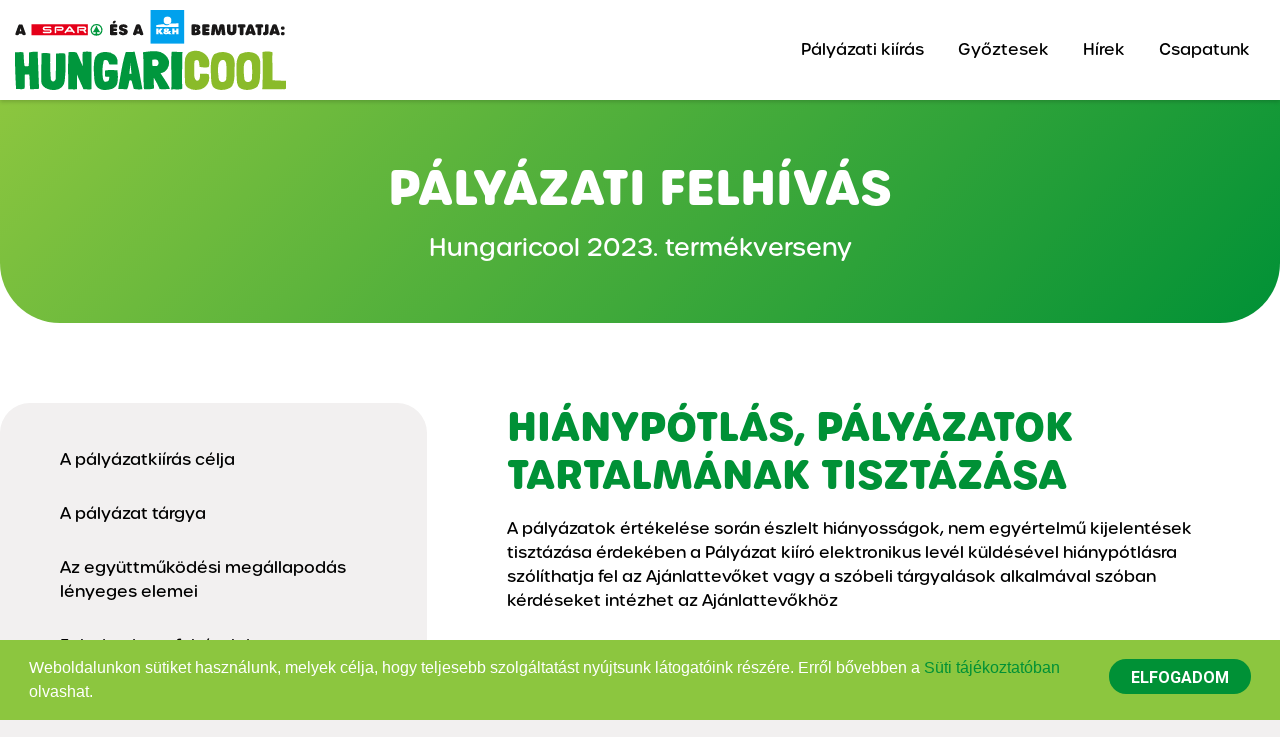

--- FILE ---
content_type: text/html; charset=UTF-8
request_url: https://hungaricool.hu/versenykiiras/hianypotlas
body_size: 5222
content:
<!doctype html>
<html lang="hu">
<head>
	<meta charset="utf-8">
<META HTTP-EQUIV="Content-type" CONTENT="text/html; charset=UTF-8">
<meta name="viewport" content="width=device-width, initial-scale=1">
<meta name="csrf-token" content="QOlJp8VAgXarMfRkIwtrXvl5phh8iqHrltjf7gsV">

<link rel="stylesheet" href="/css/app.css?id=83e8ba509b11f919473a ">

	<title>Hungaricool</title>
	<meta property="og:title" content="Hungaricool"/>

	<meta name="description" property="og:description" content=""/>

<meta property="og:url" content="https://hungaricool.hu/versenykiiras/hianypotlas"/>

	<meta property="og:image" content="https://hungaricool.hu/images/logo.jpg"/>

<!-- FAVICONS, ICONS -->
<link rel="apple-touch-icon" sizes="180x180" href="https://hungaricool.hu/favicon/apple-touch-icon.png">
<link rel="icon" type="image/png" sizes="32x32" href="https://hungaricool.hu/favicon/favicon-32x32.png">
<link rel="icon" type="image/png" sizes="16x16" href="https://hungaricool.hu/favicon/favicon-16x16.png">
<link rel="manifest" href="https://hungaricool.hu/favicon/site.webmanifest">
<link rel="mask-icon" href="https://hungaricool.hu/favicon/safari-pinned-tab.svg" color="#8cc63f">
<link rel="shortcut icon" href="https://hungaricool.hu/favicon/favicon.ico">
<meta name="apple-mobile-web-app-title" content="Hungaricool">
<meta name="application-name" content="Hungaricool">
<meta name="msapplication-TileColor" content="#000000">
<meta name="msapplication-TileImage" content="https://hungaricool.hu/favicon/mstile-144x144.png">
<meta name="msapplication-config" content="https://hungaricool.hu/favicon/browserconfig.xml">
<meta name="theme-color" content="#000000">


<!-- GOOGLE ANALYTICS -->
<script async src="https://www.googletagmanager.com/gtag/js?id=UA-142158877-1"></script>
<script>
	window.dataLayer = window.dataLayer || [];
	function gtag(){dataLayer.push(arguments);}
	gtag('js', new Date());
	gtag('config', 'UA-142158877-1');
</script>


<script type="application/javascript">
	window.praseInlineObject =  function () {
		var allElementDiv = document.querySelectorAll('div.tnmce-insert-object');
		var lastElement = allElementDiv[allElementDiv.length - 1];
		var object = JSON.parse(lastElement.querySelector('div').getAttribute('data-json'));
		lastElement.innerHTML = "";
        lastElement.classList.remove('tnmce-insert-object');
		document.write(object);
	};
</script>
</head>
<body>
	<div id="app">
		<main>
			<section class="main-section section-top h-bg--white  h-py--0">
				<header id="header" class="c-header h-bg--white">
    <div class="container h-100">
        <div class="row align-items-center h-100">
            <div class="col-md-3 c-header__logo">
                <a href="/">
                    <img src="https://hungaricool.hu/images/hungaricool-logo_2022.svg" class="logo-site logo-site-big" alt="Hungaricool">
                    <img src="https://hungaricool.hu/images/logo-small.svg" class="logo-site logo-site-small" alt="Hungaricool">
                </a>
            </div>
            <div class="col-md-9 c-header__menu d-flex justify-content-end">
                <menu class="c-main-nav h-bg--dark-green h-bg--lg--none">
                    <div class="container h-pr--0">
                        <div class="row">
                            <ul class="col-12 ie-flex-fix">
                                <li class="d-block d-lg-inline-block align-middle">
                                    <a class="menu__item d-block h-color--black h-pr--lg--10 h-pr--xl--15 h-my--25 h-my--lg--0" href="/versenykiiras/palyazatkiiras-celja">Pályázati kiírás</a>
                                </li>
                                <li class="d-block d-lg-inline-block align-middle">
                                    <a class="menu__item d-block h-color--black h-px--lg--10 h-px--xl--15 h-mb--25 h-my--lg--0" href="/gyoztesek">Győztesek</a>
                                </li>
                                <li class="d-block d-lg-inline-block align-middle">
                                    <a class="menu__item d-block h-color--black h-px--lg--10 h-px--xl--15 h-mb--25 h-my--lg--0" href="/hirek">Hírek</a>
                                </li>
                                <li class="d-block d-lg-inline-block align-middle">
                                    <a class="menu__item d-block h-color--black h-px--lg--10 h-px--xl--15 h-mb--25 h-my--lg--0" href="/csapatunk">Csapatunk</a>
                                </li>
                                
                                
                            </ul>
                        </div>
                    </div>
                </menu>
            </div>
            <div class="hamburger-icon d-lg-none">
                <span class="h-bg--dark-green"></span>
                <span class="h-bg--dark-green"></span>
                <span class="h-bg--dark-green"></span>
            </div>
        </div>
    </div>
</header>
				<div
            class="c-hero c-hero--subpage h-bg--green gradient diagonal h-py--30 h-py--md--40 h-py--lg--60"
        id="hero"
    >
    <div class="container">
                    <div class="row">
                <div class="col-12 c-hero__text">
                    <div class="c-hero__slogen-holder text-center">
        <h1 class="c-hero__slogen h-fs--24 h-fs--md--32 h-fs--lg--40 h-fs--xl--48 h-fw--700 h-color--white h-mb--10 h-mb--lg--15 h-px--20 h-px--md--40 h-px--lg--20 text-uppercase">Pályázati felhívás</h1>
        <div class="c-hero__description h-fs--18 h-fs--lg--24 h-color--white h-px--20 h-px--md--40">Hungaricool 2023. termékverseny</div>
    </div>
                </div>
            </div>
            </div>
</div>
			</section>
			<section class="main-section tender-section h-bg--white h-pt--30 h-pt--lg--40 h-pb--40 h-pb--lg--80">
				<div class="container">
					<div class="row">
						<aside class="c-aside col-lg-4 order-2 order-lg-1 h-bg--light-gray h-mt--lg--40 h-p--30">
							<div class="c-list c-list--menu">
	<ul>

		
		
			
			<li class="">
				<a class="d-block h-px--30 h-py--15 h-lh--24" href="https://hungaricool.hu/versenykiiras/palyazatkiiras-celja" target="_self">
					<span>A pályázatkiírás célja</span>
				</a>
							</li>
		
			
			<li class="">
				<a class="d-block h-px--30 h-py--15 h-lh--24" href="https://hungaricool.hu/versenykiiras/palyazatkiiras-targya" target="_self">
					<span>A pályázat tárgya</span>
				</a>
							</li>
		
			
			<li class="">
				<a class="d-block h-px--30 h-py--15 h-lh--24" href="https://hungaricool.hu/versenykiiras/egyuttmukodesi-megallapodas-elemei" target="_self">
					<span>Az együttműködési megállapodás lényeges elemei</span>
				</a>
							</li>
		
			
			<li class="">
				<a class="d-block h-px--30 h-py--15 h-lh--24" href="https://hungaricool.hu/versenykiiras/feladat" target="_self">
					<span>Feladat, keretfeltételek</span>
				</a>
							</li>
		
			
			<li class="">
				<a class="d-block h-px--30 h-py--15 h-lh--24" href="https://hungaricool.hu/versenykiiras/elbiralas" target="_self">
					<span>A pályázat menetrendje és elbírálásának fő szempontjai</span>
				</a>
							</li>
		
			
			<li class="">
				<a class="d-block h-px--30 h-py--15 h-lh--24" href="https://hungaricool.hu/versenykiiras/jogi-nyilatkozat" target="_self">
					<span>Jogi nyilatkozatok</span>
				</a>
							</li>
		
			
			<li class="active">
				<a class="d-block h-px--30 h-py--15 h-lh--24" href="https://hungaricool.hu/versenykiiras/hianypotlas" target="_self">
					<span>Hiánypótlás, pályázatok tartalmának tisztázása</span>
				</a>
							</li>
		
			
			<li class="">
				<a class="d-block h-px--30 h-py--15 h-lh--24" href="https://hungaricool.hu/versenykiiras/eredmenyhirdetes" target="_self">
					<span>Az eredményhirdetés módja</span>
				</a>
							</li>
		
			
			<li class="">
				<a class="d-block h-px--30 h-py--15 h-lh--24" href="https://hungaricool.hu/versenykiiras/koltsegek" target="_self">
					<span>Az eljárásban felmerülő költségek viselése</span>
				</a>
							</li>
		
			
			<li class="">
				<a class="d-block h-px--30 h-py--15 h-lh--24" href="https://hungaricool.hu/versenykiiras/nyilatkozatok" target="_self">
					<span>Jogfenntartó nyilatkozatok</span>
				</a>
							</li>
		
			
			<li class="">
				<a class="d-block h-px--30 h-py--15 h-lh--24" href="https://hungaricool.hu/versenykiiras/bizalmassag" target="_self">
					<span>Bizalmasság</span>
				</a>
							</li>
		
			
			<li class="">
				<a class="d-block h-px--30 h-py--15 h-lh--24" href="https://hungaricool.hu/versenykiiras/szemelyes-adatok" target="_self">
					<span>Személyes adatok kezelése</span>
				</a>
							</li>
		
			
			<li class="">
				<a class="d-block h-px--30 h-py--15 h-lh--24" href="https://hungaricool.hu/versenykiiras/program" target="_self">
					<span>Ajánlattevő nyilatkozata</span>
				</a>
							</li>
		
			
	</ul>

</div>

						</aside>
						<div class="col-lg-8 order-1 order-lg-2 h-pt--20 h-pb--30 h-py--lg--40 h-px--30 h-px--lg--80">
							<h2 class="h-fs--24 h-fs--md--32 h-fs--lg--40 h-fw--700 h-color--dark-green h-pb--10 text-uppercase">Hiánypótlás, pályázatok tartalmának tisztázása</h2>
    <div class="ts-content">
        <p>A pályázatok értékelése során észlelt hiányosságok, nem egyértelmű kijelentések tisztázása érdekében a Pályázat kiíró elektronikus levél küldésével hiánypótlásra szólíthatja fel az Ajánlattevőket vagy a szóbeli tárgyalások alkalmával szóban kérdéseket intézhet az Ajánlattevőkhöz
        </p>
    </div>
							<div class="c-download d-flex flex-column flex-md-row align-items-center justify-content-md-between h-bg--green h-mt--40 h-mt--lg--80 h-p--20 h-p--lg--40">
    <h4 class="h-fs--18 h-fs--lg--24 h-color--white h-fw--700 h-mb--20 h-mr--20 h-mr--lg--0 h-mb--md--0 text-center text-md-left">Itt töltheted le a pályázati kiírás teljes szövegét egy dokumentumban.</h4>
    <a class="btn btn--big h-mt--10 h-color--white h-colorh--dark-green h-bgh--white h-bd-c--white h-bd-w--4 text-uppercase h-px--40" href="https://hungaricool.hu/pdf/hungaricool_palyazati_kiiraas_2023.pdf" target="_blank">Letöltöm</a>
</div>						</div>
					</div>
				</div>
			</section>
		</main>
	</div>

	<section class="h-bg--white">
		<section class="main-section index-section section-question h-bg--green gradient linear h-py--30 h-py--lg--60">
    <div class="container">
        <div class="row">
            <div class="col-lg-8 offset-lg-2 text-center">
                <h3 class="h-mb--15 h-px--20 h-px--lg--40 h-fs--32 h-fs--lg--48 h-fw--700 h-color--white text-uppercase">Kérdésed van?</h3>
                <p class="h-px--20 h-px--lg--40 h-color--white">Vedd fel velünk a kapcsolatot a lenti email címen keresztül, és munkatársaink a lehető legrövidebb időn belül válaszolni fognak.</p>
                <a class="btn btn--big h-mt--10 h-color--white h-colorh--dark-green h-bgh--white h-bd-c--white h-bd-w--4 text-uppercase" href="mailto:hello@hungaricool.hu">hello@hungaricool.hu</a>
            </div>
        </div>
    </div>
</section>
	</section>
	<footer class="c-footer h-bg--white h-py--10 h-py--lg--20">
    <div class="container">
        <div class="row text-center h-r-image">
            <div class="col-md-10 offset-md-1 col-lg-8 offset-lg-2 col-xl-6 offset-xl-3">
                
                <div class="c-footer-logos d-md-flex justify-content-around align-items-center text-center h-r-image">
                    
                    <div class="h-my--20 h-my--lg--40">
                        <a href="https://www.spar.hu/" target="_blank">
                            <img src="https://hungaricool.hu/images/spar_logo.svg" alt="Spar">
                        </a>
                    </div>
                    <div class="h-my--20 h-my--lg--40">
                        <a href="https://www.spar.hu/" target="_blank">
                            <img src="https://hungaricool.hu/images/spar_interspar_logo.svg" alt="Interspar">
                        </a>
                    </div>
                    <div class="h-my--20 h-my--lg--40">
                        <a class="h-mw--60" href="https://www.kh.hu/bank/" target="_blank">
                            <img src="https://hungaricool.hu/images/kh_logo.svg" alt="k&h">
                        </a>
                    </div>
                </div>
            </div>
        </div>
        <div class="row">
            <div class="col-12 c-footer-social h-my--30 text-center">
                <a class="d-inline-block social__icon h-bgh--dark-green h-bd-c--dark-green h-bd-w--2 h-bd-w--lg--4 h-mx--15 icon-facebook" href="https://www.facebook.com/hungaricool/" target="_blank">
                    <svg xmlns="http://www.w3.org/2000/svg" width="8.738" height="20.021" viewBox="0 0 8.738 20.021"><path class="logo-path" d="M28.822,37.021h3.643V27.015H35.2l.54-3.126H32.465V21.623c0-.73.472-1.5,1.147-1.5h1.86V17h-2.28v.014c-3.567.129-4.3,2.2-4.364,4.365h-.007v2.509H27v3.126h1.822Z" transform="translate(-27 -17)" fill="#666" fill-rule="evenodd"/></svg>
                </a>
                <a class="d-inline-block social__icon h-bgh--dark-green h-bd-c--dark-green h-bd-w--2 h-bd-w--lg--4 h-mx--15 icon-twitter" href="https://twitter.com/sparhungary?lang=hu" target="_blank">
                    <svg xmlns="http://www.w3.org/2000/svg" width="20.007" height="16.38" viewBox="0 0 20.007 16.38"><g transform="translate(-5 -6.8)"><path class="logo-path" d="M24.553,8.691a7.548,7.548,0,0,1-.967.352,4.289,4.289,0,0,0,.87-1.531.322.322,0,0,0-.471-.376,7.6,7.6,0,0,1-2.251.889,4.3,4.3,0,0,0-7.3,3.07,4.446,4.446,0,0,0,.034.555,11,11,0,0,1-7.546-4,.322.322,0,0,0-.529.042,4.3,4.3,0,0,0,.44,4.943,3.7,3.7,0,0,1-.575-.257.322.322,0,0,0-.479.275v.057A4.31,4.31,0,0,0,7.88,16.4q-.164-.016-.327-.048a.323.323,0,0,0-.367.416,4.29,4.29,0,0,0,3.146,2.878,7.69,7.69,0,0,1-4.971,1.106.323.323,0,0,0-.213.592,11.586,11.586,0,0,0,6.264,1.836,11.14,11.14,0,0,0,8.632-3.792,12.015,12.015,0,0,0,2.992-7.832c0-.118,0-.237,0-.356a8.338,8.338,0,0,0,1.921-2.035.322.322,0,0,0-.4-.474Zm0,0" fill="#666"/></g></svg>
                </a>
                <a class="d-inline-block social__icon h-bgh--dark-green h-bd-c--dark-green h-bd-w--2 h-bd-w--lg--4 h-mx--15 icon-instagram" href="https://www.instagram.com/sparmagyarorszag/" target="_blank">
                    <svg xmlns="http://www.w3.org/2000/svg" xmlns:xlink="http://www.w3.org/1999/xlink" width="20" height="20" viewBox="0 0 20 20"><defs><clipPath id="a"><rect width="20" height="20" fill="none"/></clipPath></defs><g transform="translate(0 0)" clip-path="url(#a)"><path class="logo-path" d="M19.6-82.043H10.4a5.41,5.41,0,0,1-5.4-5.4v-9.192a5.41,5.41,0,0,1,5.4-5.4H19.6a5.41,5.41,0,0,1,5.4,5.4v9.192A5.41,5.41,0,0,1,19.6-82.043ZM10.4-100.427a3.793,3.793,0,0,0-3.788,3.788v9.192A3.793,3.793,0,0,0,10.4-83.658H19.6a3.793,3.793,0,0,0,3.788-3.789v-9.192a3.793,3.793,0,0,0-3.788-3.788Z" transform="translate(-5 102.043)" fill="#666"/><path d="M15.03-87.6a4.452,4.452,0,0,1-2.662-.883A4.455,4.455,0,0,1,10.6-91.424a4.453,4.453,0,0,1,.834-3.33,4.456,4.456,0,0,1,2.944-1.765,4.534,4.534,0,0,1,1.316,0,4.461,4.461,0,0,1,2.513,1.265,4.458,4.458,0,0,1,1.265,2.514h0a4.455,4.455,0,0,1-.834,3.329A4.454,4.454,0,0,1,15.7-87.646,4.559,4.559,0,0,1,15.03-87.6Zm.01-7.354a2.83,2.83,0,0,0-.421.031,2.849,2.849,0,0,0-1.884,1.129,2.848,2.848,0,0,0-.533,2.13,2.847,2.847,0,0,0,1.129,1.883,2.85,2.85,0,0,0,2.13.534A2.873,2.873,0,0,0,17.878-92.5a2.852,2.852,0,0,0-2.417-2.417A2.84,2.84,0,0,0,15.04-94.951Z" transform="translate(-5 102.043)" fill="#666"/><path d="M20.056-96.29a.813.813,0,0,1-.572-.237.813.813,0,0,1-.236-.571.813.813,0,0,1,.236-.571.813.813,0,0,1,.572-.237.813.813,0,0,1,.571.237.814.814,0,0,1,.237.571.815.815,0,0,1-.237.571A.813.813,0,0,1,20.056-96.29Z" transform="translate(-5 102.043)" fill="#666"/></g></svg>
                </a>
            </div>
        </div>
        <div class="row">
            <div class="col-md-10 offset-md-1 col-lg-8 offset-lg-2 c-footer-links d-md-flex justify-content-between align-items-center h-mb--30 h-mb--lg--60 text-center">
                
                <a class="c-footer__link d-inline-block h-color--black h-m--10" href="/gyoztesek">Győztesek</a>
                <a class="c-footer__link d-inline-block h-color--black h-m--10" href="/csapatunk">Csapatunk</a>
                <a class="c-footer__link d-inline-block h-color--black h-m--10" href="/hirek">Hírek</a>
                
                <a class="c-footer__link d-inline-block h-color--black h-m--10" href="https://hungaricool.hu/pdf/hungaricool_adatkezelesi_tajekoztato_2023.pdf" target="_blank">Adatkezelési szabályzat</a>
                <a class="c-footer__link d-inline-block h-color--black h-m--10" href="https://hungaricool.hu/pdf/hungaricool_cookie_info.pdf" target="_blank">Cookie szabályzat</a>
                <a class="c-footer__link d-inline-block h-color--black h-m--10" href="https://www.spar.hu/" target="_blank">SPAR.HU</a>
            </div>
        </div>
    </div>
</footer>
	<script type="text/javascript" src="/js/app.js?id=dfe457e85ceb9d41e61e"></script>
	<script>
			</script>

</body>
</html>


--- FILE ---
content_type: text/css
request_url: https://hungaricool.hu/css/app.css?id=83e8ba509b11f919473a
body_size: 58466
content:
@import url(https://fonts.googleapis.com/css?family=Francois+One|Londrina+Solid:900|Roboto:400,500,700&display=swap&subset=latin-ext);@import url(https://use.typekit.net/pke8rdv.css);

/*!
 * animate.css -https://daneden.github.io/animate.css/
 * Version - 3.7.2
 * Licensed under the MIT license - http://opensource.org/licenses/MIT
 *
 * Copyright (c) 2019 Daniel Eden
 */@-webkit-keyframes bounce{0%,20%,53%,80%,to{-webkit-animation-timing-function:cubic-bezier(.215,.61,.355,1);animation-timing-function:cubic-bezier(.215,.61,.355,1);-webkit-transform:translateZ(0);transform:translateZ(0)}40%,43%{-webkit-animation-timing-function:cubic-bezier(.755,.05,.855,.06);animation-timing-function:cubic-bezier(.755,.05,.855,.06);-webkit-transform:translate3d(0,-30px,0);transform:translate3d(0,-30px,0)}70%{-webkit-animation-timing-function:cubic-bezier(.755,.05,.855,.06);animation-timing-function:cubic-bezier(.755,.05,.855,.06);-webkit-transform:translate3d(0,-15px,0);transform:translate3d(0,-15px,0)}90%{-webkit-transform:translate3d(0,-4px,0);transform:translate3d(0,-4px,0)}}@keyframes bounce{0%,20%,53%,80%,to{-webkit-animation-timing-function:cubic-bezier(.215,.61,.355,1);animation-timing-function:cubic-bezier(.215,.61,.355,1);-webkit-transform:translateZ(0);transform:translateZ(0)}40%,43%{-webkit-animation-timing-function:cubic-bezier(.755,.05,.855,.06);animation-timing-function:cubic-bezier(.755,.05,.855,.06);-webkit-transform:translate3d(0,-30px,0);transform:translate3d(0,-30px,0)}70%{-webkit-animation-timing-function:cubic-bezier(.755,.05,.855,.06);animation-timing-function:cubic-bezier(.755,.05,.855,.06);-webkit-transform:translate3d(0,-15px,0);transform:translate3d(0,-15px,0)}90%{-webkit-transform:translate3d(0,-4px,0);transform:translate3d(0,-4px,0)}}.bounce{-webkit-animation-name:bounce;animation-name:bounce;-webkit-transform-origin:center bottom;transform-origin:center bottom}@-webkit-keyframes flash{0%,50%,to{opacity:1}25%,75%{opacity:0}}@keyframes flash{0%,50%,to{opacity:1}25%,75%{opacity:0}}.flash{-webkit-animation-name:flash;animation-name:flash}@-webkit-keyframes pulse{0%{-webkit-transform:scaleX(1);transform:scaleX(1)}50%{-webkit-transform:scale3d(1.05,1.05,1.05);transform:scale3d(1.05,1.05,1.05)}to{-webkit-transform:scaleX(1);transform:scaleX(1)}}@keyframes pulse{0%{-webkit-transform:scaleX(1);transform:scaleX(1)}50%{-webkit-transform:scale3d(1.05,1.05,1.05);transform:scale3d(1.05,1.05,1.05)}to{-webkit-transform:scaleX(1);transform:scaleX(1)}}.pulse{-webkit-animation-name:pulse;animation-name:pulse}@-webkit-keyframes rubberBand{0%{-webkit-transform:scaleX(1);transform:scaleX(1)}30%{-webkit-transform:scale3d(1.25,.75,1);transform:scale3d(1.25,.75,1)}40%{-webkit-transform:scale3d(.75,1.25,1);transform:scale3d(.75,1.25,1)}50%{-webkit-transform:scale3d(1.15,.85,1);transform:scale3d(1.15,.85,1)}65%{-webkit-transform:scale3d(.95,1.05,1);transform:scale3d(.95,1.05,1)}75%{-webkit-transform:scale3d(1.05,.95,1);transform:scale3d(1.05,.95,1)}to{-webkit-transform:scaleX(1);transform:scaleX(1)}}@keyframes rubberBand{0%{-webkit-transform:scaleX(1);transform:scaleX(1)}30%{-webkit-transform:scale3d(1.25,.75,1);transform:scale3d(1.25,.75,1)}40%{-webkit-transform:scale3d(.75,1.25,1);transform:scale3d(.75,1.25,1)}50%{-webkit-transform:scale3d(1.15,.85,1);transform:scale3d(1.15,.85,1)}65%{-webkit-transform:scale3d(.95,1.05,1);transform:scale3d(.95,1.05,1)}75%{-webkit-transform:scale3d(1.05,.95,1);transform:scale3d(1.05,.95,1)}to{-webkit-transform:scaleX(1);transform:scaleX(1)}}.rubberBand{-webkit-animation-name:rubberBand;animation-name:rubberBand}@-webkit-keyframes shake{0%,to{-webkit-transform:translateZ(0);transform:translateZ(0)}10%,30%,50%,70%,90%{-webkit-transform:translate3d(-10px,0,0);transform:translate3d(-10px,0,0)}20%,40%,60%,80%{-webkit-transform:translate3d(10px,0,0);transform:translate3d(10px,0,0)}}@keyframes shake{0%,to{-webkit-transform:translateZ(0);transform:translateZ(0)}10%,30%,50%,70%,90%{-webkit-transform:translate3d(-10px,0,0);transform:translate3d(-10px,0,0)}20%,40%,60%,80%{-webkit-transform:translate3d(10px,0,0);transform:translate3d(10px,0,0)}}.shake{-webkit-animation-name:shake;animation-name:shake}@-webkit-keyframes headShake{0%{-webkit-transform:translateX(0);transform:translateX(0)}6.5%{-webkit-transform:translateX(-6px) rotateY(-9deg);transform:translateX(-6px) rotateY(-9deg)}18.5%{-webkit-transform:translateX(5px) rotateY(7deg);transform:translateX(5px) rotateY(7deg)}31.5%{-webkit-transform:translateX(-3px) rotateY(-5deg);transform:translateX(-3px) rotateY(-5deg)}43.5%{-webkit-transform:translateX(2px) rotateY(3deg);transform:translateX(2px) rotateY(3deg)}50%{-webkit-transform:translateX(0);transform:translateX(0)}}@keyframes headShake{0%{-webkit-transform:translateX(0);transform:translateX(0)}6.5%{-webkit-transform:translateX(-6px) rotateY(-9deg);transform:translateX(-6px) rotateY(-9deg)}18.5%{-webkit-transform:translateX(5px) rotateY(7deg);transform:translateX(5px) rotateY(7deg)}31.5%{-webkit-transform:translateX(-3px) rotateY(-5deg);transform:translateX(-3px) rotateY(-5deg)}43.5%{-webkit-transform:translateX(2px) rotateY(3deg);transform:translateX(2px) rotateY(3deg)}50%{-webkit-transform:translateX(0);transform:translateX(0)}}.headShake{-webkit-animation-timing-function:ease-in-out;animation-timing-function:ease-in-out;-webkit-animation-name:headShake;animation-name:headShake}@-webkit-keyframes swing{20%{-webkit-transform:rotate(15deg);transform:rotate(15deg)}40%{-webkit-transform:rotate(-10deg);transform:rotate(-10deg)}60%{-webkit-transform:rotate(5deg);transform:rotate(5deg)}80%{-webkit-transform:rotate(-5deg);transform:rotate(-5deg)}to{-webkit-transform:rotate(0deg);transform:rotate(0deg)}}@keyframes swing{20%{-webkit-transform:rotate(15deg);transform:rotate(15deg)}40%{-webkit-transform:rotate(-10deg);transform:rotate(-10deg)}60%{-webkit-transform:rotate(5deg);transform:rotate(5deg)}80%{-webkit-transform:rotate(-5deg);transform:rotate(-5deg)}to{-webkit-transform:rotate(0deg);transform:rotate(0deg)}}.swing{-webkit-transform-origin:top center;transform-origin:top center;-webkit-animation-name:swing;animation-name:swing}@-webkit-keyframes tada{0%{-webkit-transform:scaleX(1);transform:scaleX(1)}10%,20%{-webkit-transform:scale3d(.9,.9,.9) rotate(-3deg);transform:scale3d(.9,.9,.9) rotate(-3deg)}30%,50%,70%,90%{-webkit-transform:scale3d(1.1,1.1,1.1) rotate(3deg);transform:scale3d(1.1,1.1,1.1) rotate(3deg)}40%,60%,80%{-webkit-transform:scale3d(1.1,1.1,1.1) rotate(-3deg);transform:scale3d(1.1,1.1,1.1) rotate(-3deg)}to{-webkit-transform:scaleX(1);transform:scaleX(1)}}@keyframes tada{0%{-webkit-transform:scaleX(1);transform:scaleX(1)}10%,20%{-webkit-transform:scale3d(.9,.9,.9) rotate(-3deg);transform:scale3d(.9,.9,.9) rotate(-3deg)}30%,50%,70%,90%{-webkit-transform:scale3d(1.1,1.1,1.1) rotate(3deg);transform:scale3d(1.1,1.1,1.1) rotate(3deg)}40%,60%,80%{-webkit-transform:scale3d(1.1,1.1,1.1) rotate(-3deg);transform:scale3d(1.1,1.1,1.1) rotate(-3deg)}to{-webkit-transform:scaleX(1);transform:scaleX(1)}}.tada{-webkit-animation-name:tada;animation-name:tada}@-webkit-keyframes wobble{0%{-webkit-transform:translateZ(0);transform:translateZ(0)}15%{-webkit-transform:translate3d(-25%,0,0) rotate(-5deg);transform:translate3d(-25%,0,0) rotate(-5deg)}30%{-webkit-transform:translate3d(20%,0,0) rotate(3deg);transform:translate3d(20%,0,0) rotate(3deg)}45%{-webkit-transform:translate3d(-15%,0,0) rotate(-3deg);transform:translate3d(-15%,0,0) rotate(-3deg)}60%{-webkit-transform:translate3d(10%,0,0) rotate(2deg);transform:translate3d(10%,0,0) rotate(2deg)}75%{-webkit-transform:translate3d(-5%,0,0) rotate(-1deg);transform:translate3d(-5%,0,0) rotate(-1deg)}to{-webkit-transform:translateZ(0);transform:translateZ(0)}}@keyframes wobble{0%{-webkit-transform:translateZ(0);transform:translateZ(0)}15%{-webkit-transform:translate3d(-25%,0,0) rotate(-5deg);transform:translate3d(-25%,0,0) rotate(-5deg)}30%{-webkit-transform:translate3d(20%,0,0) rotate(3deg);transform:translate3d(20%,0,0) rotate(3deg)}45%{-webkit-transform:translate3d(-15%,0,0) rotate(-3deg);transform:translate3d(-15%,0,0) rotate(-3deg)}60%{-webkit-transform:translate3d(10%,0,0) rotate(2deg);transform:translate3d(10%,0,0) rotate(2deg)}75%{-webkit-transform:translate3d(-5%,0,0) rotate(-1deg);transform:translate3d(-5%,0,0) rotate(-1deg)}to{-webkit-transform:translateZ(0);transform:translateZ(0)}}.wobble{-webkit-animation-name:wobble;animation-name:wobble}@-webkit-keyframes jello{0%,11.1%,to{-webkit-transform:translateZ(0);transform:translateZ(0)}22.2%{-webkit-transform:skewX(-12.5deg) skewY(-12.5deg);transform:skewX(-12.5deg) skewY(-12.5deg)}33.3%{-webkit-transform:skewX(6.25deg) skewY(6.25deg);transform:skewX(6.25deg) skewY(6.25deg)}44.4%{-webkit-transform:skewX(-3.125deg) skewY(-3.125deg);transform:skewX(-3.125deg) skewY(-3.125deg)}55.5%{-webkit-transform:skewX(1.5625deg) skewY(1.5625deg);transform:skewX(1.5625deg) skewY(1.5625deg)}66.6%{-webkit-transform:skewX(-.78125deg) skewY(-.78125deg);transform:skewX(-.78125deg) skewY(-.78125deg)}77.7%{-webkit-transform:skewX(.390625deg) skewY(.390625deg);transform:skewX(.390625deg) skewY(.390625deg)}88.8%{-webkit-transform:skewX(-.1953125deg) skewY(-.1953125deg);transform:skewX(-.1953125deg) skewY(-.1953125deg)}}@keyframes jello{0%,11.1%,to{-webkit-transform:translateZ(0);transform:translateZ(0)}22.2%{-webkit-transform:skewX(-12.5deg) skewY(-12.5deg);transform:skewX(-12.5deg) skewY(-12.5deg)}33.3%{-webkit-transform:skewX(6.25deg) skewY(6.25deg);transform:skewX(6.25deg) skewY(6.25deg)}44.4%{-webkit-transform:skewX(-3.125deg) skewY(-3.125deg);transform:skewX(-3.125deg) skewY(-3.125deg)}55.5%{-webkit-transform:skewX(1.5625deg) skewY(1.5625deg);transform:skewX(1.5625deg) skewY(1.5625deg)}66.6%{-webkit-transform:skewX(-.78125deg) skewY(-.78125deg);transform:skewX(-.78125deg) skewY(-.78125deg)}77.7%{-webkit-transform:skewX(.390625deg) skewY(.390625deg);transform:skewX(.390625deg) skewY(.390625deg)}88.8%{-webkit-transform:skewX(-.1953125deg) skewY(-.1953125deg);transform:skewX(-.1953125deg) skewY(-.1953125deg)}}.jello{-webkit-animation-name:jello;animation-name:jello;-webkit-transform-origin:center;transform-origin:center}@-webkit-keyframes heartBeat{0%{-webkit-transform:scale(1);transform:scale(1)}14%{-webkit-transform:scale(1.3);transform:scale(1.3)}28%{-webkit-transform:scale(1);transform:scale(1)}42%{-webkit-transform:scale(1.3);transform:scale(1.3)}70%{-webkit-transform:scale(1);transform:scale(1)}}@keyframes heartBeat{0%{-webkit-transform:scale(1);transform:scale(1)}14%{-webkit-transform:scale(1.3);transform:scale(1.3)}28%{-webkit-transform:scale(1);transform:scale(1)}42%{-webkit-transform:scale(1.3);transform:scale(1.3)}70%{-webkit-transform:scale(1);transform:scale(1)}}.heartBeat{-webkit-animation-name:heartBeat;animation-name:heartBeat;-webkit-animation-duration:1.3s;animation-duration:1.3s;-webkit-animation-timing-function:ease-in-out;animation-timing-function:ease-in-out}@-webkit-keyframes bounceIn{0%,20%,40%,60%,80%,to{-webkit-animation-timing-function:cubic-bezier(.215,.61,.355,1);animation-timing-function:cubic-bezier(.215,.61,.355,1)}0%{opacity:0;-webkit-transform:scale3d(.3,.3,.3);transform:scale3d(.3,.3,.3)}20%{-webkit-transform:scale3d(1.1,1.1,1.1);transform:scale3d(1.1,1.1,1.1)}40%{-webkit-transform:scale3d(.9,.9,.9);transform:scale3d(.9,.9,.9)}60%{opacity:1;-webkit-transform:scale3d(1.03,1.03,1.03);transform:scale3d(1.03,1.03,1.03)}80%{-webkit-transform:scale3d(.97,.97,.97);transform:scale3d(.97,.97,.97)}to{opacity:1;-webkit-transform:scaleX(1);transform:scaleX(1)}}@keyframes bounceIn{0%,20%,40%,60%,80%,to{-webkit-animation-timing-function:cubic-bezier(.215,.61,.355,1);animation-timing-function:cubic-bezier(.215,.61,.355,1)}0%{opacity:0;-webkit-transform:scale3d(.3,.3,.3);transform:scale3d(.3,.3,.3)}20%{-webkit-transform:scale3d(1.1,1.1,1.1);transform:scale3d(1.1,1.1,1.1)}40%{-webkit-transform:scale3d(.9,.9,.9);transform:scale3d(.9,.9,.9)}60%{opacity:1;-webkit-transform:scale3d(1.03,1.03,1.03);transform:scale3d(1.03,1.03,1.03)}80%{-webkit-transform:scale3d(.97,.97,.97);transform:scale3d(.97,.97,.97)}to{opacity:1;-webkit-transform:scaleX(1);transform:scaleX(1)}}.bounceIn{-webkit-animation-duration:.75s;animation-duration:.75s;-webkit-animation-name:bounceIn;animation-name:bounceIn}@-webkit-keyframes bounceInDown{0%,60%,75%,90%,to{-webkit-animation-timing-function:cubic-bezier(.215,.61,.355,1);animation-timing-function:cubic-bezier(.215,.61,.355,1)}0%{opacity:0;-webkit-transform:translate3d(0,-3000px,0);transform:translate3d(0,-3000px,0)}60%{opacity:1;-webkit-transform:translate3d(0,25px,0);transform:translate3d(0,25px,0)}75%{-webkit-transform:translate3d(0,-10px,0);transform:translate3d(0,-10px,0)}90%{-webkit-transform:translate3d(0,5px,0);transform:translate3d(0,5px,0)}to{-webkit-transform:translateZ(0);transform:translateZ(0)}}@keyframes bounceInDown{0%,60%,75%,90%,to{-webkit-animation-timing-function:cubic-bezier(.215,.61,.355,1);animation-timing-function:cubic-bezier(.215,.61,.355,1)}0%{opacity:0;-webkit-transform:translate3d(0,-3000px,0);transform:translate3d(0,-3000px,0)}60%{opacity:1;-webkit-transform:translate3d(0,25px,0);transform:translate3d(0,25px,0)}75%{-webkit-transform:translate3d(0,-10px,0);transform:translate3d(0,-10px,0)}90%{-webkit-transform:translate3d(0,5px,0);transform:translate3d(0,5px,0)}to{-webkit-transform:translateZ(0);transform:translateZ(0)}}.bounceInDown{-webkit-animation-name:bounceInDown;animation-name:bounceInDown}@-webkit-keyframes bounceInLeft{0%,60%,75%,90%,to{-webkit-animation-timing-function:cubic-bezier(.215,.61,.355,1);animation-timing-function:cubic-bezier(.215,.61,.355,1)}0%{opacity:0;-webkit-transform:translate3d(-3000px,0,0);transform:translate3d(-3000px,0,0)}60%{opacity:1;-webkit-transform:translate3d(25px,0,0);transform:translate3d(25px,0,0)}75%{-webkit-transform:translate3d(-10px,0,0);transform:translate3d(-10px,0,0)}90%{-webkit-transform:translate3d(5px,0,0);transform:translate3d(5px,0,0)}to{-webkit-transform:translateZ(0);transform:translateZ(0)}}@keyframes bounceInLeft{0%,60%,75%,90%,to{-webkit-animation-timing-function:cubic-bezier(.215,.61,.355,1);animation-timing-function:cubic-bezier(.215,.61,.355,1)}0%{opacity:0;-webkit-transform:translate3d(-3000px,0,0);transform:translate3d(-3000px,0,0)}60%{opacity:1;-webkit-transform:translate3d(25px,0,0);transform:translate3d(25px,0,0)}75%{-webkit-transform:translate3d(-10px,0,0);transform:translate3d(-10px,0,0)}90%{-webkit-transform:translate3d(5px,0,0);transform:translate3d(5px,0,0)}to{-webkit-transform:translateZ(0);transform:translateZ(0)}}.bounceInLeft{-webkit-animation-name:bounceInLeft;animation-name:bounceInLeft}@-webkit-keyframes bounceInRight{0%,60%,75%,90%,to{-webkit-animation-timing-function:cubic-bezier(.215,.61,.355,1);animation-timing-function:cubic-bezier(.215,.61,.355,1)}0%{opacity:0;-webkit-transform:translate3d(3000px,0,0);transform:translate3d(3000px,0,0)}60%{opacity:1;-webkit-transform:translate3d(-25px,0,0);transform:translate3d(-25px,0,0)}75%{-webkit-transform:translate3d(10px,0,0);transform:translate3d(10px,0,0)}90%{-webkit-transform:translate3d(-5px,0,0);transform:translate3d(-5px,0,0)}to{-webkit-transform:translateZ(0);transform:translateZ(0)}}@keyframes bounceInRight{0%,60%,75%,90%,to{-webkit-animation-timing-function:cubic-bezier(.215,.61,.355,1);animation-timing-function:cubic-bezier(.215,.61,.355,1)}0%{opacity:0;-webkit-transform:translate3d(3000px,0,0);transform:translate3d(3000px,0,0)}60%{opacity:1;-webkit-transform:translate3d(-25px,0,0);transform:translate3d(-25px,0,0)}75%{-webkit-transform:translate3d(10px,0,0);transform:translate3d(10px,0,0)}90%{-webkit-transform:translate3d(-5px,0,0);transform:translate3d(-5px,0,0)}to{-webkit-transform:translateZ(0);transform:translateZ(0)}}.bounceInRight{-webkit-animation-name:bounceInRight;animation-name:bounceInRight}@-webkit-keyframes bounceInUp{0%,60%,75%,90%,to{-webkit-animation-timing-function:cubic-bezier(.215,.61,.355,1);animation-timing-function:cubic-bezier(.215,.61,.355,1)}0%{opacity:0;-webkit-transform:translate3d(0,3000px,0);transform:translate3d(0,3000px,0)}60%{opacity:1;-webkit-transform:translate3d(0,-20px,0);transform:translate3d(0,-20px,0)}75%{-webkit-transform:translate3d(0,10px,0);transform:translate3d(0,10px,0)}90%{-webkit-transform:translate3d(0,-5px,0);transform:translate3d(0,-5px,0)}to{-webkit-transform:translateZ(0);transform:translateZ(0)}}@keyframes bounceInUp{0%,60%,75%,90%,to{-webkit-animation-timing-function:cubic-bezier(.215,.61,.355,1);animation-timing-function:cubic-bezier(.215,.61,.355,1)}0%{opacity:0;-webkit-transform:translate3d(0,3000px,0);transform:translate3d(0,3000px,0)}60%{opacity:1;-webkit-transform:translate3d(0,-20px,0);transform:translate3d(0,-20px,0)}75%{-webkit-transform:translate3d(0,10px,0);transform:translate3d(0,10px,0)}90%{-webkit-transform:translate3d(0,-5px,0);transform:translate3d(0,-5px,0)}to{-webkit-transform:translateZ(0);transform:translateZ(0)}}.bounceInUp{-webkit-animation-name:bounceInUp;animation-name:bounceInUp}@-webkit-keyframes bounceOut{20%{-webkit-transform:scale3d(.9,.9,.9);transform:scale3d(.9,.9,.9)}50%,55%{opacity:1;-webkit-transform:scale3d(1.1,1.1,1.1);transform:scale3d(1.1,1.1,1.1)}to{opacity:0;-webkit-transform:scale3d(.3,.3,.3);transform:scale3d(.3,.3,.3)}}@keyframes bounceOut{20%{-webkit-transform:scale3d(.9,.9,.9);transform:scale3d(.9,.9,.9)}50%,55%{opacity:1;-webkit-transform:scale3d(1.1,1.1,1.1);transform:scale3d(1.1,1.1,1.1)}to{opacity:0;-webkit-transform:scale3d(.3,.3,.3);transform:scale3d(.3,.3,.3)}}.bounceOut{-webkit-animation-duration:.75s;animation-duration:.75s;-webkit-animation-name:bounceOut;animation-name:bounceOut}@-webkit-keyframes bounceOutDown{20%{-webkit-transform:translate3d(0,10px,0);transform:translate3d(0,10px,0)}40%,45%{opacity:1;-webkit-transform:translate3d(0,-20px,0);transform:translate3d(0,-20px,0)}to{opacity:0;-webkit-transform:translate3d(0,2000px,0);transform:translate3d(0,2000px,0)}}@keyframes bounceOutDown{20%{-webkit-transform:translate3d(0,10px,0);transform:translate3d(0,10px,0)}40%,45%{opacity:1;-webkit-transform:translate3d(0,-20px,0);transform:translate3d(0,-20px,0)}to{opacity:0;-webkit-transform:translate3d(0,2000px,0);transform:translate3d(0,2000px,0)}}.bounceOutDown{-webkit-animation-name:bounceOutDown;animation-name:bounceOutDown}@-webkit-keyframes bounceOutLeft{20%{opacity:1;-webkit-transform:translate3d(20px,0,0);transform:translate3d(20px,0,0)}to{opacity:0;-webkit-transform:translate3d(-2000px,0,0);transform:translate3d(-2000px,0,0)}}@keyframes bounceOutLeft{20%{opacity:1;-webkit-transform:translate3d(20px,0,0);transform:translate3d(20px,0,0)}to{opacity:0;-webkit-transform:translate3d(-2000px,0,0);transform:translate3d(-2000px,0,0)}}.bounceOutLeft{-webkit-animation-name:bounceOutLeft;animation-name:bounceOutLeft}@-webkit-keyframes bounceOutRight{20%{opacity:1;-webkit-transform:translate3d(-20px,0,0);transform:translate3d(-20px,0,0)}to{opacity:0;-webkit-transform:translate3d(2000px,0,0);transform:translate3d(2000px,0,0)}}@keyframes bounceOutRight{20%{opacity:1;-webkit-transform:translate3d(-20px,0,0);transform:translate3d(-20px,0,0)}to{opacity:0;-webkit-transform:translate3d(2000px,0,0);transform:translate3d(2000px,0,0)}}.bounceOutRight{-webkit-animation-name:bounceOutRight;animation-name:bounceOutRight}@-webkit-keyframes bounceOutUp{20%{-webkit-transform:translate3d(0,-10px,0);transform:translate3d(0,-10px,0)}40%,45%{opacity:1;-webkit-transform:translate3d(0,20px,0);transform:translate3d(0,20px,0)}to{opacity:0;-webkit-transform:translate3d(0,-2000px,0);transform:translate3d(0,-2000px,0)}}@keyframes bounceOutUp{20%{-webkit-transform:translate3d(0,-10px,0);transform:translate3d(0,-10px,0)}40%,45%{opacity:1;-webkit-transform:translate3d(0,20px,0);transform:translate3d(0,20px,0)}to{opacity:0;-webkit-transform:translate3d(0,-2000px,0);transform:translate3d(0,-2000px,0)}}.bounceOutUp{-webkit-animation-name:bounceOutUp;animation-name:bounceOutUp}@-webkit-keyframes fadeIn{0%{opacity:0}to{opacity:1}}@keyframes fadeIn{0%{opacity:0}to{opacity:1}}.fadeIn{-webkit-animation-name:fadeIn;animation-name:fadeIn}@-webkit-keyframes fadeInDown{0%{opacity:0;-webkit-transform:translate3d(0,-100%,0);transform:translate3d(0,-100%,0)}to{opacity:1;-webkit-transform:translateZ(0);transform:translateZ(0)}}@keyframes fadeInDown{0%{opacity:0;-webkit-transform:translate3d(0,-100%,0);transform:translate3d(0,-100%,0)}to{opacity:1;-webkit-transform:translateZ(0);transform:translateZ(0)}}.fadeInDown{-webkit-animation-name:fadeInDown;animation-name:fadeInDown}@-webkit-keyframes fadeInDownBig{0%{opacity:0;-webkit-transform:translate3d(0,-2000px,0);transform:translate3d(0,-2000px,0)}to{opacity:1;-webkit-transform:translateZ(0);transform:translateZ(0)}}@keyframes fadeInDownBig{0%{opacity:0;-webkit-transform:translate3d(0,-2000px,0);transform:translate3d(0,-2000px,0)}to{opacity:1;-webkit-transform:translateZ(0);transform:translateZ(0)}}.fadeInDownBig{-webkit-animation-name:fadeInDownBig;animation-name:fadeInDownBig}@-webkit-keyframes fadeInLeft{0%{opacity:0;-webkit-transform:translate3d(-100%,0,0);transform:translate3d(-100%,0,0)}to{opacity:1;-webkit-transform:translateZ(0);transform:translateZ(0)}}@keyframes fadeInLeft{0%{opacity:0;-webkit-transform:translate3d(-100%,0,0);transform:translate3d(-100%,0,0)}to{opacity:1;-webkit-transform:translateZ(0);transform:translateZ(0)}}.fadeInLeft{-webkit-animation-name:fadeInLeft;animation-name:fadeInLeft}@-webkit-keyframes fadeInLeftBig{0%{opacity:0;-webkit-transform:translate3d(-2000px,0,0);transform:translate3d(-2000px,0,0)}to{opacity:1;-webkit-transform:translateZ(0);transform:translateZ(0)}}@keyframes fadeInLeftBig{0%{opacity:0;-webkit-transform:translate3d(-2000px,0,0);transform:translate3d(-2000px,0,0)}to{opacity:1;-webkit-transform:translateZ(0);transform:translateZ(0)}}.fadeInLeftBig{-webkit-animation-name:fadeInLeftBig;animation-name:fadeInLeftBig}@-webkit-keyframes fadeInRight{0%{opacity:0;-webkit-transform:translate3d(100%,0,0);transform:translate3d(100%,0,0)}to{opacity:1;-webkit-transform:translateZ(0);transform:translateZ(0)}}@keyframes fadeInRight{0%{opacity:0;-webkit-transform:translate3d(100%,0,0);transform:translate3d(100%,0,0)}to{opacity:1;-webkit-transform:translateZ(0);transform:translateZ(0)}}.fadeInRight{-webkit-animation-name:fadeInRight;animation-name:fadeInRight}@-webkit-keyframes fadeInRightBig{0%{opacity:0;-webkit-transform:translate3d(2000px,0,0);transform:translate3d(2000px,0,0)}to{opacity:1;-webkit-transform:translateZ(0);transform:translateZ(0)}}@keyframes fadeInRightBig{0%{opacity:0;-webkit-transform:translate3d(2000px,0,0);transform:translate3d(2000px,0,0)}to{opacity:1;-webkit-transform:translateZ(0);transform:translateZ(0)}}.fadeInRightBig{-webkit-animation-name:fadeInRightBig;animation-name:fadeInRightBig}@-webkit-keyframes fadeInUp{0%{opacity:0;-webkit-transform:translate3d(0,100%,0);transform:translate3d(0,100%,0)}to{opacity:1;-webkit-transform:translateZ(0);transform:translateZ(0)}}@keyframes fadeInUp{0%{opacity:0;-webkit-transform:translate3d(0,100%,0);transform:translate3d(0,100%,0)}to{opacity:1;-webkit-transform:translateZ(0);transform:translateZ(0)}}.fadeInUp{-webkit-animation-name:fadeInUp;animation-name:fadeInUp}@-webkit-keyframes fadeInUpBig{0%{opacity:0;-webkit-transform:translate3d(0,2000px,0);transform:translate3d(0,2000px,0)}to{opacity:1;-webkit-transform:translateZ(0);transform:translateZ(0)}}@keyframes fadeInUpBig{0%{opacity:0;-webkit-transform:translate3d(0,2000px,0);transform:translate3d(0,2000px,0)}to{opacity:1;-webkit-transform:translateZ(0);transform:translateZ(0)}}.fadeInUpBig{-webkit-animation-name:fadeInUpBig;animation-name:fadeInUpBig}@-webkit-keyframes fadeOut{0%{opacity:1}to{opacity:0}}@keyframes fadeOut{0%{opacity:1}to{opacity:0}}.fadeOut{-webkit-animation-name:fadeOut;animation-name:fadeOut}@-webkit-keyframes fadeOutDown{0%{opacity:1}to{opacity:0;-webkit-transform:translate3d(0,100%,0);transform:translate3d(0,100%,0)}}@keyframes fadeOutDown{0%{opacity:1}to{opacity:0;-webkit-transform:translate3d(0,100%,0);transform:translate3d(0,100%,0)}}.fadeOutDown{-webkit-animation-name:fadeOutDown;animation-name:fadeOutDown}@-webkit-keyframes fadeOutDownBig{0%{opacity:1}to{opacity:0;-webkit-transform:translate3d(0,2000px,0);transform:translate3d(0,2000px,0)}}@keyframes fadeOutDownBig{0%{opacity:1}to{opacity:0;-webkit-transform:translate3d(0,2000px,0);transform:translate3d(0,2000px,0)}}.fadeOutDownBig{-webkit-animation-name:fadeOutDownBig;animation-name:fadeOutDownBig}@-webkit-keyframes fadeOutLeft{0%{opacity:1}to{opacity:0;-webkit-transform:translate3d(-100%,0,0);transform:translate3d(-100%,0,0)}}@keyframes fadeOutLeft{0%{opacity:1}to{opacity:0;-webkit-transform:translate3d(-100%,0,0);transform:translate3d(-100%,0,0)}}.fadeOutLeft{-webkit-animation-name:fadeOutLeft;animation-name:fadeOutLeft}@-webkit-keyframes fadeOutLeftBig{0%{opacity:1}to{opacity:0;-webkit-transform:translate3d(-2000px,0,0);transform:translate3d(-2000px,0,0)}}@keyframes fadeOutLeftBig{0%{opacity:1}to{opacity:0;-webkit-transform:translate3d(-2000px,0,0);transform:translate3d(-2000px,0,0)}}.fadeOutLeftBig{-webkit-animation-name:fadeOutLeftBig;animation-name:fadeOutLeftBig}@-webkit-keyframes fadeOutRight{0%{opacity:1}to{opacity:0;-webkit-transform:translate3d(100%,0,0);transform:translate3d(100%,0,0)}}@keyframes fadeOutRight{0%{opacity:1}to{opacity:0;-webkit-transform:translate3d(100%,0,0);transform:translate3d(100%,0,0)}}.fadeOutRight{-webkit-animation-name:fadeOutRight;animation-name:fadeOutRight}@-webkit-keyframes fadeOutRightBig{0%{opacity:1}to{opacity:0;-webkit-transform:translate3d(2000px,0,0);transform:translate3d(2000px,0,0)}}@keyframes fadeOutRightBig{0%{opacity:1}to{opacity:0;-webkit-transform:translate3d(2000px,0,0);transform:translate3d(2000px,0,0)}}.fadeOutRightBig{-webkit-animation-name:fadeOutRightBig;animation-name:fadeOutRightBig}@-webkit-keyframes fadeOutUp{0%{opacity:1}to{opacity:0;-webkit-transform:translate3d(0,-100%,0);transform:translate3d(0,-100%,0)}}@keyframes fadeOutUp{0%{opacity:1}to{opacity:0;-webkit-transform:translate3d(0,-100%,0);transform:translate3d(0,-100%,0)}}.fadeOutUp{-webkit-animation-name:fadeOutUp;animation-name:fadeOutUp}@-webkit-keyframes fadeOutUpBig{0%{opacity:1}to{opacity:0;-webkit-transform:translate3d(0,-2000px,0);transform:translate3d(0,-2000px,0)}}@keyframes fadeOutUpBig{0%{opacity:1}to{opacity:0;-webkit-transform:translate3d(0,-2000px,0);transform:translate3d(0,-2000px,0)}}.fadeOutUpBig{-webkit-animation-name:fadeOutUpBig;animation-name:fadeOutUpBig}@-webkit-keyframes flip{0%{-webkit-transform:perspective(400px) scaleX(1) translateZ(0) rotateY(-1turn);transform:perspective(400px) scaleX(1) translateZ(0) rotateY(-1turn);-webkit-animation-timing-function:ease-out;animation-timing-function:ease-out}40%{-webkit-transform:perspective(400px) scaleX(1) translateZ(150px) rotateY(-190deg);transform:perspective(400px) scaleX(1) translateZ(150px) rotateY(-190deg);-webkit-animation-timing-function:ease-out;animation-timing-function:ease-out}50%{-webkit-transform:perspective(400px) scaleX(1) translateZ(150px) rotateY(-170deg);transform:perspective(400px) scaleX(1) translateZ(150px) rotateY(-170deg);-webkit-animation-timing-function:ease-in;animation-timing-function:ease-in}80%{-webkit-transform:perspective(400px) scale3d(.95,.95,.95) translateZ(0) rotateY(0deg);transform:perspective(400px) scale3d(.95,.95,.95) translateZ(0) rotateY(0deg);-webkit-animation-timing-function:ease-in;animation-timing-function:ease-in}to{-webkit-transform:perspective(400px) scaleX(1) translateZ(0) rotateY(0deg);transform:perspective(400px) scaleX(1) translateZ(0) rotateY(0deg);-webkit-animation-timing-function:ease-in;animation-timing-function:ease-in}}@keyframes flip{0%{-webkit-transform:perspective(400px) scaleX(1) translateZ(0) rotateY(-1turn);transform:perspective(400px) scaleX(1) translateZ(0) rotateY(-1turn);-webkit-animation-timing-function:ease-out;animation-timing-function:ease-out}40%{-webkit-transform:perspective(400px) scaleX(1) translateZ(150px) rotateY(-190deg);transform:perspective(400px) scaleX(1) translateZ(150px) rotateY(-190deg);-webkit-animation-timing-function:ease-out;animation-timing-function:ease-out}50%{-webkit-transform:perspective(400px) scaleX(1) translateZ(150px) rotateY(-170deg);transform:perspective(400px) scaleX(1) translateZ(150px) rotateY(-170deg);-webkit-animation-timing-function:ease-in;animation-timing-function:ease-in}80%{-webkit-transform:perspective(400px) scale3d(.95,.95,.95) translateZ(0) rotateY(0deg);transform:perspective(400px) scale3d(.95,.95,.95) translateZ(0) rotateY(0deg);-webkit-animation-timing-function:ease-in;animation-timing-function:ease-in}to{-webkit-transform:perspective(400px) scaleX(1) translateZ(0) rotateY(0deg);transform:perspective(400px) scaleX(1) translateZ(0) rotateY(0deg);-webkit-animation-timing-function:ease-in;animation-timing-function:ease-in}}.animated.flip{-webkit-backface-visibility:visible;backface-visibility:visible;-webkit-animation-name:flip;animation-name:flip}@-webkit-keyframes flipInX{0%{-webkit-transform:perspective(400px) rotateX(90deg);transform:perspective(400px) rotateX(90deg);-webkit-animation-timing-function:ease-in;animation-timing-function:ease-in;opacity:0}40%{-webkit-transform:perspective(400px) rotateX(-20deg);transform:perspective(400px) rotateX(-20deg);-webkit-animation-timing-function:ease-in;animation-timing-function:ease-in}60%{-webkit-transform:perspective(400px) rotateX(10deg);transform:perspective(400px) rotateX(10deg);opacity:1}80%{-webkit-transform:perspective(400px) rotateX(-5deg);transform:perspective(400px) rotateX(-5deg)}to{-webkit-transform:perspective(400px);transform:perspective(400px)}}@keyframes flipInX{0%{-webkit-transform:perspective(400px) rotateX(90deg);transform:perspective(400px) rotateX(90deg);-webkit-animation-timing-function:ease-in;animation-timing-function:ease-in;opacity:0}40%{-webkit-transform:perspective(400px) rotateX(-20deg);transform:perspective(400px) rotateX(-20deg);-webkit-animation-timing-function:ease-in;animation-timing-function:ease-in}60%{-webkit-transform:perspective(400px) rotateX(10deg);transform:perspective(400px) rotateX(10deg);opacity:1}80%{-webkit-transform:perspective(400px) rotateX(-5deg);transform:perspective(400px) rotateX(-5deg)}to{-webkit-transform:perspective(400px);transform:perspective(400px)}}.flipInX{-webkit-backface-visibility:visible!important;backface-visibility:visible!important;-webkit-animation-name:flipInX;animation-name:flipInX}@-webkit-keyframes flipInY{0%{-webkit-transform:perspective(400px) rotateY(90deg);transform:perspective(400px) rotateY(90deg);-webkit-animation-timing-function:ease-in;animation-timing-function:ease-in;opacity:0}40%{-webkit-transform:perspective(400px) rotateY(-20deg);transform:perspective(400px) rotateY(-20deg);-webkit-animation-timing-function:ease-in;animation-timing-function:ease-in}60%{-webkit-transform:perspective(400px) rotateY(10deg);transform:perspective(400px) rotateY(10deg);opacity:1}80%{-webkit-transform:perspective(400px) rotateY(-5deg);transform:perspective(400px) rotateY(-5deg)}to{-webkit-transform:perspective(400px);transform:perspective(400px)}}@keyframes flipInY{0%{-webkit-transform:perspective(400px) rotateY(90deg);transform:perspective(400px) rotateY(90deg);-webkit-animation-timing-function:ease-in;animation-timing-function:ease-in;opacity:0}40%{-webkit-transform:perspective(400px) rotateY(-20deg);transform:perspective(400px) rotateY(-20deg);-webkit-animation-timing-function:ease-in;animation-timing-function:ease-in}60%{-webkit-transform:perspective(400px) rotateY(10deg);transform:perspective(400px) rotateY(10deg);opacity:1}80%{-webkit-transform:perspective(400px) rotateY(-5deg);transform:perspective(400px) rotateY(-5deg)}to{-webkit-transform:perspective(400px);transform:perspective(400px)}}.flipInY{-webkit-backface-visibility:visible!important;backface-visibility:visible!important;-webkit-animation-name:flipInY;animation-name:flipInY}@-webkit-keyframes flipOutX{0%{-webkit-transform:perspective(400px);transform:perspective(400px)}30%{-webkit-transform:perspective(400px) rotateX(-20deg);transform:perspective(400px) rotateX(-20deg);opacity:1}to{-webkit-transform:perspective(400px) rotateX(90deg);transform:perspective(400px) rotateX(90deg);opacity:0}}@keyframes flipOutX{0%{-webkit-transform:perspective(400px);transform:perspective(400px)}30%{-webkit-transform:perspective(400px) rotateX(-20deg);transform:perspective(400px) rotateX(-20deg);opacity:1}to{-webkit-transform:perspective(400px) rotateX(90deg);transform:perspective(400px) rotateX(90deg);opacity:0}}.flipOutX{-webkit-animation-duration:.75s;animation-duration:.75s;-webkit-animation-name:flipOutX;animation-name:flipOutX;-webkit-backface-visibility:visible!important;backface-visibility:visible!important}@-webkit-keyframes flipOutY{0%{-webkit-transform:perspective(400px);transform:perspective(400px)}30%{-webkit-transform:perspective(400px) rotateY(-15deg);transform:perspective(400px) rotateY(-15deg);opacity:1}to{-webkit-transform:perspective(400px) rotateY(90deg);transform:perspective(400px) rotateY(90deg);opacity:0}}@keyframes flipOutY{0%{-webkit-transform:perspective(400px);transform:perspective(400px)}30%{-webkit-transform:perspective(400px) rotateY(-15deg);transform:perspective(400px) rotateY(-15deg);opacity:1}to{-webkit-transform:perspective(400px) rotateY(90deg);transform:perspective(400px) rotateY(90deg);opacity:0}}.flipOutY{-webkit-animation-duration:.75s;animation-duration:.75s;-webkit-backface-visibility:visible!important;backface-visibility:visible!important;-webkit-animation-name:flipOutY;animation-name:flipOutY}@-webkit-keyframes lightSpeedIn{0%{-webkit-transform:translate3d(100%,0,0) skewX(-30deg);transform:translate3d(100%,0,0) skewX(-30deg);opacity:0}60%{-webkit-transform:skewX(20deg);transform:skewX(20deg);opacity:1}80%{-webkit-transform:skewX(-5deg);transform:skewX(-5deg)}to{-webkit-transform:translateZ(0);transform:translateZ(0)}}@keyframes lightSpeedIn{0%{-webkit-transform:translate3d(100%,0,0) skewX(-30deg);transform:translate3d(100%,0,0) skewX(-30deg);opacity:0}60%{-webkit-transform:skewX(20deg);transform:skewX(20deg);opacity:1}80%{-webkit-transform:skewX(-5deg);transform:skewX(-5deg)}to{-webkit-transform:translateZ(0);transform:translateZ(0)}}.lightSpeedIn{-webkit-animation-name:lightSpeedIn;animation-name:lightSpeedIn;-webkit-animation-timing-function:ease-out;animation-timing-function:ease-out}@-webkit-keyframes lightSpeedOut{0%{opacity:1}to{-webkit-transform:translate3d(100%,0,0) skewX(30deg);transform:translate3d(100%,0,0) skewX(30deg);opacity:0}}@keyframes lightSpeedOut{0%{opacity:1}to{-webkit-transform:translate3d(100%,0,0) skewX(30deg);transform:translate3d(100%,0,0) skewX(30deg);opacity:0}}.lightSpeedOut{-webkit-animation-name:lightSpeedOut;animation-name:lightSpeedOut;-webkit-animation-timing-function:ease-in;animation-timing-function:ease-in}@-webkit-keyframes rotateIn{0%{-webkit-transform-origin:center;transform-origin:center;-webkit-transform:rotate(-200deg);transform:rotate(-200deg);opacity:0}to{-webkit-transform-origin:center;transform-origin:center;-webkit-transform:translateZ(0);transform:translateZ(0);opacity:1}}@keyframes rotateIn{0%{-webkit-transform-origin:center;transform-origin:center;-webkit-transform:rotate(-200deg);transform:rotate(-200deg);opacity:0}to{-webkit-transform-origin:center;transform-origin:center;-webkit-transform:translateZ(0);transform:translateZ(0);opacity:1}}.rotateIn{-webkit-animation-name:rotateIn;animation-name:rotateIn}@-webkit-keyframes rotateInDownLeft{0%{-webkit-transform-origin:left bottom;transform-origin:left bottom;-webkit-transform:rotate(-45deg);transform:rotate(-45deg);opacity:0}to{-webkit-transform-origin:left bottom;transform-origin:left bottom;-webkit-transform:translateZ(0);transform:translateZ(0);opacity:1}}@keyframes rotateInDownLeft{0%{-webkit-transform-origin:left bottom;transform-origin:left bottom;-webkit-transform:rotate(-45deg);transform:rotate(-45deg);opacity:0}to{-webkit-transform-origin:left bottom;transform-origin:left bottom;-webkit-transform:translateZ(0);transform:translateZ(0);opacity:1}}.rotateInDownLeft{-webkit-animation-name:rotateInDownLeft;animation-name:rotateInDownLeft}@-webkit-keyframes rotateInDownRight{0%{-webkit-transform-origin:right bottom;transform-origin:right bottom;-webkit-transform:rotate(45deg);transform:rotate(45deg);opacity:0}to{-webkit-transform-origin:right bottom;transform-origin:right bottom;-webkit-transform:translateZ(0);transform:translateZ(0);opacity:1}}@keyframes rotateInDownRight{0%{-webkit-transform-origin:right bottom;transform-origin:right bottom;-webkit-transform:rotate(45deg);transform:rotate(45deg);opacity:0}to{-webkit-transform-origin:right bottom;transform-origin:right bottom;-webkit-transform:translateZ(0);transform:translateZ(0);opacity:1}}.rotateInDownRight{-webkit-animation-name:rotateInDownRight;animation-name:rotateInDownRight}@-webkit-keyframes rotateInUpLeft{0%{-webkit-transform-origin:left bottom;transform-origin:left bottom;-webkit-transform:rotate(45deg);transform:rotate(45deg);opacity:0}to{-webkit-transform-origin:left bottom;transform-origin:left bottom;-webkit-transform:translateZ(0);transform:translateZ(0);opacity:1}}@keyframes rotateInUpLeft{0%{-webkit-transform-origin:left bottom;transform-origin:left bottom;-webkit-transform:rotate(45deg);transform:rotate(45deg);opacity:0}to{-webkit-transform-origin:left bottom;transform-origin:left bottom;-webkit-transform:translateZ(0);transform:translateZ(0);opacity:1}}.rotateInUpLeft{-webkit-animation-name:rotateInUpLeft;animation-name:rotateInUpLeft}@-webkit-keyframes rotateInUpRight{0%{-webkit-transform-origin:right bottom;transform-origin:right bottom;-webkit-transform:rotate(-90deg);transform:rotate(-90deg);opacity:0}to{-webkit-transform-origin:right bottom;transform-origin:right bottom;-webkit-transform:translateZ(0);transform:translateZ(0);opacity:1}}@keyframes rotateInUpRight{0%{-webkit-transform-origin:right bottom;transform-origin:right bottom;-webkit-transform:rotate(-90deg);transform:rotate(-90deg);opacity:0}to{-webkit-transform-origin:right bottom;transform-origin:right bottom;-webkit-transform:translateZ(0);transform:translateZ(0);opacity:1}}.rotateInUpRight{-webkit-animation-name:rotateInUpRight;animation-name:rotateInUpRight}@-webkit-keyframes rotateOut{0%{-webkit-transform-origin:center;transform-origin:center;opacity:1}to{-webkit-transform-origin:center;transform-origin:center;-webkit-transform:rotate(200deg);transform:rotate(200deg);opacity:0}}@keyframes rotateOut{0%{-webkit-transform-origin:center;transform-origin:center;opacity:1}to{-webkit-transform-origin:center;transform-origin:center;-webkit-transform:rotate(200deg);transform:rotate(200deg);opacity:0}}.rotateOut{-webkit-animation-name:rotateOut;animation-name:rotateOut}@-webkit-keyframes rotateOutDownLeft{0%{-webkit-transform-origin:left bottom;transform-origin:left bottom;opacity:1}to{-webkit-transform-origin:left bottom;transform-origin:left bottom;-webkit-transform:rotate(45deg);transform:rotate(45deg);opacity:0}}@keyframes rotateOutDownLeft{0%{-webkit-transform-origin:left bottom;transform-origin:left bottom;opacity:1}to{-webkit-transform-origin:left bottom;transform-origin:left bottom;-webkit-transform:rotate(45deg);transform:rotate(45deg);opacity:0}}.rotateOutDownLeft{-webkit-animation-name:rotateOutDownLeft;animation-name:rotateOutDownLeft}@-webkit-keyframes rotateOutDownRight{0%{-webkit-transform-origin:right bottom;transform-origin:right bottom;opacity:1}to{-webkit-transform-origin:right bottom;transform-origin:right bottom;-webkit-transform:rotate(-45deg);transform:rotate(-45deg);opacity:0}}@keyframes rotateOutDownRight{0%{-webkit-transform-origin:right bottom;transform-origin:right bottom;opacity:1}to{-webkit-transform-origin:right bottom;transform-origin:right bottom;-webkit-transform:rotate(-45deg);transform:rotate(-45deg);opacity:0}}.rotateOutDownRight{-webkit-animation-name:rotateOutDownRight;animation-name:rotateOutDownRight}@-webkit-keyframes rotateOutUpLeft{0%{-webkit-transform-origin:left bottom;transform-origin:left bottom;opacity:1}to{-webkit-transform-origin:left bottom;transform-origin:left bottom;-webkit-transform:rotate(-45deg);transform:rotate(-45deg);opacity:0}}@keyframes rotateOutUpLeft{0%{-webkit-transform-origin:left bottom;transform-origin:left bottom;opacity:1}to{-webkit-transform-origin:left bottom;transform-origin:left bottom;-webkit-transform:rotate(-45deg);transform:rotate(-45deg);opacity:0}}.rotateOutUpLeft{-webkit-animation-name:rotateOutUpLeft;animation-name:rotateOutUpLeft}@-webkit-keyframes rotateOutUpRight{0%{-webkit-transform-origin:right bottom;transform-origin:right bottom;opacity:1}to{-webkit-transform-origin:right bottom;transform-origin:right bottom;-webkit-transform:rotate(90deg);transform:rotate(90deg);opacity:0}}@keyframes rotateOutUpRight{0%{-webkit-transform-origin:right bottom;transform-origin:right bottom;opacity:1}to{-webkit-transform-origin:right bottom;transform-origin:right bottom;-webkit-transform:rotate(90deg);transform:rotate(90deg);opacity:0}}.rotateOutUpRight{-webkit-animation-name:rotateOutUpRight;animation-name:rotateOutUpRight}@-webkit-keyframes hinge{0%{-webkit-transform-origin:top left;transform-origin:top left;-webkit-animation-timing-function:ease-in-out;animation-timing-function:ease-in-out}20%,60%{-webkit-transform:rotate(80deg);transform:rotate(80deg);-webkit-transform-origin:top left;transform-origin:top left;-webkit-animation-timing-function:ease-in-out;animation-timing-function:ease-in-out}40%,80%{-webkit-transform:rotate(60deg);transform:rotate(60deg);-webkit-transform-origin:top left;transform-origin:top left;-webkit-animation-timing-function:ease-in-out;animation-timing-function:ease-in-out;opacity:1}to{-webkit-transform:translate3d(0,700px,0);transform:translate3d(0,700px,0);opacity:0}}@keyframes hinge{0%{-webkit-transform-origin:top left;transform-origin:top left;-webkit-animation-timing-function:ease-in-out;animation-timing-function:ease-in-out}20%,60%{-webkit-transform:rotate(80deg);transform:rotate(80deg);-webkit-transform-origin:top left;transform-origin:top left;-webkit-animation-timing-function:ease-in-out;animation-timing-function:ease-in-out}40%,80%{-webkit-transform:rotate(60deg);transform:rotate(60deg);-webkit-transform-origin:top left;transform-origin:top left;-webkit-animation-timing-function:ease-in-out;animation-timing-function:ease-in-out;opacity:1}to{-webkit-transform:translate3d(0,700px,0);transform:translate3d(0,700px,0);opacity:0}}.hinge{-webkit-animation-duration:2s;animation-duration:2s;-webkit-animation-name:hinge;animation-name:hinge}@-webkit-keyframes jackInTheBox{0%{opacity:0;-webkit-transform:scale(.1) rotate(30deg);transform:scale(.1) rotate(30deg);-webkit-transform-origin:center bottom;transform-origin:center bottom}50%{-webkit-transform:rotate(-10deg);transform:rotate(-10deg)}70%{-webkit-transform:rotate(3deg);transform:rotate(3deg)}to{opacity:1;-webkit-transform:scale(1);transform:scale(1)}}@keyframes jackInTheBox{0%{opacity:0;-webkit-transform:scale(.1) rotate(30deg);transform:scale(.1) rotate(30deg);-webkit-transform-origin:center bottom;transform-origin:center bottom}50%{-webkit-transform:rotate(-10deg);transform:rotate(-10deg)}70%{-webkit-transform:rotate(3deg);transform:rotate(3deg)}to{opacity:1;-webkit-transform:scale(1);transform:scale(1)}}.jackInTheBox{-webkit-animation-name:jackInTheBox;animation-name:jackInTheBox}@-webkit-keyframes rollIn{0%{opacity:0;-webkit-transform:translate3d(-100%,0,0) rotate(-120deg);transform:translate3d(-100%,0,0) rotate(-120deg)}to{opacity:1;-webkit-transform:translateZ(0);transform:translateZ(0)}}@keyframes rollIn{0%{opacity:0;-webkit-transform:translate3d(-100%,0,0) rotate(-120deg);transform:translate3d(-100%,0,0) rotate(-120deg)}to{opacity:1;-webkit-transform:translateZ(0);transform:translateZ(0)}}.rollIn{-webkit-animation-name:rollIn;animation-name:rollIn}@-webkit-keyframes rollOut{0%{opacity:1}to{opacity:0;-webkit-transform:translate3d(100%,0,0) rotate(120deg);transform:translate3d(100%,0,0) rotate(120deg)}}@keyframes rollOut{0%{opacity:1}to{opacity:0;-webkit-transform:translate3d(100%,0,0) rotate(120deg);transform:translate3d(100%,0,0) rotate(120deg)}}.rollOut{-webkit-animation-name:rollOut;animation-name:rollOut}@-webkit-keyframes zoomIn{0%{opacity:0;-webkit-transform:scale3d(.3,.3,.3);transform:scale3d(.3,.3,.3)}50%{opacity:1}}@keyframes zoomIn{0%{opacity:0;-webkit-transform:scale3d(.3,.3,.3);transform:scale3d(.3,.3,.3)}50%{opacity:1}}.zoomIn{-webkit-animation-name:zoomIn;animation-name:zoomIn}@-webkit-keyframes zoomInDown{0%{opacity:0;-webkit-transform:scale3d(.1,.1,.1) translate3d(0,-1000px,0);transform:scale3d(.1,.1,.1) translate3d(0,-1000px,0);-webkit-animation-timing-function:cubic-bezier(.55,.055,.675,.19);animation-timing-function:cubic-bezier(.55,.055,.675,.19)}60%{opacity:1;-webkit-transform:scale3d(.475,.475,.475) translate3d(0,60px,0);transform:scale3d(.475,.475,.475) translate3d(0,60px,0);-webkit-animation-timing-function:cubic-bezier(.175,.885,.32,1);animation-timing-function:cubic-bezier(.175,.885,.32,1)}}@keyframes zoomInDown{0%{opacity:0;-webkit-transform:scale3d(.1,.1,.1) translate3d(0,-1000px,0);transform:scale3d(.1,.1,.1) translate3d(0,-1000px,0);-webkit-animation-timing-function:cubic-bezier(.55,.055,.675,.19);animation-timing-function:cubic-bezier(.55,.055,.675,.19)}60%{opacity:1;-webkit-transform:scale3d(.475,.475,.475) translate3d(0,60px,0);transform:scale3d(.475,.475,.475) translate3d(0,60px,0);-webkit-animation-timing-function:cubic-bezier(.175,.885,.32,1);animation-timing-function:cubic-bezier(.175,.885,.32,1)}}.zoomInDown{-webkit-animation-name:zoomInDown;animation-name:zoomInDown}@-webkit-keyframes zoomInLeft{0%{opacity:0;-webkit-transform:scale3d(.1,.1,.1) translate3d(-1000px,0,0);transform:scale3d(.1,.1,.1) translate3d(-1000px,0,0);-webkit-animation-timing-function:cubic-bezier(.55,.055,.675,.19);animation-timing-function:cubic-bezier(.55,.055,.675,.19)}60%{opacity:1;-webkit-transform:scale3d(.475,.475,.475) translate3d(10px,0,0);transform:scale3d(.475,.475,.475) translate3d(10px,0,0);-webkit-animation-timing-function:cubic-bezier(.175,.885,.32,1);animation-timing-function:cubic-bezier(.175,.885,.32,1)}}@keyframes zoomInLeft{0%{opacity:0;-webkit-transform:scale3d(.1,.1,.1) translate3d(-1000px,0,0);transform:scale3d(.1,.1,.1) translate3d(-1000px,0,0);-webkit-animation-timing-function:cubic-bezier(.55,.055,.675,.19);animation-timing-function:cubic-bezier(.55,.055,.675,.19)}60%{opacity:1;-webkit-transform:scale3d(.475,.475,.475) translate3d(10px,0,0);transform:scale3d(.475,.475,.475) translate3d(10px,0,0);-webkit-animation-timing-function:cubic-bezier(.175,.885,.32,1);animation-timing-function:cubic-bezier(.175,.885,.32,1)}}.zoomInLeft{-webkit-animation-name:zoomInLeft;animation-name:zoomInLeft}@-webkit-keyframes zoomInRight{0%{opacity:0;-webkit-transform:scale3d(.1,.1,.1) translate3d(1000px,0,0);transform:scale3d(.1,.1,.1) translate3d(1000px,0,0);-webkit-animation-timing-function:cubic-bezier(.55,.055,.675,.19);animation-timing-function:cubic-bezier(.55,.055,.675,.19)}60%{opacity:1;-webkit-transform:scale3d(.475,.475,.475) translate3d(-10px,0,0);transform:scale3d(.475,.475,.475) translate3d(-10px,0,0);-webkit-animation-timing-function:cubic-bezier(.175,.885,.32,1);animation-timing-function:cubic-bezier(.175,.885,.32,1)}}@keyframes zoomInRight{0%{opacity:0;-webkit-transform:scale3d(.1,.1,.1) translate3d(1000px,0,0);transform:scale3d(.1,.1,.1) translate3d(1000px,0,0);-webkit-animation-timing-function:cubic-bezier(.55,.055,.675,.19);animation-timing-function:cubic-bezier(.55,.055,.675,.19)}60%{opacity:1;-webkit-transform:scale3d(.475,.475,.475) translate3d(-10px,0,0);transform:scale3d(.475,.475,.475) translate3d(-10px,0,0);-webkit-animation-timing-function:cubic-bezier(.175,.885,.32,1);animation-timing-function:cubic-bezier(.175,.885,.32,1)}}.zoomInRight{-webkit-animation-name:zoomInRight;animation-name:zoomInRight}@-webkit-keyframes zoomInUp{0%{opacity:0;-webkit-transform:scale3d(.1,.1,.1) translate3d(0,1000px,0);transform:scale3d(.1,.1,.1) translate3d(0,1000px,0);-webkit-animation-timing-function:cubic-bezier(.55,.055,.675,.19);animation-timing-function:cubic-bezier(.55,.055,.675,.19)}60%{opacity:1;-webkit-transform:scale3d(.475,.475,.475) translate3d(0,-60px,0);transform:scale3d(.475,.475,.475) translate3d(0,-60px,0);-webkit-animation-timing-function:cubic-bezier(.175,.885,.32,1);animation-timing-function:cubic-bezier(.175,.885,.32,1)}}@keyframes zoomInUp{0%{opacity:0;-webkit-transform:scale3d(.1,.1,.1) translate3d(0,1000px,0);transform:scale3d(.1,.1,.1) translate3d(0,1000px,0);-webkit-animation-timing-function:cubic-bezier(.55,.055,.675,.19);animation-timing-function:cubic-bezier(.55,.055,.675,.19)}60%{opacity:1;-webkit-transform:scale3d(.475,.475,.475) translate3d(0,-60px,0);transform:scale3d(.475,.475,.475) translate3d(0,-60px,0);-webkit-animation-timing-function:cubic-bezier(.175,.885,.32,1);animation-timing-function:cubic-bezier(.175,.885,.32,1)}}.zoomInUp{-webkit-animation-name:zoomInUp;animation-name:zoomInUp}@-webkit-keyframes zoomOut{0%{opacity:1}50%{opacity:0;-webkit-transform:scale3d(.3,.3,.3);transform:scale3d(.3,.3,.3)}to{opacity:0}}@keyframes zoomOut{0%{opacity:1}50%{opacity:0;-webkit-transform:scale3d(.3,.3,.3);transform:scale3d(.3,.3,.3)}to{opacity:0}}.zoomOut{-webkit-animation-name:zoomOut;animation-name:zoomOut}@-webkit-keyframes zoomOutDown{40%{opacity:1;-webkit-transform:scale3d(.475,.475,.475) translate3d(0,-60px,0);transform:scale3d(.475,.475,.475) translate3d(0,-60px,0);-webkit-animation-timing-function:cubic-bezier(.55,.055,.675,.19);animation-timing-function:cubic-bezier(.55,.055,.675,.19)}to{opacity:0;-webkit-transform:scale3d(.1,.1,.1) translate3d(0,2000px,0);transform:scale3d(.1,.1,.1) translate3d(0,2000px,0);-webkit-transform-origin:center bottom;transform-origin:center bottom;-webkit-animation-timing-function:cubic-bezier(.175,.885,.32,1);animation-timing-function:cubic-bezier(.175,.885,.32,1)}}@keyframes zoomOutDown{40%{opacity:1;-webkit-transform:scale3d(.475,.475,.475) translate3d(0,-60px,0);transform:scale3d(.475,.475,.475) translate3d(0,-60px,0);-webkit-animation-timing-function:cubic-bezier(.55,.055,.675,.19);animation-timing-function:cubic-bezier(.55,.055,.675,.19)}to{opacity:0;-webkit-transform:scale3d(.1,.1,.1) translate3d(0,2000px,0);transform:scale3d(.1,.1,.1) translate3d(0,2000px,0);-webkit-transform-origin:center bottom;transform-origin:center bottom;-webkit-animation-timing-function:cubic-bezier(.175,.885,.32,1);animation-timing-function:cubic-bezier(.175,.885,.32,1)}}.zoomOutDown{-webkit-animation-name:zoomOutDown;animation-name:zoomOutDown}@-webkit-keyframes zoomOutLeft{40%{opacity:1;-webkit-transform:scale3d(.475,.475,.475) translate3d(42px,0,0);transform:scale3d(.475,.475,.475) translate3d(42px,0,0)}to{opacity:0;-webkit-transform:scale(.1) translate3d(-2000px,0,0);transform:scale(.1) translate3d(-2000px,0,0);-webkit-transform-origin:left center;transform-origin:left center}}@keyframes zoomOutLeft{40%{opacity:1;-webkit-transform:scale3d(.475,.475,.475) translate3d(42px,0,0);transform:scale3d(.475,.475,.475) translate3d(42px,0,0)}to{opacity:0;-webkit-transform:scale(.1) translate3d(-2000px,0,0);transform:scale(.1) translate3d(-2000px,0,0);-webkit-transform-origin:left center;transform-origin:left center}}.zoomOutLeft{-webkit-animation-name:zoomOutLeft;animation-name:zoomOutLeft}@-webkit-keyframes zoomOutRight{40%{opacity:1;-webkit-transform:scale3d(.475,.475,.475) translate3d(-42px,0,0);transform:scale3d(.475,.475,.475) translate3d(-42px,0,0)}to{opacity:0;-webkit-transform:scale(.1) translate3d(2000px,0,0);transform:scale(.1) translate3d(2000px,0,0);-webkit-transform-origin:right center;transform-origin:right center}}@keyframes zoomOutRight{40%{opacity:1;-webkit-transform:scale3d(.475,.475,.475) translate3d(-42px,0,0);transform:scale3d(.475,.475,.475) translate3d(-42px,0,0)}to{opacity:0;-webkit-transform:scale(.1) translate3d(2000px,0,0);transform:scale(.1) translate3d(2000px,0,0);-webkit-transform-origin:right center;transform-origin:right center}}.zoomOutRight{-webkit-animation-name:zoomOutRight;animation-name:zoomOutRight}@-webkit-keyframes zoomOutUp{40%{opacity:1;-webkit-transform:scale3d(.475,.475,.475) translate3d(0,60px,0);transform:scale3d(.475,.475,.475) translate3d(0,60px,0);-webkit-animation-timing-function:cubic-bezier(.55,.055,.675,.19);animation-timing-function:cubic-bezier(.55,.055,.675,.19)}to{opacity:0;-webkit-transform:scale3d(.1,.1,.1) translate3d(0,-2000px,0);transform:scale3d(.1,.1,.1) translate3d(0,-2000px,0);-webkit-transform-origin:center bottom;transform-origin:center bottom;-webkit-animation-timing-function:cubic-bezier(.175,.885,.32,1);animation-timing-function:cubic-bezier(.175,.885,.32,1)}}@keyframes zoomOutUp{40%{opacity:1;-webkit-transform:scale3d(.475,.475,.475) translate3d(0,60px,0);transform:scale3d(.475,.475,.475) translate3d(0,60px,0);-webkit-animation-timing-function:cubic-bezier(.55,.055,.675,.19);animation-timing-function:cubic-bezier(.55,.055,.675,.19)}to{opacity:0;-webkit-transform:scale3d(.1,.1,.1) translate3d(0,-2000px,0);transform:scale3d(.1,.1,.1) translate3d(0,-2000px,0);-webkit-transform-origin:center bottom;transform-origin:center bottom;-webkit-animation-timing-function:cubic-bezier(.175,.885,.32,1);animation-timing-function:cubic-bezier(.175,.885,.32,1)}}.zoomOutUp{-webkit-animation-name:zoomOutUp;animation-name:zoomOutUp}@-webkit-keyframes slideInDown{0%{-webkit-transform:translate3d(0,-100%,0);transform:translate3d(0,-100%,0);visibility:visible}to{-webkit-transform:translateZ(0);transform:translateZ(0)}}@keyframes slideInDown{0%{-webkit-transform:translate3d(0,-100%,0);transform:translate3d(0,-100%,0);visibility:visible}to{-webkit-transform:translateZ(0);transform:translateZ(0)}}.slideInDown{-webkit-animation-name:slideInDown;animation-name:slideInDown}@-webkit-keyframes slideInLeft{0%{-webkit-transform:translate3d(-100%,0,0);transform:translate3d(-100%,0,0);visibility:visible}to{-webkit-transform:translateZ(0);transform:translateZ(0)}}@keyframes slideInLeft{0%{-webkit-transform:translate3d(-100%,0,0);transform:translate3d(-100%,0,0);visibility:visible}to{-webkit-transform:translateZ(0);transform:translateZ(0)}}.slideInLeft{-webkit-animation-name:slideInLeft;animation-name:slideInLeft}@-webkit-keyframes slideInRight{0%{-webkit-transform:translate3d(100%,0,0);transform:translate3d(100%,0,0);visibility:visible}to{-webkit-transform:translateZ(0);transform:translateZ(0)}}@keyframes slideInRight{0%{-webkit-transform:translate3d(100%,0,0);transform:translate3d(100%,0,0);visibility:visible}to{-webkit-transform:translateZ(0);transform:translateZ(0)}}.slideInRight{-webkit-animation-name:slideInRight;animation-name:slideInRight}@-webkit-keyframes slideInUp{0%{-webkit-transform:translate3d(0,100%,0);transform:translate3d(0,100%,0);visibility:visible}to{-webkit-transform:translateZ(0);transform:translateZ(0)}}@keyframes slideInUp{0%{-webkit-transform:translate3d(0,100%,0);transform:translate3d(0,100%,0);visibility:visible}to{-webkit-transform:translateZ(0);transform:translateZ(0)}}.slideInUp{-webkit-animation-name:slideInUp;animation-name:slideInUp}@-webkit-keyframes slideOutDown{0%{-webkit-transform:translateZ(0);transform:translateZ(0)}to{visibility:hidden;-webkit-transform:translate3d(0,100%,0);transform:translate3d(0,100%,0)}}@keyframes slideOutDown{0%{-webkit-transform:translateZ(0);transform:translateZ(0)}to{visibility:hidden;-webkit-transform:translate3d(0,100%,0);transform:translate3d(0,100%,0)}}.slideOutDown{-webkit-animation-name:slideOutDown;animation-name:slideOutDown}@-webkit-keyframes slideOutLeft{0%{-webkit-transform:translateZ(0);transform:translateZ(0)}to{visibility:hidden;-webkit-transform:translate3d(-100%,0,0);transform:translate3d(-100%,0,0)}}@keyframes slideOutLeft{0%{-webkit-transform:translateZ(0);transform:translateZ(0)}to{visibility:hidden;-webkit-transform:translate3d(-100%,0,0);transform:translate3d(-100%,0,0)}}.slideOutLeft{-webkit-animation-name:slideOutLeft;animation-name:slideOutLeft}@-webkit-keyframes slideOutRight{0%{-webkit-transform:translateZ(0);transform:translateZ(0)}to{visibility:hidden;-webkit-transform:translate3d(100%,0,0);transform:translate3d(100%,0,0)}}@keyframes slideOutRight{0%{-webkit-transform:translateZ(0);transform:translateZ(0)}to{visibility:hidden;-webkit-transform:translate3d(100%,0,0);transform:translate3d(100%,0,0)}}.slideOutRight{-webkit-animation-name:slideOutRight;animation-name:slideOutRight}@-webkit-keyframes slideOutUp{0%{-webkit-transform:translateZ(0);transform:translateZ(0)}to{visibility:hidden;-webkit-transform:translate3d(0,-100%,0);transform:translate3d(0,-100%,0)}}@keyframes slideOutUp{0%{-webkit-transform:translateZ(0);transform:translateZ(0)}to{visibility:hidden;-webkit-transform:translate3d(0,-100%,0);transform:translate3d(0,-100%,0)}}.slideOutUp{-webkit-animation-name:slideOutUp;animation-name:slideOutUp}.animated{-webkit-animation-duration:1s;animation-duration:1s;-webkit-animation-fill-mode:both;animation-fill-mode:both}.animated.infinite{-webkit-animation-iteration-count:infinite;animation-iteration-count:infinite}.animated.delay-1s{-webkit-animation-delay:1s;animation-delay:1s}.animated.delay-2s{-webkit-animation-delay:2s;animation-delay:2s}.animated.delay-3s{-webkit-animation-delay:3s;animation-delay:3s}.animated.delay-4s{-webkit-animation-delay:4s;animation-delay:4s}.animated.delay-5s{-webkit-animation-delay:5s;animation-delay:5s}.animated.fast{-webkit-animation-duration:.8s;animation-duration:.8s}.animated.faster{-webkit-animation-duration:.5s;animation-duration:.5s}.animated.slow{-webkit-animation-duration:2s;animation-duration:2s}.animated.slower{-webkit-animation-duration:3s;animation-duration:3s}@media (prefers-reduced-motion:reduce),(print){.animated{-webkit-animation-duration:1ms!important;animation-duration:1ms!important;transition-duration:1ms!important;-webkit-animation-iteration-count:1!important;animation-iteration-count:1!important}}.cc-window{opacity:1;transition:opacity 1s ease}.cc-window.cc-invisible{opacity:0}.cc-animate.cc-revoke{transition:-webkit-transform 1s ease;transition:transform 1s ease;transition:transform 1s ease,-webkit-transform 1s ease}.cc-animate.cc-revoke.cc-top{-webkit-transform:translateY(-2em);transform:translateY(-2em)}.cc-animate.cc-revoke.cc-bottom{-webkit-transform:translateY(2em);transform:translateY(2em)}.cc-animate.cc-revoke.cc-active.cc-bottom,.cc-animate.cc-revoke.cc-active.cc-top{-webkit-transform:translateY(0);transform:translateY(0)}.cc-revoke:hover{-webkit-transform:translateY(0);transform:translateY(0)}.cc-grower{max-height:0;overflow:hidden;transition:max-height 1s}.cc-revoke,.cc-window{position:fixed;overflow:hidden;box-sizing:border-box;font-family:Helvetica,Calibri,Arial,sans-serif;font-size:16px;line-height:1.5em;display:-webkit-flex;display:-webkit-box;display:-ms-flexbox;display:flex;-webkit-flex-wrap:nowrap;flex-wrap:nowrap;z-index:9999}.cc-window.cc-static{position:static}.cc-window.cc-floating{padding:2em;max-width:24em;-webkit-flex-direction:column;flex-direction:column}.cc-window.cc-banner{padding:1em 1.8em;width:100%;-webkit-flex-direction:row;flex-direction:row}.cc-revoke{padding:.5em}.cc-revoke:hover{text-decoration:underline}.cc-header{font-size:18px;font-weight:700}.cc-btn,.cc-close,.cc-link,.cc-revoke{cursor:pointer}.cc-link{opacity:.8;display:inline-block;padding:.2em;text-decoration:underline}.cc-link:hover{opacity:1}.cc-link:active,.cc-link:visited{color:initial}.cc-btn{display:block;padding:.4em .8em;font-size:.9em;font-weight:700;border-width:2px;border-style:solid;text-align:center;white-space:nowrap}.cc-highlight .cc-btn:first-child{background-color:transparent;border-color:transparent}.cc-highlight .cc-btn:first-child:focus,.cc-highlight .cc-btn:first-child:hover{background-color:transparent;text-decoration:underline}.cc-close{display:block;position:absolute;top:.5em;right:.5em;font-size:1.6em;opacity:.9;line-height:.75}.cc-close:focus,.cc-close:hover{opacity:1}.cc-revoke.cc-top{top:0;left:3em;border-bottom-left-radius:.5em;border-bottom-right-radius:.5em}.cc-revoke.cc-bottom{bottom:0;left:3em;border-top-left-radius:.5em;border-top-right-radius:.5em}.cc-revoke.cc-left{left:3em;right:unset}.cc-revoke.cc-right{right:3em;left:unset}.cc-top{top:1em}.cc-left{left:1em}.cc-right{right:1em}.cc-bottom{bottom:1em}.cc-floating>.cc-link{margin-bottom:1em}.cc-floating .cc-message{display:block;margin-bottom:1em}.cc-window.cc-floating .cc-compliance{-webkit-flex:1 0 auto;flex:1 0 auto}.cc-window.cc-banner{-webkit-align-items:center;align-items:center}.cc-banner.cc-top{left:0;right:0;top:0}.cc-banner.cc-bottom{left:0;right:0;bottom:0}.cc-banner .cc-message{display:block;-webkit-flex:1 1 auto;flex:1 1 auto;max-width:100%;margin-right:1em}.cc-compliance{display:-webkit-flex;display:-webkit-box;display:-ms-flexbox;display:flex;-webkit-align-items:center;align-items:center;-webkit-align-content:space-between;align-content:space-between}.cc-floating .cc-compliance>.cc-btn{-webkit-flex:1;flex:1}.cc-btn+.cc-btn{margin-left:.5em}@media print{.cc-revoke,.cc-window{display:none}}@media screen and (max-width:900px){.cc-btn{white-space:normal}}@media screen and (max-width:414px) and (orientation:portrait),screen and (max-width:736px) and (orientation:landscape){.cc-window.cc-top{top:0}.cc-window.cc-bottom{bottom:0}.cc-window.cc-banner,.cc-window.cc-floating,.cc-window.cc-left,.cc-window.cc-right{left:0;right:0}.cc-window.cc-banner{-webkit-flex-direction:column;flex-direction:column}.cc-window.cc-banner .cc-compliance{-webkit-flex:1 1 auto;flex:1 1 auto}.cc-window.cc-floating{max-width:none}.cc-window .cc-message{margin-bottom:1em}.cc-window.cc-banner{-webkit-align-items:unset;align-items:unset}.cc-window.cc-banner .cc-message{margin-right:0}}.cc-floating.cc-theme-classic{padding:1.2em;border-radius:5px}.cc-floating.cc-type-info.cc-theme-classic .cc-compliance{text-align:center;display:inline;-webkit-flex:none;flex:none}.cc-theme-classic .cc-btn{border-radius:5px}.cc-theme-classic .cc-btn:last-child{min-width:140px}.cc-floating.cc-type-info.cc-theme-classic .cc-btn{display:inline-block}.cc-theme-edgeless.cc-window{padding:0}.cc-floating.cc-theme-edgeless .cc-message{margin:2em 2em 1.5em}.cc-banner.cc-theme-edgeless .cc-btn{margin:0;padding:.8em 1.8em;height:100%}.cc-banner.cc-theme-edgeless .cc-message{margin-left:1em}.cc-floating.cc-theme-edgeless .cc-btn+.cc-btn{margin-left:0}

/*!
 * Bootstrap v4.3.1 (https://getbootstrap.com/)
 * Copyright 2011-2019 The Bootstrap Authors
 * Copyright 2011-2019 Twitter, Inc.
 * Licensed under MIT (https://github.com/twbs/bootstrap/blob/master/LICENSE)
 */*,:after,:before{box-sizing:border-box}html{font-family:sans-serif;line-height:1.15;-webkit-tap-highlight-color:rgba(0,0,0,0)}article,aside,figcaption,figure,footer,header,hgroup,main,nav,section{display:block}body{margin:0;font-family:-apple-system,BlinkMacSystemFont,Segoe UI,Roboto,Helvetica Neue,Arial,Noto Sans,sans-serif,Apple Color Emoji,Segoe UI Emoji,Segoe UI Symbol,Noto Color Emoji;font-size:1rem;font-weight:400;line-height:1.5;color:#212529;text-align:left;background-color:#fff}[tabindex="-1"]:focus{outline:0!important}hr{box-sizing:content-box;height:0;overflow:visible}h1,h2,h3,h4,h5,h6{margin-top:0;margin-bottom:.5rem}p{margin-top:0;margin-bottom:1rem}abbr[data-original-title],abbr[title]{text-decoration:underline;-webkit-text-decoration:underline dotted;text-decoration:underline dotted;cursor:help;border-bottom:0;-webkit-text-decoration-skip-ink:none;text-decoration-skip-ink:none}address{font-style:normal;line-height:inherit}address,dl,ol,ul{margin-bottom:1rem}dl,ol,ul{margin-top:0}ol ol,ol ul,ul ol,ul ul{margin-bottom:0}dt{font-weight:700}dd{margin-bottom:.5rem;margin-left:0}blockquote{margin:0 0 1rem}b,strong{font-weight:bolder}small{font-size:80%}sub,sup{position:relative;font-size:75%;line-height:0;vertical-align:baseline}sub{bottom:-.25em}sup{top:-.5em}a{color:#95c11f;background-color:transparent}a:hover{color:#627f14;text-decoration:underline}a:not([href]):not([tabindex]){color:inherit;text-decoration:none}a:not([href]):not([tabindex]):focus,a:not([href]):not([tabindex]):hover{color:inherit;text-decoration:none}a:not([href]):not([tabindex]):focus{outline:0}code,kbd,pre,samp{font-family:SFMono-Regular,Menlo,Monaco,Consolas,Liberation Mono,Courier New,monospace;font-size:1em}pre{margin-top:0;margin-bottom:1rem;overflow:auto}figure{margin:0 0 1rem}img{border-style:none}img,svg{vertical-align:middle}svg{overflow:hidden}table{border-collapse:collapse}caption{padding-top:.75rem;padding-bottom:.75rem;color:#6c757d;text-align:left;caption-side:bottom}th{text-align:inherit}label{display:inline-block;margin-bottom:.5rem}button{border-radius:0}button:focus{outline:1px dotted;outline:5px auto -webkit-focus-ring-color}button,input,optgroup,select,textarea{margin:0;font-family:inherit;font-size:inherit;line-height:inherit}button,input{overflow:visible}button,select{text-transform:none}select{word-wrap:normal}[type=button],[type=reset],[type=submit],button{-webkit-appearance:button}[type=button]:not(:disabled),[type=reset]:not(:disabled),[type=submit]:not(:disabled),button:not(:disabled){cursor:pointer}[type=button]::-moz-focus-inner,[type=reset]::-moz-focus-inner,[type=submit]::-moz-focus-inner,button::-moz-focus-inner{padding:0;border-style:none}input[type=checkbox],input[type=radio]{box-sizing:border-box;padding:0}input[type=date],input[type=datetime-local],input[type=month],input[type=time]{-webkit-appearance:listbox}textarea{overflow:auto;resize:vertical}fieldset{min-width:0;padding:0;margin:0;border:0}legend{display:block;width:100%;max-width:100%;padding:0;margin-bottom:.5rem;font-size:1.5rem;line-height:inherit;color:inherit;white-space:normal}progress{vertical-align:baseline}[type=number]::-webkit-inner-spin-button,[type=number]::-webkit-outer-spin-button{height:auto}[type=search]{outline-offset:-2px;-webkit-appearance:none}[type=search]::-webkit-search-decoration{-webkit-appearance:none}::-webkit-file-upload-button{font:inherit;-webkit-appearance:button}output{display:inline-block}summary{display:list-item;cursor:pointer}template{display:none}[hidden]{display:none!important}.h1,.h2,.h3,.h4,.h5,.h6,h1,h2,h3,h4,h5,h6{margin-bottom:.5rem;font-weight:500;line-height:1.2}.h1,h1{font-size:2.5rem}.h2,h2{font-size:2rem}.h3,h3{font-size:1.75rem}.h4,h4{font-size:1.5rem}.h5,h5{font-size:1.25rem}.h6,h6{font-size:1rem}.lead{font-size:1.25rem;font-weight:300}.display-1{font-size:6rem}.display-1,.display-2{font-weight:300;line-height:1.2}.display-2{font-size:5.5rem}.display-3{font-size:4.5rem}.display-3,.display-4{font-weight:300;line-height:1.2}.display-4{font-size:3.5rem}hr{margin-top:1rem;margin-bottom:1rem;border:0;border-top:1px solid rgba(0,0,0,.1)}.small,small{font-size:80%;font-weight:400}.mark,mark{padding:.2em;background-color:#fcf8e3}.list-inline,.list-unstyled{padding-left:0;list-style:none}.list-inline-item{display:inline-block}.list-inline-item:not(:last-child){margin-right:.5rem}.initialism{font-size:90%;text-transform:uppercase}.blockquote{margin-bottom:1rem;font-size:1.25rem}.blockquote-footer{display:block;font-size:80%;color:#6c757d}.blockquote-footer:before{content:"\2014\A0"}.img-fluid,.img-thumbnail{max-width:100%;height:auto}.img-thumbnail{padding:.25rem;background-color:#fff;border:1px solid #dee2e6;border-radius:.25rem}.figure{display:inline-block}.figure-img{margin-bottom:.5rem;line-height:1}.figure-caption{font-size:90%;color:#6c757d}code{font-size:87.5%;color:#e83e8c;word-break:break-word}a>code{color:inherit}kbd{padding:.2rem .4rem;font-size:87.5%;color:#fff;background-color:#212529;border-radius:.2rem}kbd kbd{padding:0;font-size:100%;font-weight:700}pre{display:block;font-size:87.5%;color:#212529}pre code{font-size:inherit;color:inherit;word-break:normal}.pre-scrollable{max-height:340px;overflow-y:scroll}.container{width:100%;padding-right:15px;padding-left:15px;margin-right:auto;margin-left:auto}@media (min-width:576px){.container{max-width:540px}}@media (min-width:768px){.container{max-width:720px}}@media (min-width:992px){.container{max-width:960px}}@media (min-width:1200px){.container{max-width:1140px}}.container-fluid{width:100%;padding-right:15px;padding-left:15px;margin-right:auto;margin-left:auto}.row{display:-webkit-flex;display:-webkit-box;display:-ms-flexbox;display:flex;-webkit-flex-wrap:wrap;flex-wrap:wrap;margin-right:-15px;margin-left:-15px}.no-gutters{margin-right:0;margin-left:0}.no-gutters>.col,.no-gutters>[class*=col-]{padding-right:0;padding-left:0}.col,.col-1,.col-2,.col-3,.col-4,.col-5,.col-6,.col-7,.col-8,.col-9,.col-10,.col-11,.col-12,.col-auto,.col-lg,.col-lg-1,.col-lg-2,.col-lg-3,.col-lg-4,.col-lg-5,.col-lg-6,.col-lg-7,.col-lg-8,.col-lg-9,.col-lg-10,.col-lg-11,.col-lg-12,.col-lg-auto,.col-md,.col-md-1,.col-md-2,.col-md-3,.col-md-4,.col-md-5,.col-md-6,.col-md-7,.col-md-8,.col-md-9,.col-md-10,.col-md-11,.col-md-12,.col-md-auto,.col-sm,.col-sm-1,.col-sm-2,.col-sm-3,.col-sm-4,.col-sm-5,.col-sm-6,.col-sm-7,.col-sm-8,.col-sm-9,.col-sm-10,.col-sm-11,.col-sm-12,.col-sm-auto,.col-xl,.col-xl-1,.col-xl-2,.col-xl-3,.col-xl-4,.col-xl-5,.col-xl-6,.col-xl-7,.col-xl-8,.col-xl-9,.col-xl-10,.col-xl-11,.col-xl-12,.col-xl-auto{position:relative;width:100%;padding-right:15px;padding-left:15px}.col{-webkit-flex-basis:0;flex-basis:0;-webkit-flex-grow:1;flex-grow:1;max-width:100%}.col-auto{-webkit-flex:0 0 auto;flex:0 0 auto;width:auto;max-width:100%}.col-1{-webkit-flex:0 0 8.3333333333%;flex:0 0 8.3333333333%;max-width:8.3333333333%}.col-2{-webkit-flex:0 0 16.6666666667%;flex:0 0 16.6666666667%;max-width:16.6666666667%}.col-3{-webkit-flex:0 0 25%;flex:0 0 25%;max-width:25%}.col-4{-webkit-flex:0 0 33.3333333333%;flex:0 0 33.3333333333%;max-width:33.3333333333%}.col-5{-webkit-flex:0 0 41.6666666667%;flex:0 0 41.6666666667%;max-width:41.6666666667%}.col-6{-webkit-flex:0 0 50%;flex:0 0 50%;max-width:50%}.col-7{-webkit-flex:0 0 58.3333333333%;flex:0 0 58.3333333333%;max-width:58.3333333333%}.col-8{-webkit-flex:0 0 66.6666666667%;flex:0 0 66.6666666667%;max-width:66.6666666667%}.col-9{-webkit-flex:0 0 75%;flex:0 0 75%;max-width:75%}.col-10{-webkit-flex:0 0 83.3333333333%;flex:0 0 83.3333333333%;max-width:83.3333333333%}.col-11{-webkit-flex:0 0 91.6666666667%;flex:0 0 91.6666666667%;max-width:91.6666666667%}.col-12{-webkit-flex:0 0 100%;flex:0 0 100%;max-width:100%}.order-first{-webkit-order:-1;order:-1}.order-last{-webkit-order:13;order:13}.order-0{-webkit-order:0;order:0}.order-1{-webkit-order:1;order:1}.order-2{-webkit-order:2;order:2}.order-3{-webkit-order:3;order:3}.order-4{-webkit-order:4;order:4}.order-5{-webkit-order:5;order:5}.order-6{-webkit-order:6;order:6}.order-7{-webkit-order:7;order:7}.order-8{-webkit-order:8;order:8}.order-9{-webkit-order:9;order:9}.order-10{-webkit-order:10;order:10}.order-11{-webkit-order:11;order:11}.order-12{-webkit-order:12;order:12}.offset-1{margin-left:8.3333333333%}.offset-2{margin-left:16.6666666667%}.offset-3{margin-left:25%}.offset-4{margin-left:33.3333333333%}.offset-5{margin-left:41.6666666667%}.offset-6{margin-left:50%}.offset-7{margin-left:58.3333333333%}.offset-8{margin-left:66.6666666667%}.offset-9{margin-left:75%}.offset-10{margin-left:83.3333333333%}.offset-11{margin-left:91.6666666667%}@media (min-width:576px){.col-sm{-webkit-flex-basis:0;flex-basis:0;-webkit-flex-grow:1;flex-grow:1;max-width:100%}.col-sm-auto{-webkit-flex:0 0 auto;flex:0 0 auto;width:auto;max-width:100%}.col-sm-1{-webkit-flex:0 0 8.3333333333%;flex:0 0 8.3333333333%;max-width:8.3333333333%}.col-sm-2{-webkit-flex:0 0 16.6666666667%;flex:0 0 16.6666666667%;max-width:16.6666666667%}.col-sm-3{-webkit-flex:0 0 25%;flex:0 0 25%;max-width:25%}.col-sm-4{-webkit-flex:0 0 33.3333333333%;flex:0 0 33.3333333333%;max-width:33.3333333333%}.col-sm-5{-webkit-flex:0 0 41.6666666667%;flex:0 0 41.6666666667%;max-width:41.6666666667%}.col-sm-6{-webkit-flex:0 0 50%;flex:0 0 50%;max-width:50%}.col-sm-7{-webkit-flex:0 0 58.3333333333%;flex:0 0 58.3333333333%;max-width:58.3333333333%}.col-sm-8{-webkit-flex:0 0 66.6666666667%;flex:0 0 66.6666666667%;max-width:66.6666666667%}.col-sm-9{-webkit-flex:0 0 75%;flex:0 0 75%;max-width:75%}.col-sm-10{-webkit-flex:0 0 83.3333333333%;flex:0 0 83.3333333333%;max-width:83.3333333333%}.col-sm-11{-webkit-flex:0 0 91.6666666667%;flex:0 0 91.6666666667%;max-width:91.6666666667%}.col-sm-12{-webkit-flex:0 0 100%;flex:0 0 100%;max-width:100%}.order-sm-first{-webkit-order:-1;order:-1}.order-sm-last{-webkit-order:13;order:13}.order-sm-0{-webkit-order:0;order:0}.order-sm-1{-webkit-order:1;order:1}.order-sm-2{-webkit-order:2;order:2}.order-sm-3{-webkit-order:3;order:3}.order-sm-4{-webkit-order:4;order:4}.order-sm-5{-webkit-order:5;order:5}.order-sm-6{-webkit-order:6;order:6}.order-sm-7{-webkit-order:7;order:7}.order-sm-8{-webkit-order:8;order:8}.order-sm-9{-webkit-order:9;order:9}.order-sm-10{-webkit-order:10;order:10}.order-sm-11{-webkit-order:11;order:11}.order-sm-12{-webkit-order:12;order:12}.offset-sm-0{margin-left:0}.offset-sm-1{margin-left:8.3333333333%}.offset-sm-2{margin-left:16.6666666667%}.offset-sm-3{margin-left:25%}.offset-sm-4{margin-left:33.3333333333%}.offset-sm-5{margin-left:41.6666666667%}.offset-sm-6{margin-left:50%}.offset-sm-7{margin-left:58.3333333333%}.offset-sm-8{margin-left:66.6666666667%}.offset-sm-9{margin-left:75%}.offset-sm-10{margin-left:83.3333333333%}.offset-sm-11{margin-left:91.6666666667%}}@media (min-width:768px){.col-md{-webkit-flex-basis:0;flex-basis:0;-webkit-flex-grow:1;flex-grow:1;max-width:100%}.col-md-auto{-webkit-flex:0 0 auto;flex:0 0 auto;width:auto;max-width:100%}.col-md-1{-webkit-flex:0 0 8.3333333333%;flex:0 0 8.3333333333%;max-width:8.3333333333%}.col-md-2{-webkit-flex:0 0 16.6666666667%;flex:0 0 16.6666666667%;max-width:16.6666666667%}.col-md-3{-webkit-flex:0 0 25%;flex:0 0 25%;max-width:25%}.col-md-4{-webkit-flex:0 0 33.3333333333%;flex:0 0 33.3333333333%;max-width:33.3333333333%}.col-md-5{-webkit-flex:0 0 41.6666666667%;flex:0 0 41.6666666667%;max-width:41.6666666667%}.col-md-6{-webkit-flex:0 0 50%;flex:0 0 50%;max-width:50%}.col-md-7{-webkit-flex:0 0 58.3333333333%;flex:0 0 58.3333333333%;max-width:58.3333333333%}.col-md-8{-webkit-flex:0 0 66.6666666667%;flex:0 0 66.6666666667%;max-width:66.6666666667%}.col-md-9{-webkit-flex:0 0 75%;flex:0 0 75%;max-width:75%}.col-md-10{-webkit-flex:0 0 83.3333333333%;flex:0 0 83.3333333333%;max-width:83.3333333333%}.col-md-11{-webkit-flex:0 0 91.6666666667%;flex:0 0 91.6666666667%;max-width:91.6666666667%}.col-md-12{-webkit-flex:0 0 100%;flex:0 0 100%;max-width:100%}.order-md-first{-webkit-order:-1;order:-1}.order-md-last{-webkit-order:13;order:13}.order-md-0{-webkit-order:0;order:0}.order-md-1{-webkit-order:1;order:1}.order-md-2{-webkit-order:2;order:2}.order-md-3{-webkit-order:3;order:3}.order-md-4{-webkit-order:4;order:4}.order-md-5{-webkit-order:5;order:5}.order-md-6{-webkit-order:6;order:6}.order-md-7{-webkit-order:7;order:7}.order-md-8{-webkit-order:8;order:8}.order-md-9{-webkit-order:9;order:9}.order-md-10{-webkit-order:10;order:10}.order-md-11{-webkit-order:11;order:11}.order-md-12{-webkit-order:12;order:12}.offset-md-0{margin-left:0}.offset-md-1{margin-left:8.3333333333%}.offset-md-2{margin-left:16.6666666667%}.offset-md-3{margin-left:25%}.offset-md-4{margin-left:33.3333333333%}.offset-md-5{margin-left:41.6666666667%}.offset-md-6{margin-left:50%}.offset-md-7{margin-left:58.3333333333%}.offset-md-8{margin-left:66.6666666667%}.offset-md-9{margin-left:75%}.offset-md-10{margin-left:83.3333333333%}.offset-md-11{margin-left:91.6666666667%}}@media (min-width:992px){.col-lg{-webkit-flex-basis:0;flex-basis:0;-webkit-flex-grow:1;flex-grow:1;max-width:100%}.col-lg-auto{-webkit-flex:0 0 auto;flex:0 0 auto;width:auto;max-width:100%}.col-lg-1{-webkit-flex:0 0 8.3333333333%;flex:0 0 8.3333333333%;max-width:8.3333333333%}.col-lg-2{-webkit-flex:0 0 16.6666666667%;flex:0 0 16.6666666667%;max-width:16.6666666667%}.col-lg-3{-webkit-flex:0 0 25%;flex:0 0 25%;max-width:25%}.col-lg-4{-webkit-flex:0 0 33.3333333333%;flex:0 0 33.3333333333%;max-width:33.3333333333%}.col-lg-5{-webkit-flex:0 0 41.6666666667%;flex:0 0 41.6666666667%;max-width:41.6666666667%}.col-lg-6{-webkit-flex:0 0 50%;flex:0 0 50%;max-width:50%}.col-lg-7{-webkit-flex:0 0 58.3333333333%;flex:0 0 58.3333333333%;max-width:58.3333333333%}.col-lg-8{-webkit-flex:0 0 66.6666666667%;flex:0 0 66.6666666667%;max-width:66.6666666667%}.col-lg-9{-webkit-flex:0 0 75%;flex:0 0 75%;max-width:75%}.col-lg-10{-webkit-flex:0 0 83.3333333333%;flex:0 0 83.3333333333%;max-width:83.3333333333%}.col-lg-11{-webkit-flex:0 0 91.6666666667%;flex:0 0 91.6666666667%;max-width:91.6666666667%}.col-lg-12{-webkit-flex:0 0 100%;flex:0 0 100%;max-width:100%}.order-lg-first{-webkit-order:-1;order:-1}.order-lg-last{-webkit-order:13;order:13}.order-lg-0{-webkit-order:0;order:0}.order-lg-1{-webkit-order:1;order:1}.order-lg-2{-webkit-order:2;order:2}.order-lg-3{-webkit-order:3;order:3}.order-lg-4{-webkit-order:4;order:4}.order-lg-5{-webkit-order:5;order:5}.order-lg-6{-webkit-order:6;order:6}.order-lg-7{-webkit-order:7;order:7}.order-lg-8{-webkit-order:8;order:8}.order-lg-9{-webkit-order:9;order:9}.order-lg-10{-webkit-order:10;order:10}.order-lg-11{-webkit-order:11;order:11}.order-lg-12{-webkit-order:12;order:12}.offset-lg-0{margin-left:0}.offset-lg-1{margin-left:8.3333333333%}.offset-lg-2{margin-left:16.6666666667%}.offset-lg-3{margin-left:25%}.offset-lg-4{margin-left:33.3333333333%}.offset-lg-5{margin-left:41.6666666667%}.offset-lg-6{margin-left:50%}.offset-lg-7{margin-left:58.3333333333%}.offset-lg-8{margin-left:66.6666666667%}.offset-lg-9{margin-left:75%}.offset-lg-10{margin-left:83.3333333333%}.offset-lg-11{margin-left:91.6666666667%}}@media (min-width:1200px){.col-xl{-webkit-flex-basis:0;flex-basis:0;-webkit-flex-grow:1;flex-grow:1;max-width:100%}.col-xl-auto{-webkit-flex:0 0 auto;flex:0 0 auto;width:auto;max-width:100%}.col-xl-1{-webkit-flex:0 0 8.3333333333%;flex:0 0 8.3333333333%;max-width:8.3333333333%}.col-xl-2{-webkit-flex:0 0 16.6666666667%;flex:0 0 16.6666666667%;max-width:16.6666666667%}.col-xl-3{-webkit-flex:0 0 25%;flex:0 0 25%;max-width:25%}.col-xl-4{-webkit-flex:0 0 33.3333333333%;flex:0 0 33.3333333333%;max-width:33.3333333333%}.col-xl-5{-webkit-flex:0 0 41.6666666667%;flex:0 0 41.6666666667%;max-width:41.6666666667%}.col-xl-6{-webkit-flex:0 0 50%;flex:0 0 50%;max-width:50%}.col-xl-7{-webkit-flex:0 0 58.3333333333%;flex:0 0 58.3333333333%;max-width:58.3333333333%}.col-xl-8{-webkit-flex:0 0 66.6666666667%;flex:0 0 66.6666666667%;max-width:66.6666666667%}.col-xl-9{-webkit-flex:0 0 75%;flex:0 0 75%;max-width:75%}.col-xl-10{-webkit-flex:0 0 83.3333333333%;flex:0 0 83.3333333333%;max-width:83.3333333333%}.col-xl-11{-webkit-flex:0 0 91.6666666667%;flex:0 0 91.6666666667%;max-width:91.6666666667%}.col-xl-12{-webkit-flex:0 0 100%;flex:0 0 100%;max-width:100%}.order-xl-first{-webkit-order:-1;order:-1}.order-xl-last{-webkit-order:13;order:13}.order-xl-0{-webkit-order:0;order:0}.order-xl-1{-webkit-order:1;order:1}.order-xl-2{-webkit-order:2;order:2}.order-xl-3{-webkit-order:3;order:3}.order-xl-4{-webkit-order:4;order:4}.order-xl-5{-webkit-order:5;order:5}.order-xl-6{-webkit-order:6;order:6}.order-xl-7{-webkit-order:7;order:7}.order-xl-8{-webkit-order:8;order:8}.order-xl-9{-webkit-order:9;order:9}.order-xl-10{-webkit-order:10;order:10}.order-xl-11{-webkit-order:11;order:11}.order-xl-12{-webkit-order:12;order:12}.offset-xl-0{margin-left:0}.offset-xl-1{margin-left:8.3333333333%}.offset-xl-2{margin-left:16.6666666667%}.offset-xl-3{margin-left:25%}.offset-xl-4{margin-left:33.3333333333%}.offset-xl-5{margin-left:41.6666666667%}.offset-xl-6{margin-left:50%}.offset-xl-7{margin-left:58.3333333333%}.offset-xl-8{margin-left:66.6666666667%}.offset-xl-9{margin-left:75%}.offset-xl-10{margin-left:83.3333333333%}.offset-xl-11{margin-left:91.6666666667%}}.table{width:100%;margin-bottom:1rem;color:#212529}.table td,.table th{padding:.75rem;vertical-align:top;border-top:1px solid #dee2e6}.table thead th{vertical-align:bottom;border-bottom:2px solid #dee2e6}.table tbody+tbody{border-top:2px solid #dee2e6}.table-sm td,.table-sm th{padding:.3rem}.table-bordered,.table-bordered td,.table-bordered th{border:1px solid #dee2e6}.table-bordered thead td,.table-bordered thead th{border-bottom-width:2px}.table-borderless tbody+tbody,.table-borderless td,.table-borderless th,.table-borderless thead th{border:0}.table-striped tbody tr:nth-of-type(odd){background-color:rgba(0,0,0,.05)}.table-hover tbody tr:hover{color:#212529;background-color:rgba(0,0,0,.075)}.table-primary,.table-primary>td,.table-primary>th{background-color:#e1eec0}.table-primary tbody+tbody,.table-primary td,.table-primary th,.table-primary thead th{border-color:#c8df8b}.table-hover .table-primary:hover{background-color:#d7e9ac}.table-hover .table-primary:hover>td,.table-hover .table-primary:hover>th{background-color:#d7e9ac}.table-secondary,.table-secondary>td,.table-secondary>th{background-color:#d6d8db}.table-secondary tbody+tbody,.table-secondary td,.table-secondary th,.table-secondary thead th{border-color:#b3b7bb}.table-hover .table-secondary:hover{background-color:#c8cbcf}.table-hover .table-secondary:hover>td,.table-hover .table-secondary:hover>th{background-color:#c8cbcf}.table-success,.table-success>td,.table-success>th{background-color:#c3e6cb}.table-success tbody+tbody,.table-success td,.table-success th,.table-success thead th{border-color:#8fd19e}.table-hover .table-success:hover{background-color:#b1dfbb}.table-hover .table-success:hover>td,.table-hover .table-success:hover>th{background-color:#b1dfbb}.table-info,.table-info>td,.table-info>th{background-color:#bee5eb}.table-info tbody+tbody,.table-info td,.table-info th,.table-info thead th{border-color:#86cfda}.table-hover .table-info:hover{background-color:#abdde5}.table-hover .table-info:hover>td,.table-hover .table-info:hover>th{background-color:#abdde5}.table-warning,.table-warning>td,.table-warning>th{background-color:#ffeeba}.table-warning tbody+tbody,.table-warning td,.table-warning th,.table-warning thead th{border-color:#ffdf7e}.table-hover .table-warning:hover{background-color:#ffe8a1}.table-hover .table-warning:hover>td,.table-hover .table-warning:hover>th{background-color:#ffe8a1}.table-danger,.table-danger>td,.table-danger>th{background-color:#f5c6cb}.table-danger tbody+tbody,.table-danger td,.table-danger th,.table-danger thead th{border-color:#ed969e}.table-hover .table-danger:hover{background-color:#f1b0b7}.table-hover .table-danger:hover>td,.table-hover .table-danger:hover>th{background-color:#f1b0b7}.table-light,.table-light>td,.table-light>th{background-color:#fdfdfe}.table-light tbody+tbody,.table-light td,.table-light th,.table-light thead th{border-color:#fbfcfc}.table-hover .table-light:hover{background-color:#ececf6}.table-hover .table-light:hover>td,.table-hover .table-light:hover>th{background-color:#ececf6}.table-dark,.table-dark>td,.table-dark>th{background-color:#c6c8ca}.table-dark tbody+tbody,.table-dark td,.table-dark th,.table-dark thead th{border-color:#95999c}.table-hover .table-dark:hover{background-color:#b9bbbe}.table-hover .table-dark:hover>td,.table-hover .table-dark:hover>th{background-color:#b9bbbe}.table-active,.table-active>td,.table-active>th{background-color:rgba(0,0,0,.075)}.table-hover .table-active:hover{background-color:rgba(0,0,0,.075)}.table-hover .table-active:hover>td,.table-hover .table-active:hover>th{background-color:rgba(0,0,0,.075)}.table .thead-dark th{color:#fff;background-color:#343a40;border-color:#454d55}.table .thead-light th{color:#495057;background-color:#e9ecef;border-color:#dee2e6}.table-dark{color:#fff;background-color:#343a40}.table-dark td,.table-dark th,.table-dark thead th{border-color:#454d55}.table-dark.table-bordered{border:0}.table-dark.table-striped tbody tr:nth-of-type(odd){background-color:hsla(0,0%,100%,.05)}.table-dark.table-hover tbody tr:hover{color:#fff;background-color:hsla(0,0%,100%,.075)}@media (max-width:575.98px){.table-responsive-sm{display:block;width:100%;overflow-x:auto;-webkit-overflow-scrolling:touch}.table-responsive-sm>.table-bordered{border:0}}@media (max-width:767.98px){.table-responsive-md{display:block;width:100%;overflow-x:auto;-webkit-overflow-scrolling:touch}.table-responsive-md>.table-bordered{border:0}}@media (max-width:991.98px){.table-responsive-lg{display:block;width:100%;overflow-x:auto;-webkit-overflow-scrolling:touch}.table-responsive-lg>.table-bordered{border:0}}@media (max-width:1199.98px){.table-responsive-xl{display:block;width:100%;overflow-x:auto;-webkit-overflow-scrolling:touch}.table-responsive-xl>.table-bordered{border:0}}.table-responsive{display:block;width:100%;overflow-x:auto;-webkit-overflow-scrolling:touch}.table-responsive>.table-bordered{border:0}.form-control{display:block;width:100%;height:-webkit-calc(1.5em + .75rem + 2px);height:calc(1.5em + .75rem + 2px);padding:.375rem .75rem;font-size:1rem;font-weight:400;line-height:1.5;color:#495057;background-color:#fff;background-clip:padding-box;border:1px solid #ced4da;border-radius:.25rem;transition:border-color .15s ease-in-out,box-shadow .15s ease-in-out}@media (prefers-reduced-motion:reduce){.form-control{transition:none}}.form-control::-ms-expand{background-color:transparent;border:0}.form-control:focus{color:#495057;background-color:#fff;border-color:#cae976;outline:0;box-shadow:0 0 0 .2rem rgba(149,193,31,.25)}.form-control::-webkit-input-placeholder{color:#6c757d;opacity:1}.form-control:-ms-input-placeholder{color:#6c757d;opacity:1}.form-control::-ms-input-placeholder{color:#6c757d;opacity:1}.form-control::placeholder{color:#6c757d;opacity:1}.form-control:disabled,.form-control[readonly]{background-color:#e9ecef;opacity:1}select.form-control:focus::-ms-value{color:#495057;background-color:#fff}.form-control-file,.form-control-range{display:block;width:100%}.col-form-label{padding-top:calc(.375rem + 1px);padding-bottom:calc(.375rem + 1px);margin-bottom:0;font-size:inherit;line-height:1.5}.col-form-label-lg{padding-top:calc(.5rem + 1px);padding-bottom:calc(.5rem + 1px);font-size:1.25rem;line-height:1.5}.col-form-label-sm{padding-top:calc(.25rem + 1px);padding-bottom:calc(.25rem + 1px);font-size:.875rem;line-height:1.5}.form-control-plaintext{display:block;width:100%;padding-top:.375rem;padding-bottom:.375rem;margin-bottom:0;line-height:1.5;color:#212529;background-color:transparent;border:solid transparent;border-width:1px 0}.form-control-plaintext.form-control-lg,.form-control-plaintext.form-control-sm{padding-right:0;padding-left:0}.form-control-sm{height:-webkit-calc(1.5em + .5rem + 2px);height:calc(1.5em + .5rem + 2px);padding:.25rem .5rem;font-size:.875rem;line-height:1.5;border-radius:.2rem}.form-control-lg{height:-webkit-calc(1.5em + 1rem + 2px);height:calc(1.5em + 1rem + 2px);padding:.5rem 1rem;font-size:1.25rem;line-height:1.5;border-radius:.3rem}select.form-control[multiple],select.form-control[size]{height:auto}textarea.form-control{height:auto}.form-group{margin-bottom:1rem}.form-text{display:block;margin-top:.25rem}.form-row{display:-webkit-flex;display:-webkit-box;display:-ms-flexbox;display:flex;-webkit-flex-wrap:wrap;flex-wrap:wrap;margin-right:-5px;margin-left:-5px}.form-row>.col,.form-row>[class*=col-]{padding-right:5px;padding-left:5px}.form-check{position:relative;display:block;padding-left:1.25rem}.form-check-input{position:absolute;margin-top:.3rem;margin-left:-1.25rem}.form-check-input:disabled~.form-check-label{color:#6c757d}.form-check-label{margin-bottom:0}.form-check-inline{display:-webkit-inline-flex;display:-webkit-inline-box;display:-ms-inline-flexbox;display:inline-flex;-webkit-align-items:center;align-items:center;padding-left:0;margin-right:.75rem}.form-check-inline .form-check-input{position:static;margin-top:0;margin-right:.3125rem;margin-left:0}.valid-feedback{display:none;width:100%;margin-top:.25rem;font-size:80%;color:#28a745}.valid-tooltip{position:absolute;top:100%;z-index:5;display:none;max-width:100%;padding:.25rem .5rem;margin-top:.1rem;font-size:.875rem;line-height:1.5;color:#fff;background-color:rgba(40,167,69,.9);border-radius:.25rem}.form-control.is-valid,.was-validated .form-control:valid{border-color:#28a745;padding-right:calc(1.5em + .75rem);background-image:url("data:image/svg+xml;charset=utf-8,%3Csvg xmlns='http://www.w3.org/2000/svg' viewBox='0 0 8 8'%3E%3Cpath fill='%2328a745' d='M2.3 6.73L.6 4.53c-.4-1.04.46-1.4 1.1-.8l1.1 1.4 3.4-3.8c.6-.63 1.6-.27 1.2.7l-4 4.6c-.43.5-.8.4-1.1.1z'/%3E%3C/svg%3E");background-repeat:no-repeat;background-position:100% -webkit-calc(.375em + .1875rem);background-position:100% calc(.375em + .1875rem);background-size:-webkit-calc(.75em + .375rem) -webkit-calc(.75em + .375rem);background-size:calc(.75em + .375rem) calc(.75em + .375rem)}.form-control.is-valid:focus,.was-validated .form-control:valid:focus{border-color:#28a745;box-shadow:0 0 0 .2rem rgba(40,167,69,.25)}.form-control.is-valid~.valid-feedback,.form-control.is-valid~.valid-tooltip,.was-validated .form-control:valid~.valid-feedback,.was-validated .form-control:valid~.valid-tooltip{display:block}.was-validated textarea.form-control:valid,textarea.form-control.is-valid{padding-right:calc(1.5em + .75rem);background-position:top -webkit-calc(.375em + .1875rem) right -webkit-calc(.375em + .1875rem);background-position:top calc(.375em + .1875rem) right calc(.375em + .1875rem)}.custom-select.is-valid,.was-validated .custom-select:valid{border-color:#28a745;padding-right:calc((3em + 2.25rem)/4 + 1.75rem);background:url("data:image/svg+xml;charset=utf-8,%3Csvg xmlns='http://www.w3.org/2000/svg' viewBox='0 0 4 5'%3E%3Cpath fill='%23343a40' d='M2 0L0 2h4zm0 5L0 3h4z'/%3E%3C/svg%3E") no-repeat right .75rem center/8px 10px,url("data:image/svg+xml;charset=utf-8,%3Csvg xmlns='http://www.w3.org/2000/svg' viewBox='0 0 8 8'%3E%3Cpath fill='%2328a745' d='M2.3 6.73L.6 4.53c-.4-1.04.46-1.4 1.1-.8l1.1 1.4 3.4-3.8c.6-.63 1.6-.27 1.2.7l-4 4.6c-.43.5-.8.4-1.1.1z'/%3E%3C/svg%3E") #fff no-repeat center right 1.75rem/calc(.75em + .375rem) -webkit-calc(.75em + .375rem);background:url("data:image/svg+xml;charset=utf-8,%3Csvg xmlns='http://www.w3.org/2000/svg' viewBox='0 0 4 5'%3E%3Cpath fill='%23343a40' d='M2 0L0 2h4zm0 5L0 3h4z'/%3E%3C/svg%3E") no-repeat right .75rem center/8px 10px,url("data:image/svg+xml;charset=utf-8,%3Csvg xmlns='http://www.w3.org/2000/svg' viewBox='0 0 8 8'%3E%3Cpath fill='%2328a745' d='M2.3 6.73L.6 4.53c-.4-1.04.46-1.4 1.1-.8l1.1 1.4 3.4-3.8c.6-.63 1.6-.27 1.2.7l-4 4.6c-.43.5-.8.4-1.1.1z'/%3E%3C/svg%3E") #fff no-repeat center right 1.75rem/calc(.75em + .375rem) calc(.75em + .375rem)}.custom-select.is-valid:focus,.was-validated .custom-select:valid:focus{border-color:#28a745;box-shadow:0 0 0 .2rem rgba(40,167,69,.25)}.custom-select.is-valid~.valid-feedback,.custom-select.is-valid~.valid-tooltip,.was-validated .custom-select:valid~.valid-feedback,.was-validated .custom-select:valid~.valid-tooltip{display:block}.form-control-file.is-valid~.valid-feedback,.form-control-file.is-valid~.valid-tooltip,.was-validated .form-control-file:valid~.valid-feedback,.was-validated .form-control-file:valid~.valid-tooltip{display:block}.form-check-input.is-valid~.form-check-label,.was-validated .form-check-input:valid~.form-check-label{color:#28a745}.form-check-input.is-valid~.valid-feedback,.form-check-input.is-valid~.valid-tooltip,.was-validated .form-check-input:valid~.valid-feedback,.was-validated .form-check-input:valid~.valid-tooltip{display:block}.custom-control-input.is-valid~.custom-control-label,.was-validated .custom-control-input:valid~.custom-control-label{color:#28a745}.custom-control-input.is-valid~.custom-control-label:before,.was-validated .custom-control-input:valid~.custom-control-label:before{border-color:#28a745}.custom-control-input.is-valid~.valid-feedback,.custom-control-input.is-valid~.valid-tooltip,.was-validated .custom-control-input:valid~.valid-feedback,.was-validated .custom-control-input:valid~.valid-tooltip{display:block}.custom-control-input.is-valid:checked~.custom-control-label:before,.was-validated .custom-control-input:valid:checked~.custom-control-label:before{border-color:#34ce57;background-color:#34ce57}.custom-control-input.is-valid:focus~.custom-control-label:before,.was-validated .custom-control-input:valid:focus~.custom-control-label:before{box-shadow:0 0 0 .2rem rgba(40,167,69,.25)}.custom-control-input.is-valid:focus:not(:checked)~.custom-control-label:before,.was-validated .custom-control-input:valid:focus:not(:checked)~.custom-control-label:before{border-color:#28a745}.custom-file-input.is-valid~.custom-file-label,.was-validated .custom-file-input:valid~.custom-file-label{border-color:#28a745}.custom-file-input.is-valid~.valid-feedback,.custom-file-input.is-valid~.valid-tooltip,.was-validated .custom-file-input:valid~.valid-feedback,.was-validated .custom-file-input:valid~.valid-tooltip{display:block}.custom-file-input.is-valid:focus~.custom-file-label,.was-validated .custom-file-input:valid:focus~.custom-file-label{border-color:#28a745;box-shadow:0 0 0 .2rem rgba(40,167,69,.25)}.invalid-feedback{display:none;width:100%;margin-top:.25rem;font-size:80%;color:#dc3545}.invalid-tooltip{position:absolute;top:100%;z-index:5;display:none;max-width:100%;padding:.25rem .5rem;margin-top:.1rem;font-size:.875rem;line-height:1.5;color:#fff;background-color:rgba(220,53,69,.9);border-radius:.25rem}.form-control.is-invalid,.was-validated .form-control:invalid{border-color:#dc3545;padding-right:calc(1.5em + .75rem);background-image:url("data:image/svg+xml;charset=utf-8,%3Csvg xmlns='http://www.w3.org/2000/svg' fill='%23dc3545' viewBox='-2 -2 7 7'%3E%3Cpath stroke='%23dc3545' d='M0 0l3 3m0-3L0 3'/%3E%3Ccircle r='.5'/%3E%3Ccircle cx='3' r='.5'/%3E%3Ccircle cy='3' r='.5'/%3E%3Ccircle cx='3' cy='3' r='.5'/%3E%3C/svg%3E");background-repeat:no-repeat;background-position:100% -webkit-calc(.375em + .1875rem);background-position:100% calc(.375em + .1875rem);background-size:-webkit-calc(.75em + .375rem) -webkit-calc(.75em + .375rem);background-size:calc(.75em + .375rem) calc(.75em + .375rem)}.form-control.is-invalid:focus,.was-validated .form-control:invalid:focus{border-color:#dc3545;box-shadow:0 0 0 .2rem rgba(220,53,69,.25)}.form-control.is-invalid~.invalid-feedback,.form-control.is-invalid~.invalid-tooltip,.was-validated .form-control:invalid~.invalid-feedback,.was-validated .form-control:invalid~.invalid-tooltip{display:block}.was-validated textarea.form-control:invalid,textarea.form-control.is-invalid{padding-right:calc(1.5em + .75rem);background-position:top -webkit-calc(.375em + .1875rem) right -webkit-calc(.375em + .1875rem);background-position:top calc(.375em + .1875rem) right calc(.375em + .1875rem)}.custom-select.is-invalid,.was-validated .custom-select:invalid{border-color:#dc3545;padding-right:calc((3em + 2.25rem)/4 + 1.75rem);background:url("data:image/svg+xml;charset=utf-8,%3Csvg xmlns='http://www.w3.org/2000/svg' viewBox='0 0 4 5'%3E%3Cpath fill='%23343a40' d='M2 0L0 2h4zm0 5L0 3h4z'/%3E%3C/svg%3E") no-repeat right .75rem center/8px 10px,url("data:image/svg+xml;charset=utf-8,%3Csvg xmlns='http://www.w3.org/2000/svg' fill='%23dc3545' viewBox='-2 -2 7 7'%3E%3Cpath stroke='%23dc3545' d='M0 0l3 3m0-3L0 3'/%3E%3Ccircle r='.5'/%3E%3Ccircle cx='3' r='.5'/%3E%3Ccircle cy='3' r='.5'/%3E%3Ccircle cx='3' cy='3' r='.5'/%3E%3C/svg%3E") #fff no-repeat center right 1.75rem/calc(.75em + .375rem) -webkit-calc(.75em + .375rem);background:url("data:image/svg+xml;charset=utf-8,%3Csvg xmlns='http://www.w3.org/2000/svg' viewBox='0 0 4 5'%3E%3Cpath fill='%23343a40' d='M2 0L0 2h4zm0 5L0 3h4z'/%3E%3C/svg%3E") no-repeat right .75rem center/8px 10px,url("data:image/svg+xml;charset=utf-8,%3Csvg xmlns='http://www.w3.org/2000/svg' fill='%23dc3545' viewBox='-2 -2 7 7'%3E%3Cpath stroke='%23dc3545' d='M0 0l3 3m0-3L0 3'/%3E%3Ccircle r='.5'/%3E%3Ccircle cx='3' r='.5'/%3E%3Ccircle cy='3' r='.5'/%3E%3Ccircle cx='3' cy='3' r='.5'/%3E%3C/svg%3E") #fff no-repeat center right 1.75rem/calc(.75em + .375rem) calc(.75em + .375rem)}.custom-select.is-invalid:focus,.was-validated .custom-select:invalid:focus{border-color:#dc3545;box-shadow:0 0 0 .2rem rgba(220,53,69,.25)}.custom-select.is-invalid~.invalid-feedback,.custom-select.is-invalid~.invalid-tooltip,.was-validated .custom-select:invalid~.invalid-feedback,.was-validated .custom-select:invalid~.invalid-tooltip{display:block}.form-control-file.is-invalid~.invalid-feedback,.form-control-file.is-invalid~.invalid-tooltip,.was-validated .form-control-file:invalid~.invalid-feedback,.was-validated .form-control-file:invalid~.invalid-tooltip{display:block}.form-check-input.is-invalid~.form-check-label,.was-validated .form-check-input:invalid~.form-check-label{color:#dc3545}.form-check-input.is-invalid~.invalid-feedback,.form-check-input.is-invalid~.invalid-tooltip,.was-validated .form-check-input:invalid~.invalid-feedback,.was-validated .form-check-input:invalid~.invalid-tooltip{display:block}.custom-control-input.is-invalid~.custom-control-label,.was-validated .custom-control-input:invalid~.custom-control-label{color:#dc3545}.custom-control-input.is-invalid~.custom-control-label:before,.was-validated .custom-control-input:invalid~.custom-control-label:before{border-color:#dc3545}.custom-control-input.is-invalid~.invalid-feedback,.custom-control-input.is-invalid~.invalid-tooltip,.was-validated .custom-control-input:invalid~.invalid-feedback,.was-validated .custom-control-input:invalid~.invalid-tooltip{display:block}.custom-control-input.is-invalid:checked~.custom-control-label:before,.was-validated .custom-control-input:invalid:checked~.custom-control-label:before{border-color:#e4606d;background-color:#e4606d}.custom-control-input.is-invalid:focus~.custom-control-label:before,.was-validated .custom-control-input:invalid:focus~.custom-control-label:before{box-shadow:0 0 0 .2rem rgba(220,53,69,.25)}.custom-control-input.is-invalid:focus:not(:checked)~.custom-control-label:before,.was-validated .custom-control-input:invalid:focus:not(:checked)~.custom-control-label:before{border-color:#dc3545}.custom-file-input.is-invalid~.custom-file-label,.was-validated .custom-file-input:invalid~.custom-file-label{border-color:#dc3545}.custom-file-input.is-invalid~.invalid-feedback,.custom-file-input.is-invalid~.invalid-tooltip,.was-validated .custom-file-input:invalid~.invalid-feedback,.was-validated .custom-file-input:invalid~.invalid-tooltip{display:block}.custom-file-input.is-invalid:focus~.custom-file-label,.was-validated .custom-file-input:invalid:focus~.custom-file-label{border-color:#dc3545;box-shadow:0 0 0 .2rem rgba(220,53,69,.25)}.form-inline{display:-webkit-flex;display:-webkit-box;display:-ms-flexbox;display:flex;-webkit-flex-flow:row wrap;flex-flow:row wrap;-webkit-align-items:center;align-items:center}.form-inline .form-check{width:100%}@media (min-width:576px){.form-inline label{-webkit-justify-content:center;justify-content:center}.form-inline .form-group,.form-inline label{display:-webkit-flex;display:-webkit-box;display:-ms-flexbox;display:flex;-webkit-align-items:center;align-items:center;margin-bottom:0}.form-inline .form-group{-webkit-flex:0 0 auto;flex:0 0 auto;-webkit-flex-flow:row wrap;flex-flow:row wrap}.form-inline .form-control{display:inline-block;width:auto;vertical-align:middle}.form-inline .form-control-plaintext{display:inline-block}.form-inline .custom-select,.form-inline .input-group{width:auto}.form-inline .form-check{display:-webkit-flex;display:-webkit-box;display:-ms-flexbox;display:flex;-webkit-align-items:center;align-items:center;-webkit-justify-content:center;justify-content:center;width:auto;padding-left:0}.form-inline .form-check-input{position:relative;-webkit-flex-shrink:0;flex-shrink:0;margin-top:0;margin-right:.25rem;margin-left:0}.form-inline .custom-control{-webkit-align-items:center;align-items:center;-webkit-justify-content:center;justify-content:center}.form-inline .custom-control-label{margin-bottom:0}}.btn{display:inline-block;font-weight:400;color:#212529;text-align:center;vertical-align:middle;-webkit-user-select:none;-moz-user-select:none;-ms-user-select:none;user-select:none;background-color:transparent;border:1px solid transparent;padding:.375rem .75rem;line-height:1.5;border-radius:.25rem;transition:color .15s ease-in-out,background-color .15s ease-in-out,border-color .15s ease-in-out,box-shadow .15s ease-in-out}@media (prefers-reduced-motion:reduce){.btn{transition:none}}.btn:hover{color:#212529;text-decoration:none}.btn.focus,.btn:focus{outline:0;box-shadow:0 0 0 .2rem rgba(149,193,31,.25)}.btn.disabled,.btn:disabled{opacity:.65}a.btn.disabled,fieldset:disabled a.btn{pointer-events:none}.btn-primary{color:#212529;background-color:#95c11f;border-color:#95c11f}.btn-primary:hover{color:#fff;background-color:#7ca01a;border-color:#739518}.btn-primary.focus,.btn-primary:focus{box-shadow:0 0 0 .2rem rgba(132,170,33,.5)}.btn-primary.disabled,.btn-primary:disabled{color:#212529;background-color:#95c11f;border-color:#95c11f}.btn-primary:not(:disabled):not(.disabled).active,.btn-primary:not(:disabled):not(.disabled):active,.show>.btn-primary.dropdown-toggle{color:#fff;background-color:#739518;border-color:#6b8a16}.btn-primary:not(:disabled):not(.disabled).active:focus,.btn-primary:not(:disabled):not(.disabled):active:focus,.show>.btn-primary.dropdown-toggle:focus{box-shadow:0 0 0 .2rem rgba(132,170,33,.5)}.btn-secondary{color:#fff;background-color:#6c757d;border-color:#6c757d}.btn-secondary:hover{color:#fff;background-color:#5a6268;border-color:#545b62}.btn-secondary.focus,.btn-secondary:focus{box-shadow:0 0 0 .2rem rgba(130,138,145,.5)}.btn-secondary.disabled,.btn-secondary:disabled{color:#fff;background-color:#6c757d;border-color:#6c757d}.btn-secondary:not(:disabled):not(.disabled).active,.btn-secondary:not(:disabled):not(.disabled):active,.show>.btn-secondary.dropdown-toggle{color:#fff;background-color:#545b62;border-color:#4e555b}.btn-secondary:not(:disabled):not(.disabled).active:focus,.btn-secondary:not(:disabled):not(.disabled):active:focus,.show>.btn-secondary.dropdown-toggle:focus{box-shadow:0 0 0 .2rem rgba(130,138,145,.5)}.btn-success{color:#fff;background-color:#28a745;border-color:#28a745}.btn-success:hover{color:#fff;background-color:#218838;border-color:#1e7e34}.btn-success.focus,.btn-success:focus{box-shadow:0 0 0 .2rem rgba(72,180,97,.5)}.btn-success.disabled,.btn-success:disabled{color:#fff;background-color:#28a745;border-color:#28a745}.btn-success:not(:disabled):not(.disabled).active,.btn-success:not(:disabled):not(.disabled):active,.show>.btn-success.dropdown-toggle{color:#fff;background-color:#1e7e34;border-color:#1c7430}.btn-success:not(:disabled):not(.disabled).active:focus,.btn-success:not(:disabled):not(.disabled):active:focus,.show>.btn-success.dropdown-toggle:focus{box-shadow:0 0 0 .2rem rgba(72,180,97,.5)}.btn-info{color:#fff;background-color:#17a2b8;border-color:#17a2b8}.btn-info:hover{color:#fff;background-color:#138496;border-color:#117a8b}.btn-info.focus,.btn-info:focus{box-shadow:0 0 0 .2rem rgba(58,176,195,.5)}.btn-info.disabled,.btn-info:disabled{color:#fff;background-color:#17a2b8;border-color:#17a2b8}.btn-info:not(:disabled):not(.disabled).active,.btn-info:not(:disabled):not(.disabled):active,.show>.btn-info.dropdown-toggle{color:#fff;background-color:#117a8b;border-color:#10707f}.btn-info:not(:disabled):not(.disabled).active:focus,.btn-info:not(:disabled):not(.disabled):active:focus,.show>.btn-info.dropdown-toggle:focus{box-shadow:0 0 0 .2rem rgba(58,176,195,.5)}.btn-warning{color:#212529;background-color:#ffc107;border-color:#ffc107}.btn-warning:hover{color:#212529;background-color:#e0a800;border-color:#d39e00}.btn-warning.focus,.btn-warning:focus{box-shadow:0 0 0 .2rem rgba(222,170,12,.5)}.btn-warning.disabled,.btn-warning:disabled{color:#212529;background-color:#ffc107;border-color:#ffc107}.btn-warning:not(:disabled):not(.disabled).active,.btn-warning:not(:disabled):not(.disabled):active,.show>.btn-warning.dropdown-toggle{color:#212529;background-color:#d39e00;border-color:#c69500}.btn-warning:not(:disabled):not(.disabled).active:focus,.btn-warning:not(:disabled):not(.disabled):active:focus,.show>.btn-warning.dropdown-toggle:focus{box-shadow:0 0 0 .2rem rgba(222,170,12,.5)}.btn-danger{color:#fff;background-color:#dc3545;border-color:#dc3545}.btn-danger:hover{color:#fff;background-color:#c82333;border-color:#bd2130}.btn-danger.focus,.btn-danger:focus{box-shadow:0 0 0 .2rem rgba(225,83,97,.5)}.btn-danger.disabled,.btn-danger:disabled{color:#fff;background-color:#dc3545;border-color:#dc3545}.btn-danger:not(:disabled):not(.disabled).active,.btn-danger:not(:disabled):not(.disabled):active,.show>.btn-danger.dropdown-toggle{color:#fff;background-color:#bd2130;border-color:#b21f2d}.btn-danger:not(:disabled):not(.disabled).active:focus,.btn-danger:not(:disabled):not(.disabled):active:focus,.show>.btn-danger.dropdown-toggle:focus{box-shadow:0 0 0 .2rem rgba(225,83,97,.5)}.btn-light{color:#212529;background-color:#f8f9fa;border-color:#f8f9fa}.btn-light:hover{color:#212529;background-color:#e2e6ea;border-color:#dae0e5}.btn-light.focus,.btn-light:focus{box-shadow:0 0 0 .2rem rgba(216,217,219,.5)}.btn-light.disabled,.btn-light:disabled{color:#212529;background-color:#f8f9fa;border-color:#f8f9fa}.btn-light:not(:disabled):not(.disabled).active,.btn-light:not(:disabled):not(.disabled):active,.show>.btn-light.dropdown-toggle{color:#212529;background-color:#dae0e5;border-color:#d3d9df}.btn-light:not(:disabled):not(.disabled).active:focus,.btn-light:not(:disabled):not(.disabled):active:focus,.show>.btn-light.dropdown-toggle:focus{box-shadow:0 0 0 .2rem rgba(216,217,219,.5)}.btn-dark{color:#fff;background-color:#343a40;border-color:#343a40}.btn-dark:hover{color:#fff;background-color:#23272b;border-color:#1d2124}.btn-dark.focus,.btn-dark:focus{box-shadow:0 0 0 .2rem rgba(82,88,93,.5)}.btn-dark.disabled,.btn-dark:disabled{color:#fff;background-color:#343a40;border-color:#343a40}.btn-dark:not(:disabled):not(.disabled).active,.btn-dark:not(:disabled):not(.disabled):active,.show>.btn-dark.dropdown-toggle{color:#fff;background-color:#1d2124;border-color:#171a1d}.btn-dark:not(:disabled):not(.disabled).active:focus,.btn-dark:not(:disabled):not(.disabled):active:focus,.show>.btn-dark.dropdown-toggle:focus{box-shadow:0 0 0 .2rem rgba(82,88,93,.5)}.btn-outline-primary{color:#95c11f;border-color:#95c11f}.btn-outline-primary:hover{color:#212529;background-color:#95c11f;border-color:#95c11f}.btn-outline-primary.focus,.btn-outline-primary:focus{box-shadow:0 0 0 .2rem rgba(149,193,31,.5)}.btn-outline-primary.disabled,.btn-outline-primary:disabled{color:#95c11f;background-color:transparent}.btn-outline-primary:not(:disabled):not(.disabled).active,.btn-outline-primary:not(:disabled):not(.disabled):active,.show>.btn-outline-primary.dropdown-toggle{color:#212529;background-color:#95c11f;border-color:#95c11f}.btn-outline-primary:not(:disabled):not(.disabled).active:focus,.btn-outline-primary:not(:disabled):not(.disabled):active:focus,.show>.btn-outline-primary.dropdown-toggle:focus{box-shadow:0 0 0 .2rem rgba(149,193,31,.5)}.btn-outline-secondary{color:#6c757d;border-color:#6c757d}.btn-outline-secondary:hover{color:#fff;background-color:#6c757d;border-color:#6c757d}.btn-outline-secondary.focus,.btn-outline-secondary:focus{box-shadow:0 0 0 .2rem rgba(108,117,125,.5)}.btn-outline-secondary.disabled,.btn-outline-secondary:disabled{color:#6c757d;background-color:transparent}.btn-outline-secondary:not(:disabled):not(.disabled).active,.btn-outline-secondary:not(:disabled):not(.disabled):active,.show>.btn-outline-secondary.dropdown-toggle{color:#fff;background-color:#6c757d;border-color:#6c757d}.btn-outline-secondary:not(:disabled):not(.disabled).active:focus,.btn-outline-secondary:not(:disabled):not(.disabled):active:focus,.show>.btn-outline-secondary.dropdown-toggle:focus{box-shadow:0 0 0 .2rem rgba(108,117,125,.5)}.btn-outline-success{color:#28a745;border-color:#28a745}.btn-outline-success:hover{color:#fff;background-color:#28a745;border-color:#28a745}.btn-outline-success.focus,.btn-outline-success:focus{box-shadow:0 0 0 .2rem rgba(40,167,69,.5)}.btn-outline-success.disabled,.btn-outline-success:disabled{color:#28a745;background-color:transparent}.btn-outline-success:not(:disabled):not(.disabled).active,.btn-outline-success:not(:disabled):not(.disabled):active,.show>.btn-outline-success.dropdown-toggle{color:#fff;background-color:#28a745;border-color:#28a745}.btn-outline-success:not(:disabled):not(.disabled).active:focus,.btn-outline-success:not(:disabled):not(.disabled):active:focus,.show>.btn-outline-success.dropdown-toggle:focus{box-shadow:0 0 0 .2rem rgba(40,167,69,.5)}.btn-outline-info{color:#17a2b8;border-color:#17a2b8}.btn-outline-info:hover{color:#fff;background-color:#17a2b8;border-color:#17a2b8}.btn-outline-info.focus,.btn-outline-info:focus{box-shadow:0 0 0 .2rem rgba(23,162,184,.5)}.btn-outline-info.disabled,.btn-outline-info:disabled{color:#17a2b8;background-color:transparent}.btn-outline-info:not(:disabled):not(.disabled).active,.btn-outline-info:not(:disabled):not(.disabled):active,.show>.btn-outline-info.dropdown-toggle{color:#fff;background-color:#17a2b8;border-color:#17a2b8}.btn-outline-info:not(:disabled):not(.disabled).active:focus,.btn-outline-info:not(:disabled):not(.disabled):active:focus,.show>.btn-outline-info.dropdown-toggle:focus{box-shadow:0 0 0 .2rem rgba(23,162,184,.5)}.btn-outline-warning{color:#ffc107;border-color:#ffc107}.btn-outline-warning:hover{color:#212529;background-color:#ffc107;border-color:#ffc107}.btn-outline-warning.focus,.btn-outline-warning:focus{box-shadow:0 0 0 .2rem rgba(255,193,7,.5)}.btn-outline-warning.disabled,.btn-outline-warning:disabled{color:#ffc107;background-color:transparent}.btn-outline-warning:not(:disabled):not(.disabled).active,.btn-outline-warning:not(:disabled):not(.disabled):active,.show>.btn-outline-warning.dropdown-toggle{color:#212529;background-color:#ffc107;border-color:#ffc107}.btn-outline-warning:not(:disabled):not(.disabled).active:focus,.btn-outline-warning:not(:disabled):not(.disabled):active:focus,.show>.btn-outline-warning.dropdown-toggle:focus{box-shadow:0 0 0 .2rem rgba(255,193,7,.5)}.btn-outline-danger{color:#dc3545;border-color:#dc3545}.btn-outline-danger:hover{color:#fff;background-color:#dc3545;border-color:#dc3545}.btn-outline-danger.focus,.btn-outline-danger:focus{box-shadow:0 0 0 .2rem rgba(220,53,69,.5)}.btn-outline-danger.disabled,.btn-outline-danger:disabled{color:#dc3545;background-color:transparent}.btn-outline-danger:not(:disabled):not(.disabled).active,.btn-outline-danger:not(:disabled):not(.disabled):active,.show>.btn-outline-danger.dropdown-toggle{color:#fff;background-color:#dc3545;border-color:#dc3545}.btn-outline-danger:not(:disabled):not(.disabled).active:focus,.btn-outline-danger:not(:disabled):not(.disabled):active:focus,.show>.btn-outline-danger.dropdown-toggle:focus{box-shadow:0 0 0 .2rem rgba(220,53,69,.5)}.btn-outline-light{color:#f8f9fa;border-color:#f8f9fa}.btn-outline-light:hover{color:#212529;background-color:#f8f9fa;border-color:#f8f9fa}.btn-outline-light.focus,.btn-outline-light:focus{box-shadow:0 0 0 .2rem rgba(248,249,250,.5)}.btn-outline-light.disabled,.btn-outline-light:disabled{color:#f8f9fa;background-color:transparent}.btn-outline-light:not(:disabled):not(.disabled).active,.btn-outline-light:not(:disabled):not(.disabled):active,.show>.btn-outline-light.dropdown-toggle{color:#212529;background-color:#f8f9fa;border-color:#f8f9fa}.btn-outline-light:not(:disabled):not(.disabled).active:focus,.btn-outline-light:not(:disabled):not(.disabled):active:focus,.show>.btn-outline-light.dropdown-toggle:focus{box-shadow:0 0 0 .2rem rgba(248,249,250,.5)}.btn-outline-dark{color:#343a40;border-color:#343a40}.btn-outline-dark:hover{color:#fff;background-color:#343a40;border-color:#343a40}.btn-outline-dark.focus,.btn-outline-dark:focus{box-shadow:0 0 0 .2rem rgba(52,58,64,.5)}.btn-outline-dark.disabled,.btn-outline-dark:disabled{color:#343a40;background-color:transparent}.btn-outline-dark:not(:disabled):not(.disabled).active,.btn-outline-dark:not(:disabled):not(.disabled):active,.show>.btn-outline-dark.dropdown-toggle{color:#fff;background-color:#343a40;border-color:#343a40}.btn-outline-dark:not(:disabled):not(.disabled).active:focus,.btn-outline-dark:not(:disabled):not(.disabled):active:focus,.show>.btn-outline-dark.dropdown-toggle:focus{box-shadow:0 0 0 .2rem rgba(52,58,64,.5)}.btn-link{font-weight:400;color:#95c11f;text-decoration:none}.btn-link:hover{color:#627f14;text-decoration:underline}.btn-link.focus,.btn-link:focus{text-decoration:underline;box-shadow:none}.btn-link.disabled,.btn-link:disabled{color:#6c757d;pointer-events:none}.btn-group-lg>.btn,.btn-lg{padding:.5rem 1rem;font-size:1.25rem;line-height:1.5;border-radius:.3rem}.btn-group-sm>.btn,.btn-sm{padding:.25rem .5rem;font-size:.875rem;line-height:1.5;border-radius:.2rem}.btn-block{display:block;width:100%}.btn-block+.btn-block{margin-top:.5rem}input[type=button].btn-block,input[type=reset].btn-block,input[type=submit].btn-block{width:100%}.fade{transition:opacity .15s linear}@media (prefers-reduced-motion:reduce){.fade{transition:none}}.fade:not(.show){opacity:0}.collapse:not(.show){display:none}.collapsing{position:relative;height:0;overflow:hidden;transition:height .35s ease}@media (prefers-reduced-motion:reduce){.collapsing{transition:none}}.dropdown,.dropleft,.dropright,.dropup{position:relative}.dropdown-toggle{white-space:nowrap}.dropdown-toggle:after{display:inline-block;margin-left:.255em;vertical-align:.255em;content:"";border-top:.3em solid;border-right:.3em solid transparent;border-bottom:0;border-left:.3em solid transparent}.dropdown-toggle:empty:after{margin-left:0}.dropdown-menu{position:absolute;top:100%;left:0;z-index:1000;display:none;float:left;min-width:10rem;padding:.5rem 0;margin:.125rem 0 0;font-size:1rem;color:#212529;text-align:left;list-style:none;background-color:#fff;background-clip:padding-box;border:1px solid rgba(0,0,0,.15);border-radius:.25rem}.dropdown-menu-left{right:auto;left:0}.dropdown-menu-right{right:0;left:auto}@media (min-width:576px){.dropdown-menu-sm-left{right:auto;left:0}.dropdown-menu-sm-right{right:0;left:auto}}@media (min-width:768px){.dropdown-menu-md-left{right:auto;left:0}.dropdown-menu-md-right{right:0;left:auto}}@media (min-width:992px){.dropdown-menu-lg-left{right:auto;left:0}.dropdown-menu-lg-right{right:0;left:auto}}@media (min-width:1200px){.dropdown-menu-xl-left{right:auto;left:0}.dropdown-menu-xl-right{right:0;left:auto}}.dropup .dropdown-menu{top:auto;bottom:100%;margin-top:0;margin-bottom:.125rem}.dropup .dropdown-toggle:after{display:inline-block;margin-left:.255em;vertical-align:.255em;content:"";border-top:0;border-right:.3em solid transparent;border-bottom:.3em solid;border-left:.3em solid transparent}.dropup .dropdown-toggle:empty:after{margin-left:0}.dropright .dropdown-menu{top:0;right:auto;left:100%;margin-top:0;margin-left:.125rem}.dropright .dropdown-toggle:after{display:inline-block;margin-left:.255em;vertical-align:.255em;content:"";border-top:.3em solid transparent;border-right:0;border-bottom:.3em solid transparent;border-left:.3em solid}.dropright .dropdown-toggle:empty:after{margin-left:0}.dropright .dropdown-toggle:after{vertical-align:0}.dropleft .dropdown-menu{top:0;right:100%;left:auto;margin-top:0;margin-right:.125rem}.dropleft .dropdown-toggle:after{display:inline-block;margin-left:.255em;vertical-align:.255em;content:""}.dropleft .dropdown-toggle:after{display:none}.dropleft .dropdown-toggle:before{display:inline-block;margin-right:.255em;vertical-align:.255em;content:"";border-top:.3em solid transparent;border-right:.3em solid;border-bottom:.3em solid transparent}.dropleft .dropdown-toggle:empty:after{margin-left:0}.dropleft .dropdown-toggle:before{vertical-align:0}.dropdown-menu[x-placement^=bottom],.dropdown-menu[x-placement^=left],.dropdown-menu[x-placement^=right],.dropdown-menu[x-placement^=top]{right:auto;bottom:auto}.dropdown-divider{height:0;margin:.5rem 0;overflow:hidden;border-top:1px solid #e9ecef}.dropdown-item{display:block;width:100%;padding:.25rem 1.5rem;clear:both;font-weight:400;color:#212529;text-align:inherit;white-space:nowrap;background-color:transparent;border:0}.dropdown-item:focus,.dropdown-item:hover{color:#16181b;text-decoration:none;background-color:#f8f9fa}.dropdown-item.active,.dropdown-item:active{color:#fff;text-decoration:none;background-color:#95c11f}.dropdown-item.disabled,.dropdown-item:disabled{color:#6c757d;pointer-events:none;background-color:transparent}.dropdown-menu.show{display:block}.dropdown-header{display:block;padding:.5rem 1.5rem;margin-bottom:0;font-size:.875rem;color:#6c757d;white-space:nowrap}.dropdown-item-text{display:block;padding:.25rem 1.5rem;color:#212529}.btn-group,.btn-group-vertical{position:relative;display:-webkit-inline-flex;display:-webkit-inline-box;display:-ms-inline-flexbox;display:inline-flex;vertical-align:middle}.btn-group-vertical>.btn,.btn-group>.btn{position:relative;-webkit-flex:1 1 auto;flex:1 1 auto}.btn-group-vertical>.btn:hover,.btn-group>.btn:hover{z-index:1}.btn-group-vertical>.btn.active,.btn-group-vertical>.btn:active,.btn-group-vertical>.btn:focus,.btn-group>.btn.active,.btn-group>.btn:active,.btn-group>.btn:focus{z-index:1}.btn-toolbar{display:-webkit-flex;display:-webkit-box;display:-ms-flexbox;display:flex;-webkit-flex-wrap:wrap;flex-wrap:wrap;-webkit-justify-content:flex-start;justify-content:flex-start}.btn-toolbar .input-group{width:auto}.btn-group>.btn-group:not(:first-child),.btn-group>.btn:not(:first-child){margin-left:-1px}.btn-group>.btn-group:not(:last-child)>.btn,.btn-group>.btn:not(:last-child):not(.dropdown-toggle){border-top-right-radius:0;border-bottom-right-radius:0}.btn-group>.btn-group:not(:first-child)>.btn,.btn-group>.btn:not(:first-child){border-top-left-radius:0;border-bottom-left-radius:0}.dropdown-toggle-split{padding-right:.5625rem;padding-left:.5625rem}.dropdown-toggle-split:after,.dropright .dropdown-toggle-split:after,.dropup .dropdown-toggle-split:after{margin-left:0}.dropleft .dropdown-toggle-split:before{margin-right:0}.btn-group-sm>.btn+.dropdown-toggle-split,.btn-sm+.dropdown-toggle-split{padding-right:.375rem;padding-left:.375rem}.btn-group-lg>.btn+.dropdown-toggle-split,.btn-lg+.dropdown-toggle-split{padding-right:.75rem;padding-left:.75rem}.btn-group-vertical{-webkit-flex-direction:column;flex-direction:column;-webkit-align-items:flex-start;align-items:flex-start;-webkit-justify-content:center;justify-content:center}.btn-group-vertical>.btn,.btn-group-vertical>.btn-group{width:100%}.btn-group-vertical>.btn-group:not(:first-child),.btn-group-vertical>.btn:not(:first-child){margin-top:-1px}.btn-group-vertical>.btn-group:not(:last-child)>.btn,.btn-group-vertical>.btn:not(:last-child):not(.dropdown-toggle){border-bottom-right-radius:0;border-bottom-left-radius:0}.btn-group-vertical>.btn-group:not(:first-child)>.btn,.btn-group-vertical>.btn:not(:first-child){border-top-left-radius:0;border-top-right-radius:0}.btn-group-toggle>.btn,.btn-group-toggle>.btn-group>.btn{margin-bottom:0}.btn-group-toggle>.btn-group>.btn input[type=checkbox],.btn-group-toggle>.btn-group>.btn input[type=radio],.btn-group-toggle>.btn input[type=checkbox],.btn-group-toggle>.btn input[type=radio]{position:absolute;clip:rect(0,0,0,0);pointer-events:none}.input-group{position:relative;display:-webkit-flex;display:-webkit-box;display:-ms-flexbox;display:flex;-webkit-flex-wrap:wrap;flex-wrap:wrap;-webkit-align-items:stretch;align-items:stretch;width:100%}.input-group>.custom-file,.input-group>.custom-select,.input-group>.form-control,.input-group>.form-control-plaintext{position:relative;-webkit-flex:1 1 auto;flex:1 1 auto;width:1%;margin-bottom:0}.input-group>.custom-file+.custom-file,.input-group>.custom-file+.custom-select,.input-group>.custom-file+.form-control,.input-group>.custom-select+.custom-file,.input-group>.custom-select+.custom-select,.input-group>.custom-select+.form-control,.input-group>.form-control+.custom-file,.input-group>.form-control+.custom-select,.input-group>.form-control+.form-control,.input-group>.form-control-plaintext+.custom-file,.input-group>.form-control-plaintext+.custom-select,.input-group>.form-control-plaintext+.form-control{margin-left:-1px}.input-group>.custom-file .custom-file-input:focus~.custom-file-label,.input-group>.custom-select:focus,.input-group>.form-control:focus{z-index:3}.input-group>.custom-file .custom-file-input:focus{z-index:4}.input-group>.custom-select:not(:last-child),.input-group>.form-control:not(:last-child){border-top-right-radius:0;border-bottom-right-radius:0}.input-group>.custom-select:not(:first-child),.input-group>.form-control:not(:first-child){border-top-left-radius:0;border-bottom-left-radius:0}.input-group>.custom-file{display:-webkit-flex;display:-webkit-box;display:-ms-flexbox;display:flex;-webkit-align-items:center;align-items:center}.input-group>.custom-file:not(:last-child) .custom-file-label,.input-group>.custom-file:not(:last-child) .custom-file-label:after{border-top-right-radius:0;border-bottom-right-radius:0}.input-group>.custom-file:not(:first-child) .custom-file-label{border-top-left-radius:0;border-bottom-left-radius:0}.input-group-append,.input-group-prepend{display:-webkit-flex;display:-webkit-box;display:-ms-flexbox;display:flex}.input-group-append .btn,.input-group-prepend .btn{position:relative;z-index:2}.input-group-append .btn:focus,.input-group-prepend .btn:focus{z-index:3}.input-group-append .btn+.btn,.input-group-append .btn+.input-group-text,.input-group-append .input-group-text+.btn,.input-group-append .input-group-text+.input-group-text,.input-group-prepend .btn+.btn,.input-group-prepend .btn+.input-group-text,.input-group-prepend .input-group-text+.btn,.input-group-prepend .input-group-text+.input-group-text{margin-left:-1px}.input-group-prepend{margin-right:-1px}.input-group-append{margin-left:-1px}.input-group-text{display:-webkit-flex;display:-webkit-box;display:-ms-flexbox;display:flex;-webkit-align-items:center;align-items:center;padding:.375rem .75rem;margin-bottom:0;font-size:1rem;font-weight:400;line-height:1.5;color:#495057;text-align:center;white-space:nowrap;background-color:#e9ecef;border:1px solid #ced4da;border-radius:.25rem}.input-group-text input[type=checkbox],.input-group-text input[type=radio]{margin-top:0}.input-group-lg>.custom-select,.input-group-lg>.form-control:not(textarea){height:-webkit-calc(1.5em + 1rem + 2px);height:calc(1.5em + 1rem + 2px)}.input-group-lg>.custom-select,.input-group-lg>.form-control,.input-group-lg>.input-group-append>.btn,.input-group-lg>.input-group-append>.input-group-text,.input-group-lg>.input-group-prepend>.btn,.input-group-lg>.input-group-prepend>.input-group-text{padding:.5rem 1rem;font-size:1.25rem;line-height:1.5;border-radius:.3rem}.input-group-sm>.custom-select,.input-group-sm>.form-control:not(textarea){height:-webkit-calc(1.5em + .5rem + 2px);height:calc(1.5em + .5rem + 2px)}.input-group-sm>.custom-select,.input-group-sm>.form-control,.input-group-sm>.input-group-append>.btn,.input-group-sm>.input-group-append>.input-group-text,.input-group-sm>.input-group-prepend>.btn,.input-group-sm>.input-group-prepend>.input-group-text{padding:.25rem .5rem;font-size:.875rem;line-height:1.5;border-radius:.2rem}.input-group-lg>.custom-select,.input-group-sm>.custom-select{padding-right:1.75rem}.input-group>.input-group-append:last-child>.btn:not(:last-child):not(.dropdown-toggle),.input-group>.input-group-append:last-child>.input-group-text:not(:last-child),.input-group>.input-group-append:not(:last-child)>.btn,.input-group>.input-group-append:not(:last-child)>.input-group-text,.input-group>.input-group-prepend>.btn,.input-group>.input-group-prepend>.input-group-text{border-top-right-radius:0;border-bottom-right-radius:0}.input-group>.input-group-append>.btn,.input-group>.input-group-append>.input-group-text,.input-group>.input-group-prepend:first-child>.btn:not(:first-child),.input-group>.input-group-prepend:first-child>.input-group-text:not(:first-child),.input-group>.input-group-prepend:not(:first-child)>.btn,.input-group>.input-group-prepend:not(:first-child)>.input-group-text{border-top-left-radius:0;border-bottom-left-radius:0}.custom-control{position:relative;display:block;min-height:1.5rem;padding-left:1.5rem}.custom-control-inline{display:-webkit-inline-flex;display:-webkit-inline-box;display:-ms-inline-flexbox;display:inline-flex;margin-right:1rem}.custom-control-input{position:absolute;z-index:-1;opacity:0}.custom-control-input:checked~.custom-control-label:before{color:#fff;border-color:#95c11f;background-color:#95c11f}.custom-control-input:focus~.custom-control-label:before{box-shadow:0 0 0 .2rem rgba(149,193,31,.25)}.custom-control-input:focus:not(:checked)~.custom-control-label:before{border-color:#cae976}.custom-control-input:not(:disabled):active~.custom-control-label:before{color:#fff;background-color:#dbf0a2;border-color:#dbf0a2}.custom-control-input:disabled~.custom-control-label{color:#6c757d}.custom-control-input:disabled~.custom-control-label:before{background-color:#e9ecef}.custom-control-label{position:relative;margin-bottom:0;vertical-align:top}.custom-control-label:before{position:absolute;top:.25rem;left:-1.5rem;display:block;width:1rem;height:1rem;pointer-events:none;content:"";background-color:#fff;border:1px solid #adb5bd}.custom-control-label:after{position:absolute;top:.25rem;left:-1.5rem;display:block;width:1rem;height:1rem;content:"";background:no-repeat 50%/50% 50%}.custom-checkbox .custom-control-label:before{border-radius:.25rem}.custom-checkbox .custom-control-input:checked~.custom-control-label:after{background-image:url("data:image/svg+xml;charset=utf-8,%3Csvg xmlns='http://www.w3.org/2000/svg' viewBox='0 0 8 8'%3E%3Cpath fill='%23fff' d='M6.564.75l-3.59 3.612-1.538-1.55L0 4.26l2.974 2.99L8 2.193z'/%3E%3C/svg%3E")}.custom-checkbox .custom-control-input:indeterminate~.custom-control-label:before{border-color:#95c11f;background-color:#95c11f}.custom-checkbox .custom-control-input:indeterminate~.custom-control-label:after{background-image:url("data:image/svg+xml;charset=utf-8,%3Csvg xmlns='http://www.w3.org/2000/svg' viewBox='0 0 4 4'%3E%3Cpath stroke='%23fff' d='M0 2h4'/%3E%3C/svg%3E")}.custom-checkbox .custom-control-input:disabled:checked~.custom-control-label:before{background-color:rgba(149,193,31,.5)}.custom-checkbox .custom-control-input:disabled:indeterminate~.custom-control-label:before{background-color:rgba(149,193,31,.5)}.custom-radio .custom-control-label:before{border-radius:50%}.custom-radio .custom-control-input:checked~.custom-control-label:after{background-image:url("data:image/svg+xml;charset=utf-8,%3Csvg xmlns='http://www.w3.org/2000/svg' viewBox='-4 -4 8 8'%3E%3Ccircle r='3' fill='%23fff'/%3E%3C/svg%3E")}.custom-radio .custom-control-input:disabled:checked~.custom-control-label:before{background-color:rgba(149,193,31,.5)}.custom-switch{padding-left:2.25rem}.custom-switch .custom-control-label:before{left:-2.25rem;width:1.75rem;pointer-events:all;border-radius:.5rem}.custom-switch .custom-control-label:after{top:-webkit-calc(.25rem + 2px);top:calc(.25rem + 2px);left:-webkit-calc(-2.25rem + 2px);left:calc(-2.25rem + 2px);width:-webkit-calc(1rem - 4px);width:calc(1rem - 4px);height:-webkit-calc(1rem - 4px);height:calc(1rem - 4px);background-color:#adb5bd;border-radius:.5rem;transition:background-color .15s ease-in-out,border-color .15s ease-in-out,box-shadow .15s ease-in-out,-webkit-transform .15s ease-in-out;transition:transform .15s ease-in-out,background-color .15s ease-in-out,border-color .15s ease-in-out,box-shadow .15s ease-in-out;transition:transform .15s ease-in-out,background-color .15s ease-in-out,border-color .15s ease-in-out,box-shadow .15s ease-in-out,-webkit-transform .15s ease-in-out}@media (prefers-reduced-motion:reduce){.custom-switch .custom-control-label:after{transition:none}}.custom-switch .custom-control-input:checked~.custom-control-label:after{background-color:#fff;-webkit-transform:translateX(.75rem);transform:translateX(.75rem)}.custom-switch .custom-control-input:disabled:checked~.custom-control-label:before{background-color:rgba(149,193,31,.5)}.custom-select{display:inline-block;width:100%;height:-webkit-calc(1.5em + .75rem + 2px);height:calc(1.5em + .75rem + 2px);padding:.375rem 1.75rem .375rem .75rem;font-size:1rem;font-weight:400;line-height:1.5;color:#495057;vertical-align:middle;background:url("data:image/svg+xml;charset=utf-8,%3Csvg xmlns='http://www.w3.org/2000/svg' viewBox='0 0 4 5'%3E%3Cpath fill='%23343a40' d='M2 0L0 2h4zm0 5L0 3h4z'/%3E%3C/svg%3E") no-repeat right .75rem center/8px 10px;background-color:#fff;border:1px solid #ced4da;border-radius:.25rem;-webkit-appearance:none;-moz-appearance:none;appearance:none}.custom-select:focus{border-color:#cae976;outline:0;box-shadow:0 0 0 .2rem rgba(149,193,31,.25)}.custom-select:focus::-ms-value{color:#495057;background-color:#fff}.custom-select[multiple],.custom-select[size]:not([size="1"]){height:auto;padding-right:.75rem;background-image:none}.custom-select:disabled{color:#6c757d;background-color:#e9ecef}.custom-select::-ms-expand{display:none}.custom-select-sm{height:-webkit-calc(1.5em + .5rem + 2px);height:calc(1.5em + .5rem + 2px);padding-top:.25rem;padding-bottom:.25rem;padding-left:.5rem;font-size:.875rem}.custom-select-lg{height:-webkit-calc(1.5em + 1rem + 2px);height:calc(1.5em + 1rem + 2px);padding-top:.5rem;padding-bottom:.5rem;padding-left:1rem;font-size:1.25rem}.custom-file{display:inline-block;margin-bottom:0}.custom-file,.custom-file-input{position:relative;width:100%;height:-webkit-calc(1.5em + .75rem + 2px);height:calc(1.5em + .75rem + 2px)}.custom-file-input{z-index:2;margin:0;opacity:0}.custom-file-input:focus~.custom-file-label{border-color:#cae976;box-shadow:0 0 0 .2rem rgba(149,193,31,.25)}.custom-file-input:disabled~.custom-file-label{background-color:#e9ecef}.custom-file-input:lang(en)~.custom-file-label:after{content:"Browse"}.custom-file-input~.custom-file-label[data-browse]:after{content:attr(data-browse)}.custom-file-label{position:absolute;top:0;right:0;left:0;z-index:1;height:-webkit-calc(1.5em + .75rem + 2px);height:calc(1.5em + .75rem + 2px);padding:.375rem .75rem;font-weight:400;line-height:1.5;color:#495057;background-color:#fff;border:1px solid #ced4da;border-radius:.25rem}.custom-file-label:after{position:absolute;top:0;right:0;bottom:0;z-index:3;display:block;height:-webkit-calc(1.5em + .75rem);height:calc(1.5em + .75rem);padding:.375rem .75rem;line-height:1.5;color:#495057;content:"Browse";background-color:#e9ecef;border-left:inherit;border-radius:0 .25rem .25rem 0}.custom-range{width:100%;height:1.4rem;padding:0;background-color:transparent;-webkit-appearance:none;-moz-appearance:none;appearance:none}.custom-range:focus{outline:none}.custom-range:focus::-webkit-slider-thumb{box-shadow:0 0 0 1px #fff,0 0 0 .2rem rgba(149,193,31,.25)}.custom-range:focus::-moz-range-thumb{box-shadow:0 0 0 1px #fff,0 0 0 .2rem rgba(149,193,31,.25)}.custom-range:focus::-ms-thumb{box-shadow:0 0 0 1px #fff,0 0 0 .2rem rgba(149,193,31,.25)}.custom-range::-moz-focus-outer{border:0}.custom-range::-webkit-slider-thumb{width:1rem;height:1rem;margin-top:-.25rem;background-color:#95c11f;border:0;border-radius:1rem;transition:background-color .15s ease-in-out,border-color .15s ease-in-out,box-shadow .15s ease-in-out;-webkit-appearance:none;appearance:none}@media (prefers-reduced-motion:reduce){.custom-range::-webkit-slider-thumb{transition:none}}.custom-range::-webkit-slider-thumb:active{background-color:#dbf0a2}.custom-range::-webkit-slider-runnable-track{width:100%;height:.5rem;color:transparent;cursor:pointer;background-color:#dee2e6;border-color:transparent;border-radius:1rem}.custom-range::-moz-range-thumb{width:1rem;height:1rem;background-color:#95c11f;border:0;border-radius:1rem;transition:background-color .15s ease-in-out,border-color .15s ease-in-out,box-shadow .15s ease-in-out;-moz-appearance:none;appearance:none}@media (prefers-reduced-motion:reduce){.custom-range::-moz-range-thumb{transition:none}}.custom-range::-moz-range-thumb:active{background-color:#dbf0a2}.custom-range::-moz-range-track{width:100%;height:.5rem;color:transparent;cursor:pointer;background-color:#dee2e6;border-color:transparent;border-radius:1rem}.custom-range::-ms-thumb{width:1rem;height:1rem;margin-top:0;margin-right:.2rem;margin-left:.2rem;background-color:#95c11f;border:0;border-radius:1rem;transition:background-color .15s ease-in-out,border-color .15s ease-in-out,box-shadow .15s ease-in-out;appearance:none}@media (prefers-reduced-motion:reduce){.custom-range::-ms-thumb{transition:none}}.custom-range::-ms-thumb:active{background-color:#dbf0a2}.custom-range::-ms-track{width:100%;height:.5rem;color:transparent;cursor:pointer;background-color:transparent;border-color:transparent;border-width:.5rem}.custom-range::-ms-fill-lower,.custom-range::-ms-fill-upper{background-color:#dee2e6;border-radius:1rem}.custom-range::-ms-fill-upper{margin-right:15px}.custom-range:disabled::-webkit-slider-thumb{background-color:#adb5bd}.custom-range:disabled::-webkit-slider-runnable-track{cursor:default}.custom-range:disabled::-moz-range-thumb{background-color:#adb5bd}.custom-range:disabled::-moz-range-track{cursor:default}.custom-range:disabled::-ms-thumb{background-color:#adb5bd}.custom-control-label:before,.custom-file-label,.custom-select{transition:background-color .15s ease-in-out,border-color .15s ease-in-out,box-shadow .15s ease-in-out}@media (prefers-reduced-motion:reduce){.custom-control-label:before,.custom-file-label,.custom-select{transition:none}}.nav{display:-webkit-flex;display:-webkit-box;display:-ms-flexbox;display:flex;-webkit-flex-wrap:wrap;flex-wrap:wrap;padding-left:0;margin-bottom:0;list-style:none}.nav-link{display:block;padding:.5rem 1rem}.nav-link:focus,.nav-link:hover{text-decoration:none}.nav-link.disabled{color:#6c757d;pointer-events:none;cursor:default}.nav-tabs{border-bottom:1px solid #dee2e6}.nav-tabs .nav-item{margin-bottom:-1px}.nav-tabs .nav-link{border:1px solid transparent;border-top-left-radius:.25rem;border-top-right-radius:.25rem}.nav-tabs .nav-link:focus,.nav-tabs .nav-link:hover{border-color:#e9ecef #e9ecef #dee2e6}.nav-tabs .nav-link.disabled{color:#6c757d;background-color:transparent;border-color:transparent}.nav-tabs .nav-item.show .nav-link,.nav-tabs .nav-link.active{color:#495057;background-color:#fff;border-color:#dee2e6 #dee2e6 #fff}.nav-tabs .dropdown-menu{margin-top:-1px;border-top-left-radius:0;border-top-right-radius:0}.nav-pills .nav-link{border-radius:.25rem}.nav-pills .nav-link.active,.nav-pills .show>.nav-link{color:#fff;background-color:#95c11f}.nav-fill .nav-item{-webkit-flex:1 1 auto;flex:1 1 auto;text-align:center}.nav-justified .nav-item{-webkit-flex-basis:0;flex-basis:0;-webkit-flex-grow:1;flex-grow:1;text-align:center}.tab-content>.tab-pane{display:none}.tab-content>.active{display:block}.navbar{position:relative;display:-webkit-flex;display:-webkit-box;display:-ms-flexbox;display:flex;-webkit-flex-wrap:wrap;flex-wrap:wrap;-webkit-align-items:center;align-items:center;-webkit-justify-content:space-between;justify-content:space-between;padding:.5rem 1rem}.navbar>.container,.navbar>.container-fluid{display:-webkit-flex;display:-webkit-box;display:-ms-flexbox;display:flex;-webkit-flex-wrap:wrap;flex-wrap:wrap;-webkit-align-items:center;align-items:center;-webkit-justify-content:space-between;justify-content:space-between}.navbar-brand{display:inline-block;padding-top:.3125rem;padding-bottom:.3125rem;margin-right:1rem;font-size:1.25rem;line-height:inherit;white-space:nowrap}.navbar-brand:focus,.navbar-brand:hover{text-decoration:none}.navbar-nav{display:-webkit-flex;display:-webkit-box;display:-ms-flexbox;display:flex;-webkit-flex-direction:column;flex-direction:column;padding-left:0;margin-bottom:0;list-style:none}.navbar-nav .nav-link{padding-right:0;padding-left:0}.navbar-nav .dropdown-menu{position:static;float:none}.navbar-text{display:inline-block;padding-top:.5rem;padding-bottom:.5rem}.navbar-collapse{-webkit-flex-basis:100%;flex-basis:100%;-webkit-flex-grow:1;flex-grow:1;-webkit-align-items:center;align-items:center}.navbar-toggler{padding:.25rem .75rem;font-size:1.25rem;line-height:1;background-color:transparent;border:1px solid transparent;border-radius:.25rem}.navbar-toggler:focus,.navbar-toggler:hover{text-decoration:none}.navbar-toggler-icon{display:inline-block;width:1.5em;height:1.5em;vertical-align:middle;content:"";background:no-repeat 50%;background-size:100% 100%}@media (max-width:575.98px){.navbar-expand-sm>.container,.navbar-expand-sm>.container-fluid{padding-right:0;padding-left:0}}@media (min-width:576px){.navbar-expand-sm{-webkit-flex-flow:row nowrap;flex-flow:row nowrap;-webkit-justify-content:flex-start;justify-content:flex-start}.navbar-expand-sm .navbar-nav{-webkit-flex-direction:row;flex-direction:row}.navbar-expand-sm .navbar-nav .dropdown-menu{position:absolute}.navbar-expand-sm .navbar-nav .nav-link{padding-right:.5rem;padding-left:.5rem}.navbar-expand-sm>.container,.navbar-expand-sm>.container-fluid{-webkit-flex-wrap:nowrap;flex-wrap:nowrap}.navbar-expand-sm .navbar-collapse{display:-webkit-flex!important;display:-webkit-box!important;display:-ms-flexbox!important;display:flex!important;-webkit-flex-basis:auto;flex-basis:auto}.navbar-expand-sm .navbar-toggler{display:none}}@media (max-width:767.98px){.navbar-expand-md>.container,.navbar-expand-md>.container-fluid{padding-right:0;padding-left:0}}@media (min-width:768px){.navbar-expand-md{-webkit-flex-flow:row nowrap;flex-flow:row nowrap;-webkit-justify-content:flex-start;justify-content:flex-start}.navbar-expand-md .navbar-nav{-webkit-flex-direction:row;flex-direction:row}.navbar-expand-md .navbar-nav .dropdown-menu{position:absolute}.navbar-expand-md .navbar-nav .nav-link{padding-right:.5rem;padding-left:.5rem}.navbar-expand-md>.container,.navbar-expand-md>.container-fluid{-webkit-flex-wrap:nowrap;flex-wrap:nowrap}.navbar-expand-md .navbar-collapse{display:-webkit-flex!important;display:-webkit-box!important;display:-ms-flexbox!important;display:flex!important;-webkit-flex-basis:auto;flex-basis:auto}.navbar-expand-md .navbar-toggler{display:none}}@media (max-width:991.98px){.navbar-expand-lg>.container,.navbar-expand-lg>.container-fluid{padding-right:0;padding-left:0}}@media (min-width:992px){.navbar-expand-lg{-webkit-flex-flow:row nowrap;flex-flow:row nowrap;-webkit-justify-content:flex-start;justify-content:flex-start}.navbar-expand-lg .navbar-nav{-webkit-flex-direction:row;flex-direction:row}.navbar-expand-lg .navbar-nav .dropdown-menu{position:absolute}.navbar-expand-lg .navbar-nav .nav-link{padding-right:.5rem;padding-left:.5rem}.navbar-expand-lg>.container,.navbar-expand-lg>.container-fluid{-webkit-flex-wrap:nowrap;flex-wrap:nowrap}.navbar-expand-lg .navbar-collapse{display:-webkit-flex!important;display:-webkit-box!important;display:-ms-flexbox!important;display:flex!important;-webkit-flex-basis:auto;flex-basis:auto}.navbar-expand-lg .navbar-toggler{display:none}}@media (max-width:1199.98px){.navbar-expand-xl>.container,.navbar-expand-xl>.container-fluid{padding-right:0;padding-left:0}}@media (min-width:1200px){.navbar-expand-xl{-webkit-flex-flow:row nowrap;flex-flow:row nowrap;-webkit-justify-content:flex-start;justify-content:flex-start}.navbar-expand-xl .navbar-nav{-webkit-flex-direction:row;flex-direction:row}.navbar-expand-xl .navbar-nav .dropdown-menu{position:absolute}.navbar-expand-xl .navbar-nav .nav-link{padding-right:.5rem;padding-left:.5rem}.navbar-expand-xl>.container,.navbar-expand-xl>.container-fluid{-webkit-flex-wrap:nowrap;flex-wrap:nowrap}.navbar-expand-xl .navbar-collapse{display:-webkit-flex!important;display:-webkit-box!important;display:-ms-flexbox!important;display:flex!important;-webkit-flex-basis:auto;flex-basis:auto}.navbar-expand-xl .navbar-toggler{display:none}}.navbar-expand{-webkit-flex-flow:row nowrap;flex-flow:row nowrap;-webkit-justify-content:flex-start;justify-content:flex-start}.navbar-expand>.container,.navbar-expand>.container-fluid{padding-right:0;padding-left:0}.navbar-expand .navbar-nav{-webkit-flex-direction:row;flex-direction:row}.navbar-expand .navbar-nav .dropdown-menu{position:absolute}.navbar-expand .navbar-nav .nav-link{padding-right:.5rem;padding-left:.5rem}.navbar-expand>.container,.navbar-expand>.container-fluid{-webkit-flex-wrap:nowrap;flex-wrap:nowrap}.navbar-expand .navbar-collapse{display:-webkit-flex!important;display:-webkit-box!important;display:-ms-flexbox!important;display:flex!important;-webkit-flex-basis:auto;flex-basis:auto}.navbar-expand .navbar-toggler{display:none}.navbar-light .navbar-brand{color:rgba(0,0,0,.9)}.navbar-light .navbar-brand:focus,.navbar-light .navbar-brand:hover{color:rgba(0,0,0,.9)}.navbar-light .navbar-nav .nav-link{color:rgba(0,0,0,.5)}.navbar-light .navbar-nav .nav-link:focus,.navbar-light .navbar-nav .nav-link:hover{color:rgba(0,0,0,.7)}.navbar-light .navbar-nav .nav-link.disabled{color:rgba(0,0,0,.3)}.navbar-light .navbar-nav .active>.nav-link,.navbar-light .navbar-nav .nav-link.active,.navbar-light .navbar-nav .nav-link.show,.navbar-light .navbar-nav .show>.nav-link{color:rgba(0,0,0,.9)}.navbar-light .navbar-toggler{color:rgba(0,0,0,.5);border-color:rgba(0,0,0,.1)}.navbar-light .navbar-toggler-icon{background-image:url("data:image/svg+xml;charset=utf-8,%3Csvg viewBox='0 0 30 30' xmlns='http://www.w3.org/2000/svg'%3E%3Cpath stroke='rgba(0, 0, 0, 0.5)' stroke-width='2' stroke-linecap='round' stroke-miterlimit='10' d='M4 7h22M4 15h22M4 23h22'/%3E%3C/svg%3E")}.navbar-light .navbar-text{color:rgba(0,0,0,.5)}.navbar-light .navbar-text a{color:rgba(0,0,0,.9)}.navbar-light .navbar-text a:focus,.navbar-light .navbar-text a:hover{color:rgba(0,0,0,.9)}.navbar-dark .navbar-brand{color:#fff}.navbar-dark .navbar-brand:focus,.navbar-dark .navbar-brand:hover{color:#fff}.navbar-dark .navbar-nav .nav-link{color:hsla(0,0%,100%,.5)}.navbar-dark .navbar-nav .nav-link:focus,.navbar-dark .navbar-nav .nav-link:hover{color:hsla(0,0%,100%,.75)}.navbar-dark .navbar-nav .nav-link.disabled{color:hsla(0,0%,100%,.25)}.navbar-dark .navbar-nav .active>.nav-link,.navbar-dark .navbar-nav .nav-link.active,.navbar-dark .navbar-nav .nav-link.show,.navbar-dark .navbar-nav .show>.nav-link{color:#fff}.navbar-dark .navbar-toggler{color:hsla(0,0%,100%,.5);border-color:hsla(0,0%,100%,.1)}.navbar-dark .navbar-toggler-icon{background-image:url("data:image/svg+xml;charset=utf-8,%3Csvg viewBox='0 0 30 30' xmlns='http://www.w3.org/2000/svg'%3E%3Cpath stroke='rgba(255, 255, 255, 0.5)' stroke-width='2' stroke-linecap='round' stroke-miterlimit='10' d='M4 7h22M4 15h22M4 23h22'/%3E%3C/svg%3E")}.navbar-dark .navbar-text{color:hsla(0,0%,100%,.5)}.navbar-dark .navbar-text a{color:#fff}.navbar-dark .navbar-text a:focus,.navbar-dark .navbar-text a:hover{color:#fff}.card{position:relative;display:-webkit-flex;display:-webkit-box;display:-ms-flexbox;display:flex;-webkit-flex-direction:column;flex-direction:column;min-width:0;word-wrap:break-word;background-color:#fff;background-clip:border-box;border:1px solid rgba(0,0,0,.125);border-radius:.25rem}.card>hr{margin-right:0;margin-left:0}.card>.list-group:first-child .list-group-item:first-child{border-top-left-radius:.25rem;border-top-right-radius:.25rem}.card>.list-group:last-child .list-group-item:last-child{border-bottom-right-radius:.25rem;border-bottom-left-radius:.25rem}.card-body{-webkit-flex:1 1 auto;flex:1 1 auto;padding:1.25rem}.card-title{margin-bottom:.75rem}.card-subtitle{margin-top:-.375rem;margin-bottom:0}.card-text:last-child{margin-bottom:0}.card-link:hover{text-decoration:none}.card-link+.card-link{margin-left:1.25rem}.card-header{padding:.75rem 1.25rem;margin-bottom:0;background-color:rgba(0,0,0,.03);border-bottom:1px solid rgba(0,0,0,.125)}.card-header:first-child{border-radius:-webkit-calc(.25rem - 1px) -webkit-calc(.25rem - 1px) 0 0;border-radius:calc(.25rem - 1px) calc(.25rem - 1px) 0 0}.card-header+.list-group .list-group-item:first-child{border-top:0}.card-footer{padding:.75rem 1.25rem;background-color:rgba(0,0,0,.03);border-top:1px solid rgba(0,0,0,.125)}.card-footer:last-child{border-radius:0 0 -webkit-calc(.25rem - 1px) -webkit-calc(.25rem - 1px);border-radius:0 0 calc(.25rem - 1px) calc(.25rem - 1px)}.card-header-tabs{margin-bottom:-.75rem;border-bottom:0}.card-header-pills,.card-header-tabs{margin-right:-.625rem;margin-left:-.625rem}.card-img-overlay{position:absolute;top:0;right:0;bottom:0;left:0;padding:1.25rem}.card-img{width:100%;border-radius:-webkit-calc(.25rem - 1px);border-radius:calc(.25rem - 1px)}.card-img-top{width:100%;border-top-left-radius:-webkit-calc(.25rem - 1px);border-top-left-radius:calc(.25rem - 1px);border-top-right-radius:-webkit-calc(.25rem - 1px);border-top-right-radius:calc(.25rem - 1px)}.card-img-bottom{width:100%;border-bottom-right-radius:-webkit-calc(.25rem - 1px);border-bottom-right-radius:calc(.25rem - 1px);border-bottom-left-radius:-webkit-calc(.25rem - 1px);border-bottom-left-radius:calc(.25rem - 1px)}.card-deck{display:-webkit-flex;display:-webkit-box;display:-ms-flexbox;display:flex;-webkit-flex-direction:column;flex-direction:column}.card-deck .card{margin-bottom:15px}@media (min-width:576px){.card-deck{-webkit-flex-flow:row wrap;flex-flow:row wrap;margin-right:-15px;margin-left:-15px}.card-deck .card{display:-webkit-flex;display:-webkit-box;display:-ms-flexbox;display:flex;-webkit-flex:1 0 0%;flex:1 0 0%;-webkit-flex-direction:column;flex-direction:column;margin-right:15px;margin-bottom:0;margin-left:15px}}.card-group{display:-webkit-flex;display:-webkit-box;display:-ms-flexbox;display:flex;-webkit-flex-direction:column;flex-direction:column}.card-group>.card{margin-bottom:15px}@media (min-width:576px){.card-group{-webkit-flex-flow:row wrap;flex-flow:row wrap}.card-group>.card{-webkit-flex:1 0 0%;flex:1 0 0%;margin-bottom:0}.card-group>.card+.card{margin-left:0;border-left:0}.card-group>.card:not(:last-child){border-top-right-radius:0;border-bottom-right-radius:0}.card-group>.card:not(:last-child) .card-header,.card-group>.card:not(:last-child) .card-img-top{border-top-right-radius:0}.card-group>.card:not(:last-child) .card-footer,.card-group>.card:not(:last-child) .card-img-bottom{border-bottom-right-radius:0}.card-group>.card:not(:first-child){border-top-left-radius:0;border-bottom-left-radius:0}.card-group>.card:not(:first-child) .card-header,.card-group>.card:not(:first-child) .card-img-top{border-top-left-radius:0}.card-group>.card:not(:first-child) .card-footer,.card-group>.card:not(:first-child) .card-img-bottom{border-bottom-left-radius:0}}.card-columns .card{margin-bottom:.75rem}@media (min-width:576px){.card-columns{-webkit-column-count:3;column-count:3;-webkit-column-gap:1.25rem;column-gap:1.25rem;orphans:1;widows:1}.card-columns .card{display:inline-block;width:100%}}.accordion>.card{overflow:hidden}.accordion>.card:not(:first-of-type) .card-header:first-child{border-radius:0}.accordion>.card:not(:first-of-type):not(:last-of-type){border-bottom:0;border-radius:0}.accordion>.card:first-of-type{border-bottom:0;border-bottom-right-radius:0;border-bottom-left-radius:0}.accordion>.card:last-of-type{border-top-left-radius:0;border-top-right-radius:0}.accordion>.card .card-header{margin-bottom:-1px}.breadcrumb{display:-webkit-flex;display:-webkit-box;display:-ms-flexbox;display:flex;-webkit-flex-wrap:wrap;flex-wrap:wrap;padding:.75rem 1rem;margin-bottom:1rem;list-style:none;background-color:#e9ecef;border-radius:.25rem}.breadcrumb-item+.breadcrumb-item{padding-left:.5rem}.breadcrumb-item+.breadcrumb-item:before{display:inline-block;padding-right:.5rem;color:#6c757d;content:"/"}.breadcrumb-item+.breadcrumb-item:hover:before{text-decoration:underline}.breadcrumb-item+.breadcrumb-item:hover:before{text-decoration:none}.breadcrumb-item.active{color:#6c757d}.pagination{display:-webkit-flex;display:-webkit-box;display:-ms-flexbox;display:flex;padding-left:0;list-style:none;border-radius:.25rem}.page-link{position:relative;display:block;padding:.5rem .75rem;margin-left:-1px;line-height:1.25;color:#95c11f;background-color:#fff;border:1px solid #dee2e6}.page-link:hover{z-index:2;color:#627f14;text-decoration:none;background-color:#e9ecef;border-color:#dee2e6}.page-link:focus{z-index:2;outline:0;box-shadow:0 0 0 .2rem rgba(149,193,31,.25)}.page-item:first-child .page-link{margin-left:0;border-top-left-radius:.25rem;border-bottom-left-radius:.25rem}.page-item:last-child .page-link{border-top-right-radius:.25rem;border-bottom-right-radius:.25rem}.page-item.active .page-link{z-index:1;color:#fff;background-color:#95c11f;border-color:#95c11f}.page-item.disabled .page-link{color:#6c757d;pointer-events:none;cursor:auto;background-color:#fff;border-color:#dee2e6}.pagination-lg .page-link{padding:.75rem 1.5rem;font-size:1.25rem;line-height:1.5}.pagination-lg .page-item:first-child .page-link{border-top-left-radius:.3rem;border-bottom-left-radius:.3rem}.pagination-lg .page-item:last-child .page-link{border-top-right-radius:.3rem;border-bottom-right-radius:.3rem}.pagination-sm .page-link{padding:.25rem .5rem;font-size:.875rem;line-height:1.5}.pagination-sm .page-item:first-child .page-link{border-top-left-radius:.2rem;border-bottom-left-radius:.2rem}.pagination-sm .page-item:last-child .page-link{border-top-right-radius:.2rem;border-bottom-right-radius:.2rem}.badge{display:inline-block;padding:.25em .4em;font-size:75%;font-weight:700;line-height:1;text-align:center;white-space:nowrap;vertical-align:baseline;border-radius:.25rem;transition:color .15s ease-in-out,background-color .15s ease-in-out,border-color .15s ease-in-out,box-shadow .15s ease-in-out}@media (prefers-reduced-motion:reduce){.badge{transition:none}}a.badge:focus,a.badge:hover{text-decoration:none}.badge:empty{display:none}.btn .badge{position:relative;top:-1px}.badge-pill{padding-right:.6em;padding-left:.6em;border-radius:10rem}.badge-primary{color:#212529;background-color:#95c11f}a.badge-primary:focus,a.badge-primary:hover{color:#212529;background-color:#739518}a.badge-primary.focus,a.badge-primary:focus{outline:0;box-shadow:0 0 0 .2rem rgba(149,193,31,.5)}.badge-secondary{color:#fff;background-color:#6c757d}a.badge-secondary:focus,a.badge-secondary:hover{color:#fff;background-color:#545b62}a.badge-secondary.focus,a.badge-secondary:focus{outline:0;box-shadow:0 0 0 .2rem rgba(108,117,125,.5)}.badge-success{color:#fff;background-color:#28a745}a.badge-success:focus,a.badge-success:hover{color:#fff;background-color:#1e7e34}a.badge-success.focus,a.badge-success:focus{outline:0;box-shadow:0 0 0 .2rem rgba(40,167,69,.5)}.badge-info{color:#fff;background-color:#17a2b8}a.badge-info:focus,a.badge-info:hover{color:#fff;background-color:#117a8b}a.badge-info.focus,a.badge-info:focus{outline:0;box-shadow:0 0 0 .2rem rgba(23,162,184,.5)}.badge-warning{color:#212529;background-color:#ffc107}a.badge-warning:focus,a.badge-warning:hover{color:#212529;background-color:#d39e00}a.badge-warning.focus,a.badge-warning:focus{outline:0;box-shadow:0 0 0 .2rem rgba(255,193,7,.5)}.badge-danger{color:#fff;background-color:#dc3545}a.badge-danger:focus,a.badge-danger:hover{color:#fff;background-color:#bd2130}a.badge-danger.focus,a.badge-danger:focus{outline:0;box-shadow:0 0 0 .2rem rgba(220,53,69,.5)}.badge-light{color:#212529;background-color:#f8f9fa}a.badge-light:focus,a.badge-light:hover{color:#212529;background-color:#dae0e5}a.badge-light.focus,a.badge-light:focus{outline:0;box-shadow:0 0 0 .2rem rgba(248,249,250,.5)}.badge-dark{color:#fff;background-color:#343a40}a.badge-dark:focus,a.badge-dark:hover{color:#fff;background-color:#1d2124}a.badge-dark.focus,a.badge-dark:focus{outline:0;box-shadow:0 0 0 .2rem rgba(52,58,64,.5)}.jumbotron{padding:2rem 1rem;margin-bottom:2rem;background-color:#e9ecef;border-radius:.3rem}@media (min-width:576px){.jumbotron{padding:4rem 2rem}}.jumbotron-fluid{padding-right:0;padding-left:0;border-radius:0}.alert{position:relative;padding:.75rem 1.25rem;margin-bottom:1rem;border:1px solid transparent;border-radius:.25rem}.alert-heading{color:inherit}.alert-link{font-weight:700}.alert-dismissible{padding-right:4rem}.alert-dismissible .close{position:absolute;top:0;right:0;padding:.75rem 1.25rem;color:inherit}.alert-primary{color:#4d6410;background-color:#eaf3d2;border-color:#e1eec0}.alert-primary hr{border-top-color:#d7e9ac}.alert-primary .alert-link{color:#2b3809}.alert-secondary{color:#383d41;background-color:#e2e3e5;border-color:#d6d8db}.alert-secondary hr{border-top-color:#c8cbcf}.alert-secondary .alert-link{color:#202326}.alert-success{color:#155724;background-color:#d4edda;border-color:#c3e6cb}.alert-success hr{border-top-color:#b1dfbb}.alert-success .alert-link{color:#0b2e13}.alert-info{color:#0c5460;background-color:#d1ecf1;border-color:#bee5eb}.alert-info hr{border-top-color:#abdde5}.alert-info .alert-link{color:#062c33}.alert-warning{color:#856404;background-color:#fff3cd;border-color:#ffeeba}.alert-warning hr{border-top-color:#ffe8a1}.alert-warning .alert-link{color:#533f03}.alert-danger{color:#721c24;background-color:#f8d7da;border-color:#f5c6cb}.alert-danger hr{border-top-color:#f1b0b7}.alert-danger .alert-link{color:#491217}.alert-light{color:#818182;background-color:#fefefe;border-color:#fdfdfe}.alert-light hr{border-top-color:#ececf6}.alert-light .alert-link{color:#686868}.alert-dark{color:#1b1e21;background-color:#d6d8d9;border-color:#c6c8ca}.alert-dark hr{border-top-color:#b9bbbe}.alert-dark .alert-link{color:#040505}@-webkit-keyframes progress-bar-stripes{0%{background-position:1rem 0}to{background-position:0 0}}@keyframes progress-bar-stripes{0%{background-position:1rem 0}to{background-position:0 0}}.progress{height:1rem;overflow:hidden;font-size:.75rem;background-color:#e9ecef;border-radius:.25rem}.progress,.progress-bar{display:-webkit-flex;display:-webkit-box;display:-ms-flexbox;display:flex}.progress-bar{-webkit-flex-direction:column;flex-direction:column;-webkit-justify-content:center;justify-content:center;color:#fff;text-align:center;white-space:nowrap;background-color:#95c11f;transition:width .6s ease}@media (prefers-reduced-motion:reduce){.progress-bar{transition:none}}.progress-bar-striped{background-image:-o-linear-gradient(45deg,hsla(0,0%,100%,.15) 25%,transparent 25%,transparent 50%,hsla(0,0%,100%,.15) 50%,hsla(0,0%,100%,.15) 75%,transparent 75%,transparent);background-image:linear-gradient(45deg,hsla(0,0%,100%,.15) 25%,transparent 0,transparent 50%,hsla(0,0%,100%,.15) 0,hsla(0,0%,100%,.15) 75%,transparent 0,transparent);background-size:1rem 1rem}.progress-bar-animated{-webkit-animation:progress-bar-stripes 1s linear infinite;animation:progress-bar-stripes 1s linear infinite}@media (prefers-reduced-motion:reduce){.progress-bar-animated{-webkit-animation:none;animation:none}}.media{display:-webkit-flex;display:-webkit-box;display:-ms-flexbox;display:flex;-webkit-align-items:flex-start;align-items:flex-start}.media-body{-webkit-flex:1;flex:1}.list-group{display:-webkit-flex;display:-webkit-box;display:-ms-flexbox;display:flex;-webkit-flex-direction:column;flex-direction:column;padding-left:0;margin-bottom:0}.list-group-item-action{width:100%;color:#495057;text-align:inherit}.list-group-item-action:focus,.list-group-item-action:hover{z-index:1;color:#495057;text-decoration:none;background-color:#f8f9fa}.list-group-item-action:active{color:#212529;background-color:#e9ecef}.list-group-item{position:relative;display:block;padding:.75rem 1.25rem;margin-bottom:-1px;background-color:#fff;border:1px solid rgba(0,0,0,.125)}.list-group-item:first-child{border-top-left-radius:.25rem;border-top-right-radius:.25rem}.list-group-item:last-child{margin-bottom:0;border-bottom-right-radius:.25rem;border-bottom-left-radius:.25rem}.list-group-item.disabled,.list-group-item:disabled{color:#6c757d;pointer-events:none;background-color:#fff}.list-group-item.active{z-index:2;color:#fff;background-color:#95c11f;border-color:#95c11f}.list-group-horizontal{-webkit-flex-direction:row;flex-direction:row}.list-group-horizontal .list-group-item{margin-right:-1px;margin-bottom:0}.list-group-horizontal .list-group-item:first-child{border-top-left-radius:.25rem;border-bottom-left-radius:.25rem;border-top-right-radius:0}.list-group-horizontal .list-group-item:last-child{margin-right:0;border-top-right-radius:.25rem;border-bottom-right-radius:.25rem;border-bottom-left-radius:0}@media (min-width:576px){.list-group-horizontal-sm{-webkit-flex-direction:row;flex-direction:row}.list-group-horizontal-sm .list-group-item{margin-right:-1px;margin-bottom:0}.list-group-horizontal-sm .list-group-item:first-child{border-top-left-radius:.25rem;border-bottom-left-radius:.25rem;border-top-right-radius:0}.list-group-horizontal-sm .list-group-item:last-child{margin-right:0;border-top-right-radius:.25rem;border-bottom-right-radius:.25rem;border-bottom-left-radius:0}}@media (min-width:768px){.list-group-horizontal-md{-webkit-flex-direction:row;flex-direction:row}.list-group-horizontal-md .list-group-item{margin-right:-1px;margin-bottom:0}.list-group-horizontal-md .list-group-item:first-child{border-top-left-radius:.25rem;border-bottom-left-radius:.25rem;border-top-right-radius:0}.list-group-horizontal-md .list-group-item:last-child{margin-right:0;border-top-right-radius:.25rem;border-bottom-right-radius:.25rem;border-bottom-left-radius:0}}@media (min-width:992px){.list-group-horizontal-lg{-webkit-flex-direction:row;flex-direction:row}.list-group-horizontal-lg .list-group-item{margin-right:-1px;margin-bottom:0}.list-group-horizontal-lg .list-group-item:first-child{border-top-left-radius:.25rem;border-bottom-left-radius:.25rem;border-top-right-radius:0}.list-group-horizontal-lg .list-group-item:last-child{margin-right:0;border-top-right-radius:.25rem;border-bottom-right-radius:.25rem;border-bottom-left-radius:0}}@media (min-width:1200px){.list-group-horizontal-xl{-webkit-flex-direction:row;flex-direction:row}.list-group-horizontal-xl .list-group-item{margin-right:-1px;margin-bottom:0}.list-group-horizontal-xl .list-group-item:first-child{border-top-left-radius:.25rem;border-bottom-left-radius:.25rem;border-top-right-radius:0}.list-group-horizontal-xl .list-group-item:last-child{margin-right:0;border-top-right-radius:.25rem;border-bottom-right-radius:.25rem;border-bottom-left-radius:0}}.list-group-flush .list-group-item{border-right:0;border-left:0;border-radius:0}.list-group-flush .list-group-item:last-child{margin-bottom:-1px}.list-group-flush:first-child .list-group-item:first-child{border-top:0}.list-group-flush:last-child .list-group-item:last-child{margin-bottom:0;border-bottom:0}.list-group-item-primary{color:#4d6410;background-color:#e1eec0}.list-group-item-primary.list-group-item-action:focus,.list-group-item-primary.list-group-item-action:hover{color:#4d6410;background-color:#d7e9ac}.list-group-item-primary.list-group-item-action.active{color:#fff;background-color:#4d6410;border-color:#4d6410}.list-group-item-secondary{color:#383d41;background-color:#d6d8db}.list-group-item-secondary.list-group-item-action:focus,.list-group-item-secondary.list-group-item-action:hover{color:#383d41;background-color:#c8cbcf}.list-group-item-secondary.list-group-item-action.active{color:#fff;background-color:#383d41;border-color:#383d41}.list-group-item-success{color:#155724;background-color:#c3e6cb}.list-group-item-success.list-group-item-action:focus,.list-group-item-success.list-group-item-action:hover{color:#155724;background-color:#b1dfbb}.list-group-item-success.list-group-item-action.active{color:#fff;background-color:#155724;border-color:#155724}.list-group-item-info{color:#0c5460;background-color:#bee5eb}.list-group-item-info.list-group-item-action:focus,.list-group-item-info.list-group-item-action:hover{color:#0c5460;background-color:#abdde5}.list-group-item-info.list-group-item-action.active{color:#fff;background-color:#0c5460;border-color:#0c5460}.list-group-item-warning{color:#856404;background-color:#ffeeba}.list-group-item-warning.list-group-item-action:focus,.list-group-item-warning.list-group-item-action:hover{color:#856404;background-color:#ffe8a1}.list-group-item-warning.list-group-item-action.active{color:#fff;background-color:#856404;border-color:#856404}.list-group-item-danger{color:#721c24;background-color:#f5c6cb}.list-group-item-danger.list-group-item-action:focus,.list-group-item-danger.list-group-item-action:hover{color:#721c24;background-color:#f1b0b7}.list-group-item-danger.list-group-item-action.active{color:#fff;background-color:#721c24;border-color:#721c24}.list-group-item-light{color:#818182;background-color:#fdfdfe}.list-group-item-light.list-group-item-action:focus,.list-group-item-light.list-group-item-action:hover{color:#818182;background-color:#ececf6}.list-group-item-light.list-group-item-action.active{color:#fff;background-color:#818182;border-color:#818182}.list-group-item-dark{color:#1b1e21;background-color:#c6c8ca}.list-group-item-dark.list-group-item-action:focus,.list-group-item-dark.list-group-item-action:hover{color:#1b1e21;background-color:#b9bbbe}.list-group-item-dark.list-group-item-action.active{color:#fff;background-color:#1b1e21;border-color:#1b1e21}.close{float:right;font-size:1.5rem;font-weight:700;line-height:1;color:#000;text-shadow:0 1px 0 #fff;opacity:.5}.close:hover{color:#000;text-decoration:none}.close:not(:disabled):not(.disabled):focus,.close:not(:disabled):not(.disabled):hover{opacity:.75}button.close{padding:0;background-color:transparent;border:0;-webkit-appearance:none;-moz-appearance:none;appearance:none}a.close.disabled{pointer-events:none}.toast{max-width:350px;overflow:hidden;font-size:.875rem;background-color:hsla(0,0%,100%,.85);background-clip:padding-box;border:1px solid rgba(0,0,0,.1);box-shadow:0 .25rem .75rem rgba(0,0,0,.1);-webkit-backdrop-filter:blur(10px);backdrop-filter:blur(10px);opacity:0;border-radius:.25rem}.toast:not(:last-child){margin-bottom:.75rem}.toast.showing{opacity:1}.toast.show{display:block;opacity:1}.toast.hide{display:none}.toast-header{display:-webkit-flex;display:-webkit-box;display:-ms-flexbox;display:flex;-webkit-align-items:center;align-items:center;padding:.25rem .75rem;color:#6c757d;background-color:hsla(0,0%,100%,.85);background-clip:padding-box;border-bottom:1px solid rgba(0,0,0,.05)}.toast-body{padding:.75rem}.modal-open{overflow:hidden}.modal-open .modal{overflow-x:hidden;overflow-y:auto}.modal{position:fixed;top:0;left:0;z-index:1050;display:none;width:100%;height:100%;overflow:hidden;outline:0}.modal-dialog{position:relative;width:auto;margin:.5rem;pointer-events:none}.modal.fade .modal-dialog{transition:-webkit-transform .3s ease-out;transition:transform .3s ease-out;transition:transform .3s ease-out,-webkit-transform .3s ease-out;-webkit-transform:translateY(-50px);transform:translateY(-50px)}@media (prefers-reduced-motion:reduce){.modal.fade .modal-dialog{transition:none}}.modal.show .modal-dialog{-webkit-transform:none;transform:none}.modal-dialog-scrollable{display:-webkit-flex;display:-webkit-box;display:-ms-flexbox;display:flex;max-height:-webkit-calc(100% - 1rem);max-height:calc(100% - 1rem)}.modal-dialog-scrollable .modal-content{max-height:-webkit-calc(100vh - 1rem);max-height:calc(100vh - 1rem);overflow:hidden}.modal-dialog-scrollable .modal-footer,.modal-dialog-scrollable .modal-header{-webkit-flex-shrink:0;flex-shrink:0}.modal-dialog-scrollable .modal-body{overflow-y:auto}.modal-dialog-centered{display:-webkit-flex;display:-webkit-box;display:-ms-flexbox;display:flex;-webkit-align-items:center;align-items:center;min-height:-webkit-calc(100% - 1rem);min-height:calc(100% - 1rem)}.modal-dialog-centered:before{display:block;height:-webkit-calc(100vh - 1rem);height:calc(100vh - 1rem);content:""}.modal-dialog-centered.modal-dialog-scrollable{-webkit-flex-direction:column;flex-direction:column;-webkit-justify-content:center;justify-content:center;height:100%}.modal-dialog-centered.modal-dialog-scrollable .modal-content{max-height:none}.modal-dialog-centered.modal-dialog-scrollable:before{content:none}.modal-content{position:relative;display:-webkit-flex;display:-webkit-box;display:-ms-flexbox;display:flex;-webkit-flex-direction:column;flex-direction:column;width:100%;pointer-events:auto;background-color:#fff;background-clip:padding-box;border:1px solid rgba(0,0,0,.2);border-radius:.3rem;outline:0}.modal-backdrop{position:fixed;top:0;left:0;z-index:1040;width:100vw;height:100vh;background-color:#000}.modal-backdrop.fade{opacity:0}.modal-backdrop.show{opacity:.5}.modal-header{display:-webkit-flex;display:-webkit-box;display:-ms-flexbox;display:flex;-webkit-align-items:flex-start;align-items:flex-start;-webkit-justify-content:space-between;justify-content:space-between;padding:1rem;border-bottom:1px solid #dee2e6;border-top-left-radius:.3rem;border-top-right-radius:.3rem}.modal-header .close{padding:1rem;margin:-1rem -1rem -1rem auto}.modal-title{margin-bottom:0;line-height:1.5}.modal-body{position:relative;-webkit-flex:1 1 auto;flex:1 1 auto;padding:1rem}.modal-footer{display:-webkit-flex;display:-webkit-box;display:-ms-flexbox;display:flex;-webkit-align-items:center;align-items:center;-webkit-justify-content:flex-end;justify-content:flex-end;padding:1rem;border-top:1px solid #dee2e6;border-bottom-right-radius:.3rem;border-bottom-left-radius:.3rem}.modal-footer>:not(:first-child){margin-left:.25rem}.modal-footer>:not(:last-child){margin-right:.25rem}.modal-scrollbar-measure{position:absolute;top:-9999px;width:50px;height:50px;overflow:scroll}@media (min-width:576px){.modal-dialog{max-width:500px;margin:1.75rem auto}.modal-dialog-scrollable{max-height:-webkit-calc(100% - 3.5rem);max-height:calc(100% - 3.5rem)}.modal-dialog-scrollable .modal-content{max-height:-webkit-calc(100vh - 3.5rem);max-height:calc(100vh - 3.5rem)}.modal-dialog-centered{min-height:-webkit-calc(100% - 3.5rem);min-height:calc(100% - 3.5rem)}.modal-dialog-centered:before{height:-webkit-calc(100vh - 3.5rem);height:calc(100vh - 3.5rem)}.modal-sm{max-width:300px}}@media (min-width:992px){.modal-lg,.modal-xl{max-width:800px}}@media (min-width:1200px){.modal-xl{max-width:1140px}}.tooltip{position:absolute;z-index:1070;display:block;margin:0;font-family:-apple-system,BlinkMacSystemFont,Segoe UI,Roboto,Helvetica Neue,Arial,Noto Sans,sans-serif,Apple Color Emoji,Segoe UI Emoji,Segoe UI Symbol,Noto Color Emoji;font-style:normal;font-weight:400;line-height:1.5;text-align:left;text-align:start;text-decoration:none;text-shadow:none;text-transform:none;letter-spacing:normal;word-break:normal;word-spacing:normal;white-space:normal;line-break:auto;font-size:.875rem;word-wrap:break-word;opacity:0}.tooltip.show{opacity:.9}.tooltip .arrow{position:absolute;display:block;width:.8rem;height:.4rem}.tooltip .arrow:before{position:absolute;content:"";border-color:transparent;border-style:solid}.bs-tooltip-auto[x-placement^=top],.bs-tooltip-top{padding:.4rem 0}.bs-tooltip-auto[x-placement^=top] .arrow,.bs-tooltip-top .arrow{bottom:0}.bs-tooltip-auto[x-placement^=top] .arrow:before,.bs-tooltip-top .arrow:before{top:0;border-width:.4rem .4rem 0;border-top-color:#000}.bs-tooltip-auto[x-placement^=right],.bs-tooltip-right{padding:0 .4rem}.bs-tooltip-auto[x-placement^=right] .arrow,.bs-tooltip-right .arrow{left:0;width:.4rem;height:.8rem}.bs-tooltip-auto[x-placement^=right] .arrow:before,.bs-tooltip-right .arrow:before{right:0;border-width:.4rem .4rem .4rem 0;border-right-color:#000}.bs-tooltip-auto[x-placement^=bottom],.bs-tooltip-bottom{padding:.4rem 0}.bs-tooltip-auto[x-placement^=bottom] .arrow,.bs-tooltip-bottom .arrow{top:0}.bs-tooltip-auto[x-placement^=bottom] .arrow:before,.bs-tooltip-bottom .arrow:before{bottom:0;border-width:0 .4rem .4rem;border-bottom-color:#000}.bs-tooltip-auto[x-placement^=left],.bs-tooltip-left{padding:0 .4rem}.bs-tooltip-auto[x-placement^=left] .arrow,.bs-tooltip-left .arrow{right:0;width:.4rem;height:.8rem}.bs-tooltip-auto[x-placement^=left] .arrow:before,.bs-tooltip-left .arrow:before{left:0;border-width:.4rem 0 .4rem .4rem;border-left-color:#000}.tooltip-inner{max-width:200px;padding:.25rem .5rem;color:#fff;text-align:center;background-color:#000;border-radius:.25rem}.popover{top:0;left:0;z-index:1060;max-width:276px;font-family:-apple-system,BlinkMacSystemFont,Segoe UI,Roboto,Helvetica Neue,Arial,Noto Sans,sans-serif,Apple Color Emoji,Segoe UI Emoji,Segoe UI Symbol,Noto Color Emoji;font-style:normal;font-weight:400;line-height:1.5;text-align:left;text-align:start;text-decoration:none;text-shadow:none;text-transform:none;letter-spacing:normal;word-break:normal;word-spacing:normal;white-space:normal;line-break:auto;font-size:.875rem;word-wrap:break-word;background-color:#fff;background-clip:padding-box;border:1px solid rgba(0,0,0,.2);border-radius:.3rem}.popover,.popover .arrow{position:absolute;display:block}.popover .arrow{width:1rem;height:.5rem;margin:0 .3rem}.popover .arrow:after,.popover .arrow:before{position:absolute;display:block;content:"";border-color:transparent;border-style:solid}.bs-popover-auto[x-placement^=top],.bs-popover-top{margin-bottom:.5rem}.bs-popover-auto[x-placement^=top]>.arrow,.bs-popover-top>.arrow{bottom:-webkit-calc(-.5rem + -1px);bottom:calc(-.5rem + -1px)}.bs-popover-auto[x-placement^=top]>.arrow:before,.bs-popover-top>.arrow:before{bottom:0;border-width:.5rem .5rem 0;border-top-color:rgba(0,0,0,.25)}.bs-popover-auto[x-placement^=top]>.arrow:after,.bs-popover-top>.arrow:after{bottom:1px;border-width:.5rem .5rem 0;border-top-color:#fff}.bs-popover-auto[x-placement^=right],.bs-popover-right{margin-left:.5rem}.bs-popover-auto[x-placement^=right]>.arrow,.bs-popover-right>.arrow{left:-webkit-calc(-.5rem + -1px);left:calc(-.5rem + -1px);width:.5rem;height:1rem;margin:.3rem 0}.bs-popover-auto[x-placement^=right]>.arrow:before,.bs-popover-right>.arrow:before{left:0;border-width:.5rem .5rem .5rem 0;border-right-color:rgba(0,0,0,.25)}.bs-popover-auto[x-placement^=right]>.arrow:after,.bs-popover-right>.arrow:after{left:1px;border-width:.5rem .5rem .5rem 0;border-right-color:#fff}.bs-popover-auto[x-placement^=bottom],.bs-popover-bottom{margin-top:.5rem}.bs-popover-auto[x-placement^=bottom]>.arrow,.bs-popover-bottom>.arrow{top:-webkit-calc(-.5rem + -1px);top:calc(-.5rem + -1px)}.bs-popover-auto[x-placement^=bottom]>.arrow:before,.bs-popover-bottom>.arrow:before{top:0;border-width:0 .5rem .5rem;border-bottom-color:rgba(0,0,0,.25)}.bs-popover-auto[x-placement^=bottom]>.arrow:after,.bs-popover-bottom>.arrow:after{top:1px;border-width:0 .5rem .5rem;border-bottom-color:#fff}.bs-popover-auto[x-placement^=bottom] .popover-header:before,.bs-popover-bottom .popover-header:before{position:absolute;top:0;left:50%;display:block;width:1rem;margin-left:-.5rem;content:"";border-bottom:1px solid #f7f7f7}.bs-popover-auto[x-placement^=left],.bs-popover-left{margin-right:.5rem}.bs-popover-auto[x-placement^=left]>.arrow,.bs-popover-left>.arrow{right:-webkit-calc(-.5rem + -1px);right:calc(-.5rem + -1px);width:.5rem;height:1rem;margin:.3rem 0}.bs-popover-auto[x-placement^=left]>.arrow:before,.bs-popover-left>.arrow:before{right:0;border-width:.5rem 0 .5rem .5rem;border-left-color:rgba(0,0,0,.25)}.bs-popover-auto[x-placement^=left]>.arrow:after,.bs-popover-left>.arrow:after{right:1px;border-width:.5rem 0 .5rem .5rem;border-left-color:#fff}.popover-header{padding:.5rem .75rem;margin-bottom:0;font-size:1rem;background-color:#f7f7f7;border-bottom:1px solid #ebebeb;border-top-left-radius:-webkit-calc(.3rem - 1px);border-top-left-radius:calc(.3rem - 1px);border-top-right-radius:-webkit-calc(.3rem - 1px);border-top-right-radius:calc(.3rem - 1px)}.popover-header:empty{display:none}.popover-body{padding:.5rem .75rem;color:#212529}.carousel{position:relative}.carousel.pointer-event{touch-action:pan-y}.carousel-inner{position:relative;width:100%;overflow:hidden}.carousel-inner:after{display:block;clear:both;content:""}.carousel-item{position:relative;display:none;float:left;width:100%;margin-right:-100%;-webkit-backface-visibility:hidden;backface-visibility:hidden;transition:-webkit-transform .6s ease-in-out;transition:transform .6s ease-in-out;transition:transform .6s ease-in-out,-webkit-transform .6s ease-in-out}@media (prefers-reduced-motion:reduce){.carousel-item{transition:none}}.carousel-item-next,.carousel-item-prev,.carousel-item.active{display:block}.active.carousel-item-right,.carousel-item-next:not(.carousel-item-left){-webkit-transform:translateX(100%);transform:translateX(100%)}.active.carousel-item-left,.carousel-item-prev:not(.carousel-item-right){-webkit-transform:translateX(-100%);transform:translateX(-100%)}.carousel-fade .carousel-item{opacity:0;transition-property:opacity;-webkit-transform:none;transform:none}.carousel-fade .carousel-item-next.carousel-item-left,.carousel-fade .carousel-item-prev.carousel-item-right,.carousel-fade .carousel-item.active{z-index:1;opacity:1}.carousel-fade .active.carousel-item-left,.carousel-fade .active.carousel-item-right{z-index:0;opacity:0;transition:opacity 0s .6s}@media (prefers-reduced-motion:reduce){.carousel-fade .active.carousel-item-left,.carousel-fade .active.carousel-item-right{transition:none}}.carousel-control-next,.carousel-control-prev{position:absolute;top:0;bottom:0;z-index:1;display:-webkit-flex;display:-webkit-box;display:-ms-flexbox;display:flex;-webkit-align-items:center;align-items:center;-webkit-justify-content:center;justify-content:center;width:15%;color:#fff;text-align:center;opacity:.5;transition:opacity .15s ease}@media (prefers-reduced-motion:reduce){.carousel-control-next,.carousel-control-prev{transition:none}}.carousel-control-next:focus,.carousel-control-next:hover,.carousel-control-prev:focus,.carousel-control-prev:hover{color:#fff;text-decoration:none;outline:0;opacity:.9}.carousel-control-prev{left:0}.carousel-control-next{right:0}.carousel-control-next-icon,.carousel-control-prev-icon{display:inline-block;width:20px;height:20px;background:no-repeat 50%/100% 100%}.carousel-control-prev-icon{background-image:url("data:image/svg+xml;charset=utf-8,%3Csvg xmlns='http://www.w3.org/2000/svg' fill='%23fff' viewBox='0 0 8 8'%3E%3Cpath d='M5.25 0l-4 4 4 4 1.5-1.5L4.25 4l2.5-2.5L5.25 0z'/%3E%3C/svg%3E")}.carousel-control-next-icon{background-image:url("data:image/svg+xml;charset=utf-8,%3Csvg xmlns='http://www.w3.org/2000/svg' fill='%23fff' viewBox='0 0 8 8'%3E%3Cpath d='M2.75 0l-1.5 1.5L3.75 4l-2.5 2.5L2.75 8l4-4-4-4z'/%3E%3C/svg%3E")}.carousel-indicators{position:absolute;right:0;bottom:0;left:0;z-index:15;display:-webkit-flex;display:-webkit-box;display:-ms-flexbox;display:flex;-webkit-justify-content:center;justify-content:center;padding-left:0;margin-right:15%;margin-left:15%;list-style:none}.carousel-indicators li{box-sizing:content-box;-webkit-flex:0 1 auto;flex:0 1 auto;width:30px;height:3px;margin-right:3px;margin-left:3px;text-indent:-999px;cursor:pointer;background-color:#fff;background-clip:padding-box;border-top:10px solid transparent;border-bottom:10px solid transparent;opacity:.5;transition:opacity .6s ease}@media (prefers-reduced-motion:reduce){.carousel-indicators li{transition:none}}.carousel-indicators .active{opacity:1}.carousel-caption{position:absolute;right:15%;bottom:20px;left:15%;z-index:10;padding-top:20px;padding-bottom:20px;color:#fff;text-align:center}@-webkit-keyframes spinner-border{to{-webkit-transform:rotate(1turn);transform:rotate(1turn)}}@keyframes spinner-border{to{-webkit-transform:rotate(1turn);transform:rotate(1turn)}}.spinner-border{display:inline-block;width:2rem;height:2rem;vertical-align:text-bottom;border:.25em solid;border-right:.25em solid transparent;border-radius:50%;-webkit-animation:spinner-border .75s linear infinite;animation:spinner-border .75s linear infinite}.spinner-border-sm{width:1rem;height:1rem;border-width:.2em}@-webkit-keyframes spinner-grow{0%{-webkit-transform:scale(0);transform:scale(0)}50%{opacity:1}}@keyframes spinner-grow{0%{-webkit-transform:scale(0);transform:scale(0)}50%{opacity:1}}.spinner-grow{display:inline-block;width:2rem;height:2rem;vertical-align:text-bottom;background-color:currentColor;border-radius:50%;opacity:0;-webkit-animation:spinner-grow .75s linear infinite;animation:spinner-grow .75s linear infinite}.spinner-grow-sm{width:1rem;height:1rem}.align-baseline{vertical-align:baseline!important}.align-top{vertical-align:top!important}.align-middle{vertical-align:middle!important}.align-bottom{vertical-align:bottom!important}.align-text-bottom{vertical-align:text-bottom!important}.align-text-top{vertical-align:text-top!important}.bg-primary{background-color:#95c11f!important}a.bg-primary:focus,a.bg-primary:hover,button.bg-primary:focus,button.bg-primary:hover{background-color:#739518!important}.bg-secondary{background-color:#6c757d!important}a.bg-secondary:focus,a.bg-secondary:hover,button.bg-secondary:focus,button.bg-secondary:hover{background-color:#545b62!important}.bg-success{background-color:#28a745!important}a.bg-success:focus,a.bg-success:hover,button.bg-success:focus,button.bg-success:hover{background-color:#1e7e34!important}.bg-info{background-color:#17a2b8!important}a.bg-info:focus,a.bg-info:hover,button.bg-info:focus,button.bg-info:hover{background-color:#117a8b!important}.bg-warning{background-color:#ffc107!important}a.bg-warning:focus,a.bg-warning:hover,button.bg-warning:focus,button.bg-warning:hover{background-color:#d39e00!important}.bg-danger{background-color:#dc3545!important}a.bg-danger:focus,a.bg-danger:hover,button.bg-danger:focus,button.bg-danger:hover{background-color:#bd2130!important}.bg-light{background-color:#f8f9fa!important}a.bg-light:focus,a.bg-light:hover,button.bg-light:focus,button.bg-light:hover{background-color:#dae0e5!important}.bg-dark{background-color:#343a40!important}a.bg-dark:focus,a.bg-dark:hover,button.bg-dark:focus,button.bg-dark:hover{background-color:#1d2124!important}.bg-white{background-color:#fff!important}.bg-transparent{background-color:transparent!important}.border{border:1px solid #dee2e6!important}.border-top{border-top:1px solid #dee2e6!important}.border-right{border-right:1px solid #dee2e6!important}.border-bottom{border-bottom:1px solid #dee2e6!important}.border-left{border-left:1px solid #dee2e6!important}.border-0{border:0!important}.border-top-0{border-top:0!important}.border-right-0{border-right:0!important}.border-bottom-0{border-bottom:0!important}.border-left-0{border-left:0!important}.border-primary{border-color:#95c11f!important}.border-secondary{border-color:#6c757d!important}.border-success{border-color:#28a745!important}.border-info{border-color:#17a2b8!important}.border-warning{border-color:#ffc107!important}.border-danger{border-color:#dc3545!important}.border-light{border-color:#f8f9fa!important}.border-dark{border-color:#343a40!important}.border-white{border-color:#fff!important}.rounded-sm{border-radius:.2rem!important}.rounded{border-radius:.25rem!important}.rounded-top{border-top-left-radius:.25rem!important}.rounded-right,.rounded-top{border-top-right-radius:.25rem!important}.rounded-bottom,.rounded-right{border-bottom-right-radius:.25rem!important}.rounded-bottom,.rounded-left{border-bottom-left-radius:.25rem!important}.rounded-left{border-top-left-radius:.25rem!important}.rounded-lg{border-radius:.3rem!important}.rounded-circle{border-radius:50%!important}.rounded-pill{border-radius:50rem!important}.rounded-0{border-radius:0!important}.clearfix:after{display:block;clear:both;content:""}.d-none{display:none!important}.d-inline{display:inline!important}.d-inline-block{display:inline-block!important}.d-block{display:block!important}.d-table{display:table!important}.d-table-row{display:table-row!important}.d-table-cell{display:table-cell!important}.d-flex{display:-webkit-flex!important;display:-webkit-box!important;display:-ms-flexbox!important;display:flex!important}.d-inline-flex{display:-webkit-inline-flex!important;display:-webkit-inline-box!important;display:-ms-inline-flexbox!important;display:inline-flex!important}@media (min-width:576px){.d-sm-none{display:none!important}.d-sm-inline{display:inline!important}.d-sm-inline-block{display:inline-block!important}.d-sm-block{display:block!important}.d-sm-table{display:table!important}.d-sm-table-row{display:table-row!important}.d-sm-table-cell{display:table-cell!important}.d-sm-flex{display:-webkit-flex!important;display:-webkit-box!important;display:-ms-flexbox!important;display:flex!important}.d-sm-inline-flex{display:-webkit-inline-flex!important;display:-webkit-inline-box!important;display:-ms-inline-flexbox!important;display:inline-flex!important}}@media (min-width:768px){.d-md-none{display:none!important}.d-md-inline{display:inline!important}.d-md-inline-block{display:inline-block!important}.d-md-block{display:block!important}.d-md-table{display:table!important}.d-md-table-row{display:table-row!important}.d-md-table-cell{display:table-cell!important}.d-md-flex{display:-webkit-flex!important;display:-webkit-box!important;display:-ms-flexbox!important;display:flex!important}.d-md-inline-flex{display:-webkit-inline-flex!important;display:-webkit-inline-box!important;display:-ms-inline-flexbox!important;display:inline-flex!important}}@media (min-width:992px){.d-lg-none{display:none!important}.d-lg-inline{display:inline!important}.d-lg-inline-block{display:inline-block!important}.d-lg-block{display:block!important}.d-lg-table{display:table!important}.d-lg-table-row{display:table-row!important}.d-lg-table-cell{display:table-cell!important}.d-lg-flex{display:-webkit-flex!important;display:-webkit-box!important;display:-ms-flexbox!important;display:flex!important}.d-lg-inline-flex{display:-webkit-inline-flex!important;display:-webkit-inline-box!important;display:-ms-inline-flexbox!important;display:inline-flex!important}}@media (min-width:1200px){.d-xl-none{display:none!important}.d-xl-inline{display:inline!important}.d-xl-inline-block{display:inline-block!important}.d-xl-block{display:block!important}.d-xl-table{display:table!important}.d-xl-table-row{display:table-row!important}.d-xl-table-cell{display:table-cell!important}.d-xl-flex{display:-webkit-flex!important;display:-webkit-box!important;display:-ms-flexbox!important;display:flex!important}.d-xl-inline-flex{display:-webkit-inline-flex!important;display:-webkit-inline-box!important;display:-ms-inline-flexbox!important;display:inline-flex!important}}@media print{.d-print-none{display:none!important}.d-print-inline{display:inline!important}.d-print-inline-block{display:inline-block!important}.d-print-block{display:block!important}.d-print-table{display:table!important}.d-print-table-row{display:table-row!important}.d-print-table-cell{display:table-cell!important}.d-print-flex{display:-webkit-flex!important;display:-webkit-box!important;display:-ms-flexbox!important;display:flex!important}.d-print-inline-flex{display:-webkit-inline-flex!important;display:-webkit-inline-box!important;display:-ms-inline-flexbox!important;display:inline-flex!important}}.embed-responsive{position:relative;display:block;width:100%;padding:0;overflow:hidden}.embed-responsive:before{display:block;content:""}.embed-responsive .embed-responsive-item,.embed-responsive embed,.embed-responsive iframe,.embed-responsive object,.embed-responsive video{position:absolute;top:0;bottom:0;left:0;width:100%;height:100%;border:0}.embed-responsive-21by9:before{padding-top:42.8571428571%}.embed-responsive-16by9:before{padding-top:56.25%}.embed-responsive-4by3:before{padding-top:75%}.embed-responsive-1by1:before{padding-top:100%}.flex-row{-webkit-flex-direction:row!important;flex-direction:row!important}.flex-column{-webkit-flex-direction:column!important;flex-direction:column!important}.flex-row-reverse{-webkit-flex-direction:row-reverse!important;flex-direction:row-reverse!important}.flex-column-reverse{-webkit-flex-direction:column-reverse!important;flex-direction:column-reverse!important}.flex-wrap{-webkit-flex-wrap:wrap!important;flex-wrap:wrap!important}.flex-nowrap{-webkit-flex-wrap:nowrap!important;flex-wrap:nowrap!important}.flex-wrap-reverse{-webkit-flex-wrap:wrap-reverse!important;flex-wrap:wrap-reverse!important}.flex-fill{-webkit-flex:1 1 auto!important;flex:1 1 auto!important}.flex-grow-0{-webkit-flex-grow:0!important;flex-grow:0!important}.flex-grow-1{-webkit-flex-grow:1!important;flex-grow:1!important}.flex-shrink-0{-webkit-flex-shrink:0!important;flex-shrink:0!important}.flex-shrink-1{-webkit-flex-shrink:1!important;flex-shrink:1!important}.justify-content-start{-webkit-justify-content:flex-start!important;justify-content:flex-start!important}.justify-content-end{-webkit-justify-content:flex-end!important;justify-content:flex-end!important}.justify-content-center{-webkit-justify-content:center!important;justify-content:center!important}.justify-content-between{-webkit-justify-content:space-between!important;justify-content:space-between!important}.justify-content-around{-webkit-justify-content:space-around!important;justify-content:space-around!important}.align-items-start{-webkit-align-items:flex-start!important;align-items:flex-start!important}.align-items-end{-webkit-align-items:flex-end!important;align-items:flex-end!important}.align-items-center{-webkit-align-items:center!important;align-items:center!important}.align-items-baseline{-webkit-align-items:baseline!important;align-items:baseline!important}.align-items-stretch{-webkit-align-items:stretch!important;align-items:stretch!important}.align-content-start{-webkit-align-content:flex-start!important;align-content:flex-start!important}.align-content-end{-webkit-align-content:flex-end!important;align-content:flex-end!important}.align-content-center{-webkit-align-content:center!important;align-content:center!important}.align-content-between{-webkit-align-content:space-between!important;align-content:space-between!important}.align-content-around{-webkit-align-content:space-around!important;align-content:space-around!important}.align-content-stretch{-webkit-align-content:stretch!important;align-content:stretch!important}.align-self-auto{-webkit-align-self:auto!important;-ms-grid-row-align:auto!important;align-self:auto!important}.align-self-start{-webkit-align-self:flex-start!important;align-self:flex-start!important}.align-self-end{-webkit-align-self:flex-end!important;align-self:flex-end!important}.align-self-center{-webkit-align-self:center!important;-ms-grid-row-align:center!important;align-self:center!important}.align-self-baseline{-webkit-align-self:baseline!important;align-self:baseline!important}.align-self-stretch{-webkit-align-self:stretch!important;-ms-grid-row-align:stretch!important;align-self:stretch!important}@media (min-width:576px){.flex-sm-row{-webkit-flex-direction:row!important;flex-direction:row!important}.flex-sm-column{-webkit-flex-direction:column!important;flex-direction:column!important}.flex-sm-row-reverse{-webkit-flex-direction:row-reverse!important;flex-direction:row-reverse!important}.flex-sm-column-reverse{-webkit-flex-direction:column-reverse!important;flex-direction:column-reverse!important}.flex-sm-wrap{-webkit-flex-wrap:wrap!important;flex-wrap:wrap!important}.flex-sm-nowrap{-webkit-flex-wrap:nowrap!important;flex-wrap:nowrap!important}.flex-sm-wrap-reverse{-webkit-flex-wrap:wrap-reverse!important;flex-wrap:wrap-reverse!important}.flex-sm-fill{-webkit-flex:1 1 auto!important;flex:1 1 auto!important}.flex-sm-grow-0{-webkit-flex-grow:0!important;flex-grow:0!important}.flex-sm-grow-1{-webkit-flex-grow:1!important;flex-grow:1!important}.flex-sm-shrink-0{-webkit-flex-shrink:0!important;flex-shrink:0!important}.flex-sm-shrink-1{-webkit-flex-shrink:1!important;flex-shrink:1!important}.justify-content-sm-start{-webkit-justify-content:flex-start!important;justify-content:flex-start!important}.justify-content-sm-end{-webkit-justify-content:flex-end!important;justify-content:flex-end!important}.justify-content-sm-center{-webkit-justify-content:center!important;justify-content:center!important}.justify-content-sm-between{-webkit-justify-content:space-between!important;justify-content:space-between!important}.justify-content-sm-around{-webkit-justify-content:space-around!important;justify-content:space-around!important}.align-items-sm-start{-webkit-align-items:flex-start!important;align-items:flex-start!important}.align-items-sm-end{-webkit-align-items:flex-end!important;align-items:flex-end!important}.align-items-sm-center{-webkit-align-items:center!important;align-items:center!important}.align-items-sm-baseline{-webkit-align-items:baseline!important;align-items:baseline!important}.align-items-sm-stretch{-webkit-align-items:stretch!important;align-items:stretch!important}.align-content-sm-start{-webkit-align-content:flex-start!important;align-content:flex-start!important}.align-content-sm-end{-webkit-align-content:flex-end!important;align-content:flex-end!important}.align-content-sm-center{-webkit-align-content:center!important;align-content:center!important}.align-content-sm-between{-webkit-align-content:space-between!important;align-content:space-between!important}.align-content-sm-around{-webkit-align-content:space-around!important;align-content:space-around!important}.align-content-sm-stretch{-webkit-align-content:stretch!important;align-content:stretch!important}.align-self-sm-auto{-webkit-align-self:auto!important;-ms-grid-row-align:auto!important;align-self:auto!important}.align-self-sm-start{-webkit-align-self:flex-start!important;align-self:flex-start!important}.align-self-sm-end{-webkit-align-self:flex-end!important;align-self:flex-end!important}.align-self-sm-center{-webkit-align-self:center!important;-ms-grid-row-align:center!important;align-self:center!important}.align-self-sm-baseline{-webkit-align-self:baseline!important;align-self:baseline!important}.align-self-sm-stretch{-webkit-align-self:stretch!important;-ms-grid-row-align:stretch!important;align-self:stretch!important}}@media (min-width:768px){.flex-md-row{-webkit-flex-direction:row!important;flex-direction:row!important}.flex-md-column{-webkit-flex-direction:column!important;flex-direction:column!important}.flex-md-row-reverse{-webkit-flex-direction:row-reverse!important;flex-direction:row-reverse!important}.flex-md-column-reverse{-webkit-flex-direction:column-reverse!important;flex-direction:column-reverse!important}.flex-md-wrap{-webkit-flex-wrap:wrap!important;flex-wrap:wrap!important}.flex-md-nowrap{-webkit-flex-wrap:nowrap!important;flex-wrap:nowrap!important}.flex-md-wrap-reverse{-webkit-flex-wrap:wrap-reverse!important;flex-wrap:wrap-reverse!important}.flex-md-fill{-webkit-flex:1 1 auto!important;flex:1 1 auto!important}.flex-md-grow-0{-webkit-flex-grow:0!important;flex-grow:0!important}.flex-md-grow-1{-webkit-flex-grow:1!important;flex-grow:1!important}.flex-md-shrink-0{-webkit-flex-shrink:0!important;flex-shrink:0!important}.flex-md-shrink-1{-webkit-flex-shrink:1!important;flex-shrink:1!important}.justify-content-md-start{-webkit-justify-content:flex-start!important;justify-content:flex-start!important}.justify-content-md-end{-webkit-justify-content:flex-end!important;justify-content:flex-end!important}.justify-content-md-center{-webkit-justify-content:center!important;justify-content:center!important}.justify-content-md-between{-webkit-justify-content:space-between!important;justify-content:space-between!important}.justify-content-md-around{-webkit-justify-content:space-around!important;justify-content:space-around!important}.align-items-md-start{-webkit-align-items:flex-start!important;align-items:flex-start!important}.align-items-md-end{-webkit-align-items:flex-end!important;align-items:flex-end!important}.align-items-md-center{-webkit-align-items:center!important;align-items:center!important}.align-items-md-baseline{-webkit-align-items:baseline!important;align-items:baseline!important}.align-items-md-stretch{-webkit-align-items:stretch!important;align-items:stretch!important}.align-content-md-start{-webkit-align-content:flex-start!important;align-content:flex-start!important}.align-content-md-end{-webkit-align-content:flex-end!important;align-content:flex-end!important}.align-content-md-center{-webkit-align-content:center!important;align-content:center!important}.align-content-md-between{-webkit-align-content:space-between!important;align-content:space-between!important}.align-content-md-around{-webkit-align-content:space-around!important;align-content:space-around!important}.align-content-md-stretch{-webkit-align-content:stretch!important;align-content:stretch!important}.align-self-md-auto{-webkit-align-self:auto!important;-ms-grid-row-align:auto!important;align-self:auto!important}.align-self-md-start{-webkit-align-self:flex-start!important;align-self:flex-start!important}.align-self-md-end{-webkit-align-self:flex-end!important;align-self:flex-end!important}.align-self-md-center{-webkit-align-self:center!important;-ms-grid-row-align:center!important;align-self:center!important}.align-self-md-baseline{-webkit-align-self:baseline!important;align-self:baseline!important}.align-self-md-stretch{-webkit-align-self:stretch!important;-ms-grid-row-align:stretch!important;align-self:stretch!important}}@media (min-width:992px){.flex-lg-row{-webkit-flex-direction:row!important;flex-direction:row!important}.flex-lg-column{-webkit-flex-direction:column!important;flex-direction:column!important}.flex-lg-row-reverse{-webkit-flex-direction:row-reverse!important;flex-direction:row-reverse!important}.flex-lg-column-reverse{-webkit-flex-direction:column-reverse!important;flex-direction:column-reverse!important}.flex-lg-wrap{-webkit-flex-wrap:wrap!important;flex-wrap:wrap!important}.flex-lg-nowrap{-webkit-flex-wrap:nowrap!important;flex-wrap:nowrap!important}.flex-lg-wrap-reverse{-webkit-flex-wrap:wrap-reverse!important;flex-wrap:wrap-reverse!important}.flex-lg-fill{-webkit-flex:1 1 auto!important;flex:1 1 auto!important}.flex-lg-grow-0{-webkit-flex-grow:0!important;flex-grow:0!important}.flex-lg-grow-1{-webkit-flex-grow:1!important;flex-grow:1!important}.flex-lg-shrink-0{-webkit-flex-shrink:0!important;flex-shrink:0!important}.flex-lg-shrink-1{-webkit-flex-shrink:1!important;flex-shrink:1!important}.justify-content-lg-start{-webkit-justify-content:flex-start!important;justify-content:flex-start!important}.justify-content-lg-end{-webkit-justify-content:flex-end!important;justify-content:flex-end!important}.justify-content-lg-center{-webkit-justify-content:center!important;justify-content:center!important}.justify-content-lg-between{-webkit-justify-content:space-between!important;justify-content:space-between!important}.justify-content-lg-around{-webkit-justify-content:space-around!important;justify-content:space-around!important}.align-items-lg-start{-webkit-align-items:flex-start!important;align-items:flex-start!important}.align-items-lg-end{-webkit-align-items:flex-end!important;align-items:flex-end!important}.align-items-lg-center{-webkit-align-items:center!important;align-items:center!important}.align-items-lg-baseline{-webkit-align-items:baseline!important;align-items:baseline!important}.align-items-lg-stretch{-webkit-align-items:stretch!important;align-items:stretch!important}.align-content-lg-start{-webkit-align-content:flex-start!important;align-content:flex-start!important}.align-content-lg-end{-webkit-align-content:flex-end!important;align-content:flex-end!important}.align-content-lg-center{-webkit-align-content:center!important;align-content:center!important}.align-content-lg-between{-webkit-align-content:space-between!important;align-content:space-between!important}.align-content-lg-around{-webkit-align-content:space-around!important;align-content:space-around!important}.align-content-lg-stretch{-webkit-align-content:stretch!important;align-content:stretch!important}.align-self-lg-auto{-webkit-align-self:auto!important;-ms-grid-row-align:auto!important;align-self:auto!important}.align-self-lg-start{-webkit-align-self:flex-start!important;align-self:flex-start!important}.align-self-lg-end{-webkit-align-self:flex-end!important;align-self:flex-end!important}.align-self-lg-center{-webkit-align-self:center!important;-ms-grid-row-align:center!important;align-self:center!important}.align-self-lg-baseline{-webkit-align-self:baseline!important;align-self:baseline!important}.align-self-lg-stretch{-webkit-align-self:stretch!important;-ms-grid-row-align:stretch!important;align-self:stretch!important}}@media (min-width:1200px){.flex-xl-row{-webkit-flex-direction:row!important;flex-direction:row!important}.flex-xl-column{-webkit-flex-direction:column!important;flex-direction:column!important}.flex-xl-row-reverse{-webkit-flex-direction:row-reverse!important;flex-direction:row-reverse!important}.flex-xl-column-reverse{-webkit-flex-direction:column-reverse!important;flex-direction:column-reverse!important}.flex-xl-wrap{-webkit-flex-wrap:wrap!important;flex-wrap:wrap!important}.flex-xl-nowrap{-webkit-flex-wrap:nowrap!important;flex-wrap:nowrap!important}.flex-xl-wrap-reverse{-webkit-flex-wrap:wrap-reverse!important;flex-wrap:wrap-reverse!important}.flex-xl-fill{-webkit-flex:1 1 auto!important;flex:1 1 auto!important}.flex-xl-grow-0{-webkit-flex-grow:0!important;flex-grow:0!important}.flex-xl-grow-1{-webkit-flex-grow:1!important;flex-grow:1!important}.flex-xl-shrink-0{-webkit-flex-shrink:0!important;flex-shrink:0!important}.flex-xl-shrink-1{-webkit-flex-shrink:1!important;flex-shrink:1!important}.justify-content-xl-start{-webkit-justify-content:flex-start!important;justify-content:flex-start!important}.justify-content-xl-end{-webkit-justify-content:flex-end!important;justify-content:flex-end!important}.justify-content-xl-center{-webkit-justify-content:center!important;justify-content:center!important}.justify-content-xl-between{-webkit-justify-content:space-between!important;justify-content:space-between!important}.justify-content-xl-around{-webkit-justify-content:space-around!important;justify-content:space-around!important}.align-items-xl-start{-webkit-align-items:flex-start!important;align-items:flex-start!important}.align-items-xl-end{-webkit-align-items:flex-end!important;align-items:flex-end!important}.align-items-xl-center{-webkit-align-items:center!important;align-items:center!important}.align-items-xl-baseline{-webkit-align-items:baseline!important;align-items:baseline!important}.align-items-xl-stretch{-webkit-align-items:stretch!important;align-items:stretch!important}.align-content-xl-start{-webkit-align-content:flex-start!important;align-content:flex-start!important}.align-content-xl-end{-webkit-align-content:flex-end!important;align-content:flex-end!important}.align-content-xl-center{-webkit-align-content:center!important;align-content:center!important}.align-content-xl-between{-webkit-align-content:space-between!important;align-content:space-between!important}.align-content-xl-around{-webkit-align-content:space-around!important;align-content:space-around!important}.align-content-xl-stretch{-webkit-align-content:stretch!important;align-content:stretch!important}.align-self-xl-auto{-webkit-align-self:auto!important;-ms-grid-row-align:auto!important;align-self:auto!important}.align-self-xl-start{-webkit-align-self:flex-start!important;align-self:flex-start!important}.align-self-xl-end{-webkit-align-self:flex-end!important;align-self:flex-end!important}.align-self-xl-center{-webkit-align-self:center!important;-ms-grid-row-align:center!important;align-self:center!important}.align-self-xl-baseline{-webkit-align-self:baseline!important;align-self:baseline!important}.align-self-xl-stretch{-webkit-align-self:stretch!important;-ms-grid-row-align:stretch!important;align-self:stretch!important}}.float-left{float:left!important}.float-right{float:right!important}.float-none{float:none!important}@media (min-width:576px){.float-sm-left{float:left!important}.float-sm-right{float:right!important}.float-sm-none{float:none!important}}@media (min-width:768px){.float-md-left{float:left!important}.float-md-right{float:right!important}.float-md-none{float:none!important}}@media (min-width:992px){.float-lg-left{float:left!important}.float-lg-right{float:right!important}.float-lg-none{float:none!important}}@media (min-width:1200px){.float-xl-left{float:left!important}.float-xl-right{float:right!important}.float-xl-none{float:none!important}}.overflow-auto{overflow:auto!important}.overflow-hidden{overflow:hidden!important}.position-static{position:static!important}.position-relative{position:relative!important}.position-absolute{position:absolute!important}.position-fixed{position:fixed!important}.position-sticky{position:-webkit-sticky!important;position:sticky!important}.fixed-top{top:0}.fixed-bottom,.fixed-top{position:fixed;right:0;left:0;z-index:1030}.fixed-bottom{bottom:0}@supports ((position:-webkit-sticky) or (position:sticky)){.sticky-top{position:-webkit-sticky;position:sticky;top:0;z-index:1020}}.sr-only{position:absolute;width:1px;height:1px;padding:0;overflow:hidden;clip:rect(0,0,0,0);white-space:nowrap;border:0}.sr-only-focusable:active,.sr-only-focusable:focus{position:static;width:auto;height:auto;overflow:visible;clip:auto;white-space:normal}.shadow-sm{box-shadow:0 .125rem .25rem rgba(0,0,0,.075)!important}.shadow{box-shadow:0 .5rem 1rem rgba(0,0,0,.15)!important}.shadow-lg{box-shadow:0 1rem 3rem rgba(0,0,0,.175)!important}.shadow-none{box-shadow:none!important}.w-25{width:25%!important}.w-50{width:50%!important}.w-75{width:75%!important}.w-100{width:100%!important}.w-auto{width:auto!important}.h-25{height:25%!important}.h-50{height:50%!important}.h-75{height:75%!important}.h-100{height:100%!important}.h-auto{height:auto!important}.mw-100{max-width:100%!important}.mh-100{max-height:100%!important}.min-vw-100{min-width:100vw!important}.min-vh-100{min-height:100vh!important}.vw-100{width:100vw!important}.vh-100{height:100vh!important}.stretched-link:after{position:absolute;top:0;right:0;bottom:0;left:0;z-index:1;pointer-events:auto;content:"";background-color:transparent}.m-0{margin:0!important}.mt-0,.my-0{margin-top:0!important}.mr-0,.mx-0{margin-right:0!important}.mb-0,.my-0{margin-bottom:0!important}.ml-0,.mx-0{margin-left:0!important}.m-1{margin:.25rem!important}.mt-1,.my-1{margin-top:.25rem!important}.mr-1,.mx-1{margin-right:.25rem!important}.mb-1,.my-1{margin-bottom:.25rem!important}.ml-1,.mx-1{margin-left:.25rem!important}.m-2{margin:.5rem!important}.mt-2,.my-2{margin-top:.5rem!important}.mr-2,.mx-2{margin-right:.5rem!important}.mb-2,.my-2{margin-bottom:.5rem!important}.ml-2,.mx-2{margin-left:.5rem!important}.m-3{margin:1rem!important}.mt-3,.my-3{margin-top:1rem!important}.mr-3,.mx-3{margin-right:1rem!important}.mb-3,.my-3{margin-bottom:1rem!important}.ml-3,.mx-3{margin-left:1rem!important}.m-4{margin:1.5rem!important}.mt-4,.my-4{margin-top:1.5rem!important}.mr-4,.mx-4{margin-right:1.5rem!important}.mb-4,.my-4{margin-bottom:1.5rem!important}.ml-4,.mx-4{margin-left:1.5rem!important}.m-5{margin:3rem!important}.mt-5,.my-5{margin-top:3rem!important}.mr-5,.mx-5{margin-right:3rem!important}.mb-5,.my-5{margin-bottom:3rem!important}.ml-5,.mx-5{margin-left:3rem!important}.p-0{padding:0!important}.pt-0,.py-0{padding-top:0!important}.pr-0,.px-0{padding-right:0!important}.pb-0,.py-0{padding-bottom:0!important}.pl-0,.px-0{padding-left:0!important}.p-1{padding:.25rem!important}.pt-1,.py-1{padding-top:.25rem!important}.pr-1,.px-1{padding-right:.25rem!important}.pb-1,.py-1{padding-bottom:.25rem!important}.pl-1,.px-1{padding-left:.25rem!important}.p-2{padding:.5rem!important}.pt-2,.py-2{padding-top:.5rem!important}.pr-2,.px-2{padding-right:.5rem!important}.pb-2,.py-2{padding-bottom:.5rem!important}.pl-2,.px-2{padding-left:.5rem!important}.p-3{padding:1rem!important}.pt-3,.py-3{padding-top:1rem!important}.pr-3,.px-3{padding-right:1rem!important}.pb-3,.py-3{padding-bottom:1rem!important}.pl-3,.px-3{padding-left:1rem!important}.p-4{padding:1.5rem!important}.pt-4,.py-4{padding-top:1.5rem!important}.pr-4,.px-4{padding-right:1.5rem!important}.pb-4,.py-4{padding-bottom:1.5rem!important}.pl-4,.px-4{padding-left:1.5rem!important}.p-5{padding:3rem!important}.pt-5,.py-5{padding-top:3rem!important}.pr-5,.px-5{padding-right:3rem!important}.pb-5,.py-5{padding-bottom:3rem!important}.pl-5,.px-5{padding-left:3rem!important}.m-n1{margin:-.25rem!important}.mt-n1,.my-n1{margin-top:-.25rem!important}.mr-n1,.mx-n1{margin-right:-.25rem!important}.mb-n1,.my-n1{margin-bottom:-.25rem!important}.ml-n1,.mx-n1{margin-left:-.25rem!important}.m-n2{margin:-.5rem!important}.mt-n2,.my-n2{margin-top:-.5rem!important}.mr-n2,.mx-n2{margin-right:-.5rem!important}.mb-n2,.my-n2{margin-bottom:-.5rem!important}.ml-n2,.mx-n2{margin-left:-.5rem!important}.m-n3{margin:-1rem!important}.mt-n3,.my-n3{margin-top:-1rem!important}.mr-n3,.mx-n3{margin-right:-1rem!important}.mb-n3,.my-n3{margin-bottom:-1rem!important}.ml-n3,.mx-n3{margin-left:-1rem!important}.m-n4{margin:-1.5rem!important}.mt-n4,.my-n4{margin-top:-1.5rem!important}.mr-n4,.mx-n4{margin-right:-1.5rem!important}.mb-n4,.my-n4{margin-bottom:-1.5rem!important}.ml-n4,.mx-n4{margin-left:-1.5rem!important}.m-n5{margin:-3rem!important}.mt-n5,.my-n5{margin-top:-3rem!important}.mr-n5,.mx-n5{margin-right:-3rem!important}.mb-n5,.my-n5{margin-bottom:-3rem!important}.ml-n5,.mx-n5{margin-left:-3rem!important}.m-auto{margin:auto!important}.mt-auto,.my-auto{margin-top:auto!important}.mr-auto,.mx-auto{margin-right:auto!important}.mb-auto,.my-auto{margin-bottom:auto!important}.ml-auto,.mx-auto{margin-left:auto!important}@media (min-width:576px){.m-sm-0{margin:0!important}.mt-sm-0,.my-sm-0{margin-top:0!important}.mr-sm-0,.mx-sm-0{margin-right:0!important}.mb-sm-0,.my-sm-0{margin-bottom:0!important}.ml-sm-0,.mx-sm-0{margin-left:0!important}.m-sm-1{margin:.25rem!important}.mt-sm-1,.my-sm-1{margin-top:.25rem!important}.mr-sm-1,.mx-sm-1{margin-right:.25rem!important}.mb-sm-1,.my-sm-1{margin-bottom:.25rem!important}.ml-sm-1,.mx-sm-1{margin-left:.25rem!important}.m-sm-2{margin:.5rem!important}.mt-sm-2,.my-sm-2{margin-top:.5rem!important}.mr-sm-2,.mx-sm-2{margin-right:.5rem!important}.mb-sm-2,.my-sm-2{margin-bottom:.5rem!important}.ml-sm-2,.mx-sm-2{margin-left:.5rem!important}.m-sm-3{margin:1rem!important}.mt-sm-3,.my-sm-3{margin-top:1rem!important}.mr-sm-3,.mx-sm-3{margin-right:1rem!important}.mb-sm-3,.my-sm-3{margin-bottom:1rem!important}.ml-sm-3,.mx-sm-3{margin-left:1rem!important}.m-sm-4{margin:1.5rem!important}.mt-sm-4,.my-sm-4{margin-top:1.5rem!important}.mr-sm-4,.mx-sm-4{margin-right:1.5rem!important}.mb-sm-4,.my-sm-4{margin-bottom:1.5rem!important}.ml-sm-4,.mx-sm-4{margin-left:1.5rem!important}.m-sm-5{margin:3rem!important}.mt-sm-5,.my-sm-5{margin-top:3rem!important}.mr-sm-5,.mx-sm-5{margin-right:3rem!important}.mb-sm-5,.my-sm-5{margin-bottom:3rem!important}.ml-sm-5,.mx-sm-5{margin-left:3rem!important}.p-sm-0{padding:0!important}.pt-sm-0,.py-sm-0{padding-top:0!important}.pr-sm-0,.px-sm-0{padding-right:0!important}.pb-sm-0,.py-sm-0{padding-bottom:0!important}.pl-sm-0,.px-sm-0{padding-left:0!important}.p-sm-1{padding:.25rem!important}.pt-sm-1,.py-sm-1{padding-top:.25rem!important}.pr-sm-1,.px-sm-1{padding-right:.25rem!important}.pb-sm-1,.py-sm-1{padding-bottom:.25rem!important}.pl-sm-1,.px-sm-1{padding-left:.25rem!important}.p-sm-2{padding:.5rem!important}.pt-sm-2,.py-sm-2{padding-top:.5rem!important}.pr-sm-2,.px-sm-2{padding-right:.5rem!important}.pb-sm-2,.py-sm-2{padding-bottom:.5rem!important}.pl-sm-2,.px-sm-2{padding-left:.5rem!important}.p-sm-3{padding:1rem!important}.pt-sm-3,.py-sm-3{padding-top:1rem!important}.pr-sm-3,.px-sm-3{padding-right:1rem!important}.pb-sm-3,.py-sm-3{padding-bottom:1rem!important}.pl-sm-3,.px-sm-3{padding-left:1rem!important}.p-sm-4{padding:1.5rem!important}.pt-sm-4,.py-sm-4{padding-top:1.5rem!important}.pr-sm-4,.px-sm-4{padding-right:1.5rem!important}.pb-sm-4,.py-sm-4{padding-bottom:1.5rem!important}.pl-sm-4,.px-sm-4{padding-left:1.5rem!important}.p-sm-5{padding:3rem!important}.pt-sm-5,.py-sm-5{padding-top:3rem!important}.pr-sm-5,.px-sm-5{padding-right:3rem!important}.pb-sm-5,.py-sm-5{padding-bottom:3rem!important}.pl-sm-5,.px-sm-5{padding-left:3rem!important}.m-sm-n1{margin:-.25rem!important}.mt-sm-n1,.my-sm-n1{margin-top:-.25rem!important}.mr-sm-n1,.mx-sm-n1{margin-right:-.25rem!important}.mb-sm-n1,.my-sm-n1{margin-bottom:-.25rem!important}.ml-sm-n1,.mx-sm-n1{margin-left:-.25rem!important}.m-sm-n2{margin:-.5rem!important}.mt-sm-n2,.my-sm-n2{margin-top:-.5rem!important}.mr-sm-n2,.mx-sm-n2{margin-right:-.5rem!important}.mb-sm-n2,.my-sm-n2{margin-bottom:-.5rem!important}.ml-sm-n2,.mx-sm-n2{margin-left:-.5rem!important}.m-sm-n3{margin:-1rem!important}.mt-sm-n3,.my-sm-n3{margin-top:-1rem!important}.mr-sm-n3,.mx-sm-n3{margin-right:-1rem!important}.mb-sm-n3,.my-sm-n3{margin-bottom:-1rem!important}.ml-sm-n3,.mx-sm-n3{margin-left:-1rem!important}.m-sm-n4{margin:-1.5rem!important}.mt-sm-n4,.my-sm-n4{margin-top:-1.5rem!important}.mr-sm-n4,.mx-sm-n4{margin-right:-1.5rem!important}.mb-sm-n4,.my-sm-n4{margin-bottom:-1.5rem!important}.ml-sm-n4,.mx-sm-n4{margin-left:-1.5rem!important}.m-sm-n5{margin:-3rem!important}.mt-sm-n5,.my-sm-n5{margin-top:-3rem!important}.mr-sm-n5,.mx-sm-n5{margin-right:-3rem!important}.mb-sm-n5,.my-sm-n5{margin-bottom:-3rem!important}.ml-sm-n5,.mx-sm-n5{margin-left:-3rem!important}.m-sm-auto{margin:auto!important}.mt-sm-auto,.my-sm-auto{margin-top:auto!important}.mr-sm-auto,.mx-sm-auto{margin-right:auto!important}.mb-sm-auto,.my-sm-auto{margin-bottom:auto!important}.ml-sm-auto,.mx-sm-auto{margin-left:auto!important}}@media (min-width:768px){.m-md-0{margin:0!important}.mt-md-0,.my-md-0{margin-top:0!important}.mr-md-0,.mx-md-0{margin-right:0!important}.mb-md-0,.my-md-0{margin-bottom:0!important}.ml-md-0,.mx-md-0{margin-left:0!important}.m-md-1{margin:.25rem!important}.mt-md-1,.my-md-1{margin-top:.25rem!important}.mr-md-1,.mx-md-1{margin-right:.25rem!important}.mb-md-1,.my-md-1{margin-bottom:.25rem!important}.ml-md-1,.mx-md-1{margin-left:.25rem!important}.m-md-2{margin:.5rem!important}.mt-md-2,.my-md-2{margin-top:.5rem!important}.mr-md-2,.mx-md-2{margin-right:.5rem!important}.mb-md-2,.my-md-2{margin-bottom:.5rem!important}.ml-md-2,.mx-md-2{margin-left:.5rem!important}.m-md-3{margin:1rem!important}.mt-md-3,.my-md-3{margin-top:1rem!important}.mr-md-3,.mx-md-3{margin-right:1rem!important}.mb-md-3,.my-md-3{margin-bottom:1rem!important}.ml-md-3,.mx-md-3{margin-left:1rem!important}.m-md-4{margin:1.5rem!important}.mt-md-4,.my-md-4{margin-top:1.5rem!important}.mr-md-4,.mx-md-4{margin-right:1.5rem!important}.mb-md-4,.my-md-4{margin-bottom:1.5rem!important}.ml-md-4,.mx-md-4{margin-left:1.5rem!important}.m-md-5{margin:3rem!important}.mt-md-5,.my-md-5{margin-top:3rem!important}.mr-md-5,.mx-md-5{margin-right:3rem!important}.mb-md-5,.my-md-5{margin-bottom:3rem!important}.ml-md-5,.mx-md-5{margin-left:3rem!important}.p-md-0{padding:0!important}.pt-md-0,.py-md-0{padding-top:0!important}.pr-md-0,.px-md-0{padding-right:0!important}.pb-md-0,.py-md-0{padding-bottom:0!important}.pl-md-0,.px-md-0{padding-left:0!important}.p-md-1{padding:.25rem!important}.pt-md-1,.py-md-1{padding-top:.25rem!important}.pr-md-1,.px-md-1{padding-right:.25rem!important}.pb-md-1,.py-md-1{padding-bottom:.25rem!important}.pl-md-1,.px-md-1{padding-left:.25rem!important}.p-md-2{padding:.5rem!important}.pt-md-2,.py-md-2{padding-top:.5rem!important}.pr-md-2,.px-md-2{padding-right:.5rem!important}.pb-md-2,.py-md-2{padding-bottom:.5rem!important}.pl-md-2,.px-md-2{padding-left:.5rem!important}.p-md-3{padding:1rem!important}.pt-md-3,.py-md-3{padding-top:1rem!important}.pr-md-3,.px-md-3{padding-right:1rem!important}.pb-md-3,.py-md-3{padding-bottom:1rem!important}.pl-md-3,.px-md-3{padding-left:1rem!important}.p-md-4{padding:1.5rem!important}.pt-md-4,.py-md-4{padding-top:1.5rem!important}.pr-md-4,.px-md-4{padding-right:1.5rem!important}.pb-md-4,.py-md-4{padding-bottom:1.5rem!important}.pl-md-4,.px-md-4{padding-left:1.5rem!important}.p-md-5{padding:3rem!important}.pt-md-5,.py-md-5{padding-top:3rem!important}.pr-md-5,.px-md-5{padding-right:3rem!important}.pb-md-5,.py-md-5{padding-bottom:3rem!important}.pl-md-5,.px-md-5{padding-left:3rem!important}.m-md-n1{margin:-.25rem!important}.mt-md-n1,.my-md-n1{margin-top:-.25rem!important}.mr-md-n1,.mx-md-n1{margin-right:-.25rem!important}.mb-md-n1,.my-md-n1{margin-bottom:-.25rem!important}.ml-md-n1,.mx-md-n1{margin-left:-.25rem!important}.m-md-n2{margin:-.5rem!important}.mt-md-n2,.my-md-n2{margin-top:-.5rem!important}.mr-md-n2,.mx-md-n2{margin-right:-.5rem!important}.mb-md-n2,.my-md-n2{margin-bottom:-.5rem!important}.ml-md-n2,.mx-md-n2{margin-left:-.5rem!important}.m-md-n3{margin:-1rem!important}.mt-md-n3,.my-md-n3{margin-top:-1rem!important}.mr-md-n3,.mx-md-n3{margin-right:-1rem!important}.mb-md-n3,.my-md-n3{margin-bottom:-1rem!important}.ml-md-n3,.mx-md-n3{margin-left:-1rem!important}.m-md-n4{margin:-1.5rem!important}.mt-md-n4,.my-md-n4{margin-top:-1.5rem!important}.mr-md-n4,.mx-md-n4{margin-right:-1.5rem!important}.mb-md-n4,.my-md-n4{margin-bottom:-1.5rem!important}.ml-md-n4,.mx-md-n4{margin-left:-1.5rem!important}.m-md-n5{margin:-3rem!important}.mt-md-n5,.my-md-n5{margin-top:-3rem!important}.mr-md-n5,.mx-md-n5{margin-right:-3rem!important}.mb-md-n5,.my-md-n5{margin-bottom:-3rem!important}.ml-md-n5,.mx-md-n5{margin-left:-3rem!important}.m-md-auto{margin:auto!important}.mt-md-auto,.my-md-auto{margin-top:auto!important}.mr-md-auto,.mx-md-auto{margin-right:auto!important}.mb-md-auto,.my-md-auto{margin-bottom:auto!important}.ml-md-auto,.mx-md-auto{margin-left:auto!important}}@media (min-width:992px){.m-lg-0{margin:0!important}.mt-lg-0,.my-lg-0{margin-top:0!important}.mr-lg-0,.mx-lg-0{margin-right:0!important}.mb-lg-0,.my-lg-0{margin-bottom:0!important}.ml-lg-0,.mx-lg-0{margin-left:0!important}.m-lg-1{margin:.25rem!important}.mt-lg-1,.my-lg-1{margin-top:.25rem!important}.mr-lg-1,.mx-lg-1{margin-right:.25rem!important}.mb-lg-1,.my-lg-1{margin-bottom:.25rem!important}.ml-lg-1,.mx-lg-1{margin-left:.25rem!important}.m-lg-2{margin:.5rem!important}.mt-lg-2,.my-lg-2{margin-top:.5rem!important}.mr-lg-2,.mx-lg-2{margin-right:.5rem!important}.mb-lg-2,.my-lg-2{margin-bottom:.5rem!important}.ml-lg-2,.mx-lg-2{margin-left:.5rem!important}.m-lg-3{margin:1rem!important}.mt-lg-3,.my-lg-3{margin-top:1rem!important}.mr-lg-3,.mx-lg-3{margin-right:1rem!important}.mb-lg-3,.my-lg-3{margin-bottom:1rem!important}.ml-lg-3,.mx-lg-3{margin-left:1rem!important}.m-lg-4{margin:1.5rem!important}.mt-lg-4,.my-lg-4{margin-top:1.5rem!important}.mr-lg-4,.mx-lg-4{margin-right:1.5rem!important}.mb-lg-4,.my-lg-4{margin-bottom:1.5rem!important}.ml-lg-4,.mx-lg-4{margin-left:1.5rem!important}.m-lg-5{margin:3rem!important}.mt-lg-5,.my-lg-5{margin-top:3rem!important}.mr-lg-5,.mx-lg-5{margin-right:3rem!important}.mb-lg-5,.my-lg-5{margin-bottom:3rem!important}.ml-lg-5,.mx-lg-5{margin-left:3rem!important}.p-lg-0{padding:0!important}.pt-lg-0,.py-lg-0{padding-top:0!important}.pr-lg-0,.px-lg-0{padding-right:0!important}.pb-lg-0,.py-lg-0{padding-bottom:0!important}.pl-lg-0,.px-lg-0{padding-left:0!important}.p-lg-1{padding:.25rem!important}.pt-lg-1,.py-lg-1{padding-top:.25rem!important}.pr-lg-1,.px-lg-1{padding-right:.25rem!important}.pb-lg-1,.py-lg-1{padding-bottom:.25rem!important}.pl-lg-1,.px-lg-1{padding-left:.25rem!important}.p-lg-2{padding:.5rem!important}.pt-lg-2,.py-lg-2{padding-top:.5rem!important}.pr-lg-2,.px-lg-2{padding-right:.5rem!important}.pb-lg-2,.py-lg-2{padding-bottom:.5rem!important}.pl-lg-2,.px-lg-2{padding-left:.5rem!important}.p-lg-3{padding:1rem!important}.pt-lg-3,.py-lg-3{padding-top:1rem!important}.pr-lg-3,.px-lg-3{padding-right:1rem!important}.pb-lg-3,.py-lg-3{padding-bottom:1rem!important}.pl-lg-3,.px-lg-3{padding-left:1rem!important}.p-lg-4{padding:1.5rem!important}.pt-lg-4,.py-lg-4{padding-top:1.5rem!important}.pr-lg-4,.px-lg-4{padding-right:1.5rem!important}.pb-lg-4,.py-lg-4{padding-bottom:1.5rem!important}.pl-lg-4,.px-lg-4{padding-left:1.5rem!important}.p-lg-5{padding:3rem!important}.pt-lg-5,.py-lg-5{padding-top:3rem!important}.pr-lg-5,.px-lg-5{padding-right:3rem!important}.pb-lg-5,.py-lg-5{padding-bottom:3rem!important}.pl-lg-5,.px-lg-5{padding-left:3rem!important}.m-lg-n1{margin:-.25rem!important}.mt-lg-n1,.my-lg-n1{margin-top:-.25rem!important}.mr-lg-n1,.mx-lg-n1{margin-right:-.25rem!important}.mb-lg-n1,.my-lg-n1{margin-bottom:-.25rem!important}.ml-lg-n1,.mx-lg-n1{margin-left:-.25rem!important}.m-lg-n2{margin:-.5rem!important}.mt-lg-n2,.my-lg-n2{margin-top:-.5rem!important}.mr-lg-n2,.mx-lg-n2{margin-right:-.5rem!important}.mb-lg-n2,.my-lg-n2{margin-bottom:-.5rem!important}.ml-lg-n2,.mx-lg-n2{margin-left:-.5rem!important}.m-lg-n3{margin:-1rem!important}.mt-lg-n3,.my-lg-n3{margin-top:-1rem!important}.mr-lg-n3,.mx-lg-n3{margin-right:-1rem!important}.mb-lg-n3,.my-lg-n3{margin-bottom:-1rem!important}.ml-lg-n3,.mx-lg-n3{margin-left:-1rem!important}.m-lg-n4{margin:-1.5rem!important}.mt-lg-n4,.my-lg-n4{margin-top:-1.5rem!important}.mr-lg-n4,.mx-lg-n4{margin-right:-1.5rem!important}.mb-lg-n4,.my-lg-n4{margin-bottom:-1.5rem!important}.ml-lg-n4,.mx-lg-n4{margin-left:-1.5rem!important}.m-lg-n5{margin:-3rem!important}.mt-lg-n5,.my-lg-n5{margin-top:-3rem!important}.mr-lg-n5,.mx-lg-n5{margin-right:-3rem!important}.mb-lg-n5,.my-lg-n5{margin-bottom:-3rem!important}.ml-lg-n5,.mx-lg-n5{margin-left:-3rem!important}.m-lg-auto{margin:auto!important}.mt-lg-auto,.my-lg-auto{margin-top:auto!important}.mr-lg-auto,.mx-lg-auto{margin-right:auto!important}.mb-lg-auto,.my-lg-auto{margin-bottom:auto!important}.ml-lg-auto,.mx-lg-auto{margin-left:auto!important}}@media (min-width:1200px){.m-xl-0{margin:0!important}.mt-xl-0,.my-xl-0{margin-top:0!important}.mr-xl-0,.mx-xl-0{margin-right:0!important}.mb-xl-0,.my-xl-0{margin-bottom:0!important}.ml-xl-0,.mx-xl-0{margin-left:0!important}.m-xl-1{margin:.25rem!important}.mt-xl-1,.my-xl-1{margin-top:.25rem!important}.mr-xl-1,.mx-xl-1{margin-right:.25rem!important}.mb-xl-1,.my-xl-1{margin-bottom:.25rem!important}.ml-xl-1,.mx-xl-1{margin-left:.25rem!important}.m-xl-2{margin:.5rem!important}.mt-xl-2,.my-xl-2{margin-top:.5rem!important}.mr-xl-2,.mx-xl-2{margin-right:.5rem!important}.mb-xl-2,.my-xl-2{margin-bottom:.5rem!important}.ml-xl-2,.mx-xl-2{margin-left:.5rem!important}.m-xl-3{margin:1rem!important}.mt-xl-3,.my-xl-3{margin-top:1rem!important}.mr-xl-3,.mx-xl-3{margin-right:1rem!important}.mb-xl-3,.my-xl-3{margin-bottom:1rem!important}.ml-xl-3,.mx-xl-3{margin-left:1rem!important}.m-xl-4{margin:1.5rem!important}.mt-xl-4,.my-xl-4{margin-top:1.5rem!important}.mr-xl-4,.mx-xl-4{margin-right:1.5rem!important}.mb-xl-4,.my-xl-4{margin-bottom:1.5rem!important}.ml-xl-4,.mx-xl-4{margin-left:1.5rem!important}.m-xl-5{margin:3rem!important}.mt-xl-5,.my-xl-5{margin-top:3rem!important}.mr-xl-5,.mx-xl-5{margin-right:3rem!important}.mb-xl-5,.my-xl-5{margin-bottom:3rem!important}.ml-xl-5,.mx-xl-5{margin-left:3rem!important}.p-xl-0{padding:0!important}.pt-xl-0,.py-xl-0{padding-top:0!important}.pr-xl-0,.px-xl-0{padding-right:0!important}.pb-xl-0,.py-xl-0{padding-bottom:0!important}.pl-xl-0,.px-xl-0{padding-left:0!important}.p-xl-1{padding:.25rem!important}.pt-xl-1,.py-xl-1{padding-top:.25rem!important}.pr-xl-1,.px-xl-1{padding-right:.25rem!important}.pb-xl-1,.py-xl-1{padding-bottom:.25rem!important}.pl-xl-1,.px-xl-1{padding-left:.25rem!important}.p-xl-2{padding:.5rem!important}.pt-xl-2,.py-xl-2{padding-top:.5rem!important}.pr-xl-2,.px-xl-2{padding-right:.5rem!important}.pb-xl-2,.py-xl-2{padding-bottom:.5rem!important}.pl-xl-2,.px-xl-2{padding-left:.5rem!important}.p-xl-3{padding:1rem!important}.pt-xl-3,.py-xl-3{padding-top:1rem!important}.pr-xl-3,.px-xl-3{padding-right:1rem!important}.pb-xl-3,.py-xl-3{padding-bottom:1rem!important}.pl-xl-3,.px-xl-3{padding-left:1rem!important}.p-xl-4{padding:1.5rem!important}.pt-xl-4,.py-xl-4{padding-top:1.5rem!important}.pr-xl-4,.px-xl-4{padding-right:1.5rem!important}.pb-xl-4,.py-xl-4{padding-bottom:1.5rem!important}.pl-xl-4,.px-xl-4{padding-left:1.5rem!important}.p-xl-5{padding:3rem!important}.pt-xl-5,.py-xl-5{padding-top:3rem!important}.pr-xl-5,.px-xl-5{padding-right:3rem!important}.pb-xl-5,.py-xl-5{padding-bottom:3rem!important}.pl-xl-5,.px-xl-5{padding-left:3rem!important}.m-xl-n1{margin:-.25rem!important}.mt-xl-n1,.my-xl-n1{margin-top:-.25rem!important}.mr-xl-n1,.mx-xl-n1{margin-right:-.25rem!important}.mb-xl-n1,.my-xl-n1{margin-bottom:-.25rem!important}.ml-xl-n1,.mx-xl-n1{margin-left:-.25rem!important}.m-xl-n2{margin:-.5rem!important}.mt-xl-n2,.my-xl-n2{margin-top:-.5rem!important}.mr-xl-n2,.mx-xl-n2{margin-right:-.5rem!important}.mb-xl-n2,.my-xl-n2{margin-bottom:-.5rem!important}.ml-xl-n2,.mx-xl-n2{margin-left:-.5rem!important}.m-xl-n3{margin:-1rem!important}.mt-xl-n3,.my-xl-n3{margin-top:-1rem!important}.mr-xl-n3,.mx-xl-n3{margin-right:-1rem!important}.mb-xl-n3,.my-xl-n3{margin-bottom:-1rem!important}.ml-xl-n3,.mx-xl-n3{margin-left:-1rem!important}.m-xl-n4{margin:-1.5rem!important}.mt-xl-n4,.my-xl-n4{margin-top:-1.5rem!important}.mr-xl-n4,.mx-xl-n4{margin-right:-1.5rem!important}.mb-xl-n4,.my-xl-n4{margin-bottom:-1.5rem!important}.ml-xl-n4,.mx-xl-n4{margin-left:-1.5rem!important}.m-xl-n5{margin:-3rem!important}.mt-xl-n5,.my-xl-n5{margin-top:-3rem!important}.mr-xl-n5,.mx-xl-n5{margin-right:-3rem!important}.mb-xl-n5,.my-xl-n5{margin-bottom:-3rem!important}.ml-xl-n5,.mx-xl-n5{margin-left:-3rem!important}.m-xl-auto{margin:auto!important}.mt-xl-auto,.my-xl-auto{margin-top:auto!important}.mr-xl-auto,.mx-xl-auto{margin-right:auto!important}.mb-xl-auto,.my-xl-auto{margin-bottom:auto!important}.ml-xl-auto,.mx-xl-auto{margin-left:auto!important}}.text-monospace{font-family:SFMono-Regular,Menlo,Monaco,Consolas,Liberation Mono,Courier New,monospace!important}.text-justify{text-align:justify!important}.text-wrap{white-space:normal!important}.text-nowrap{white-space:nowrap!important}.text-truncate{overflow:hidden;text-overflow:ellipsis;white-space:nowrap}.text-left{text-align:left!important}.text-right{text-align:right!important}.text-center{text-align:center!important}@media (min-width:576px){.text-sm-left{text-align:left!important}.text-sm-right{text-align:right!important}.text-sm-center{text-align:center!important}}@media (min-width:768px){.text-md-left{text-align:left!important}.text-md-right{text-align:right!important}.text-md-center{text-align:center!important}}@media (min-width:992px){.text-lg-left{text-align:left!important}.text-lg-right{text-align:right!important}.text-lg-center{text-align:center!important}}@media (min-width:1200px){.text-xl-left{text-align:left!important}.text-xl-right{text-align:right!important}.text-xl-center{text-align:center!important}}.text-lowercase{text-transform:lowercase!important}.text-uppercase{text-transform:uppercase!important}.text-capitalize{text-transform:capitalize!important}.font-weight-light{font-weight:300!important}.font-weight-lighter{font-weight:lighter!important}.font-weight-normal{font-weight:400!important}.font-weight-bold{font-weight:700!important}.font-weight-bolder{font-weight:bolder!important}.font-italic{font-style:italic!important}.text-white{color:#fff!important}.text-primary{color:#95c11f!important}a.text-primary:focus,a.text-primary:hover{color:#627f14!important}.text-secondary{color:#6c757d!important}a.text-secondary:focus,a.text-secondary:hover{color:#494f54!important}.text-success{color:#28a745!important}a.text-success:focus,a.text-success:hover{color:#19692c!important}.text-info{color:#17a2b8!important}a.text-info:focus,a.text-info:hover{color:#0f6674!important}.text-warning{color:#ffc107!important}a.text-warning:focus,a.text-warning:hover{color:#ba8b00!important}.text-danger{color:#dc3545!important}a.text-danger:focus,a.text-danger:hover{color:#a71d2a!important}.text-light{color:#f8f9fa!important}a.text-light:focus,a.text-light:hover{color:#cbd3da!important}.text-dark{color:#343a40!important}a.text-dark:focus,a.text-dark:hover{color:#121416!important}.text-body{color:#212529!important}.text-muted{color:#6c757d!important}.text-black-50{color:rgba(0,0,0,.5)!important}.text-white-50{color:hsla(0,0%,100%,.5)!important}.text-hide{font:0/0 a;color:transparent;text-shadow:none;background-color:transparent;border:0}.text-decoration-none{text-decoration:none!important}.text-break{word-break:break-word!important;overflow-wrap:break-word!important}.text-reset{color:inherit!important}.visible{visibility:visible!important}.invisible{visibility:hidden!important}@media print{*,:after,:before{text-shadow:none!important;box-shadow:none!important}a:not(.btn){text-decoration:underline}abbr[title]:after{content:" (" attr(title) ")"}pre{white-space:pre-wrap!important}blockquote,pre{border:1px solid #adb5bd;page-break-inside:avoid}thead{display:table-header-group}img,tr{page-break-inside:avoid}h2,h3,p{orphans:3;widows:3}h2,h3{page-break-after:avoid}@page{size:a3}.container,body{min-width:992px!important}.navbar{display:none}.badge{border:1px solid #000}.table{border-collapse:collapse!important}.table td,.table th{background-color:#fff!important}.table-bordered td,.table-bordered th{border:1px solid #dee2e6!important}.table-dark{color:inherit}.table-dark tbody+tbody,.table-dark td,.table-dark th,.table-dark thead th{border-color:#dee2e6}.table .thead-dark th{color:inherit;border-color:#dee2e6}}*{box-sizing:border-box;-webkit-font-smoothing:antialiased;-moz-osx-font-smoothing:grayscale}.user-select--none{-webkit-user-select:none;-moz-user-select:none;-ms-user-select:none;user-select:none}body,html{width:100%;height:100%;padding:0;margin:0;line-height:1;overflow-x:hidden}html{-webkit-text-size-adjust:100%}body{background-color:#f2f0f0;color:#000;font-size:16px;font-family:urbane-rounded,sans-serif;font-weight:500;position:relative;min-width:320px;-webkit-tap-highlight-color:transparent}@media (min-width:1200px){.container{max-width:1326px}}@media (-ms-high-contrast:none),screen and (-ms-high-contrast:active){.ie-flex-fix{-webkit-flex:0 0 auto!important;flex:0 0 auto!important}}p{line-height:1.5;margin-bottom:20px}div>p:last-child{margin-bottom:0}a{color:#000;text-decoration:none;transition:color .3s ease}a:hover{color:initial;text-decoration:none}a.text-underline{text-decoration:underline}.article-section a:not(.sn-item__link){color:#8cc63f}ol,ul{list-style:none;margin:0;padding:0}.h-mw--960{max-width:960px}.text-normal{text-transform:none!important}.h-mw--60{max-width:60px}.h-mw--200{max-width:200px}.carousel img{border-radius:68px}.carousel .carousel-control-next-icon,.carousel .carousel-control-prev-icon{background-image:none;width:40px;height:40px}.carousel .carousel-control-next-icon svg,.carousel .carousel-control-prev-icon svg{width:40px;height:40px}@media (min-width:768px){.carousel .carousel-control-next-icon,.carousel .carousel-control-next-icon svg,.carousel .carousel-control-prev-icon,.carousel .carousel-control-prev-icon svg{width:61px;height:61px}}.carousel .carousel-control-next,.carousel .carousel-control-prev{width:61px;opacity:1}.carousel .carousel-control-prev{left:-18px}.carousel .carousel-control-next{right:-18px}.carousel .carousel-indicators{bottom:-40px}.carousel .carousel-indicators li{opacity:1;width:8px;height:8px;background-color:#e7e7e7;border-radius:4px;margin-left:5px;margin-right:5px;background-clip:unset;border-top:0;border-bottom:0}.carousel .carousel-indicators li.active{background-color:#8cc63f}body{padding-top:70px}@media screen and (min-width:992px){body{padding-top:100px}}.mh-none{max-height:none!important}@font-face{font-family:icomoon;src:url(/fonts/icomoon.eot?eb16f023fbe3f9246afc8adee9dada70);src:url(/fonts/icomoon.eot?eb16f023fbe3f9246afc8adee9dada70#iefix) format("embedded-opentype"),url(/fonts/icomoon.ttf?197500c8800a19c3ae2699a2f8df6480) format("truetype"),url(/fonts/icomoon.woff?f4c84a108725f714105d5c7ce00a7db5) format("woff"),url(/fonts/icomoon.svg?f25158f4527f15d71724cb751e5aa201#icomoon) format("svg");font-weight:400;font-style:normal}[class*=" icon-"],[class^=icon-]{font-family:icomoon!important;speak:none;font-style:normal;font-weight:400;font-variant:normal;text-transform:none;line-height:1;-webkit-font-smoothing:antialiased;-moz-osx-font-smoothing:grayscale}.icon-borfeszt2019-iconset-01:before{content:"\E900"}.icon-borfeszt2019-iconset-02:before{content:"\E901"}.icon-borfeszt2019-iconset-03:before{content:"\E902"}.icon-borfeszt2019-iconset-04:before{content:"\E903"}.icon-borfeszt2019-iconset-05:before{content:"\E904"}.icon-borfeszt2019-iconset-06:before{content:"\E905"}.icon-borfeszt2019-iconset-07:before{content:"\E906"}.icon-borfeszt2019-iconset-08:before{content:"\E907"}.icon-borfeszt2019-iconset-09:before{content:"\E908"}.icon-borfeszt2019-iconset-10:before{content:"\E909"}.icon-borfeszt2019-iconset-11:before{content:"\E90A"}.icon-borfeszt2019-iconset-12:before{content:"\E90B"}.icon-borfeszt2019-iconset-13:before{content:"\E90C"}.icon-borfeszt2019-iconset-14:before{content:"\E90D"}.icon-borfeszt2019-iconset-15:before{content:"\E90E"}.icon-borfeszt2019-iconset-16:before{content:"\E90F"}.icon-borfeszt2019-iconset-17:before{content:"\E910"}.icon-borfeszt2019-iconset-18:before{content:"\E911"}.btn{display:-webkit-inline-flex;display:-ms-inline-flex;display:-webkit-inline-box;display:-ms-inline-flexbox;display:inline-flex;-webkit-align-items:center;align-items:center;-webkit-justify-content:center;justify-content:center;padding:0 2rem;margin:0 0 .5rem;color:#fff;font-weight:700;text-decoration:none;cursor:pointer;height:2.5rem;border-radius:2.5rem!important;text-transform:uppercase}.btn,.btn i{font-size:1rem}.btn i{margin:0 0 0 .5rem}.btn--wide{display:-webkit-flex;display:-ms-flex;display:-webkit-box;display:-ms-flexbox;display:flex}.btn--narrow{display:-webkit-inline-flex;display:-ms-inline-flex;display:-webkit-inline-box;display:-ms-inline-flexbox;display:inline-flex}.btn--social{border-radius:100%;padding:0;width:2rem;height:2rem}.btn--social i{margin:0}@media screen and (min-width:576px){.btn--sm--wide{display:-webkit-flex;display:-ms-flex;display:-webkit-box;display:-ms-flexbox;display:flex}}@media screen and (min-width:576px){.btn--sm--narrow{display:-webkit-inline-flex;display:-ms-inline-flex;display:-webkit-inline-box;display:-ms-inline-flexbox;display:inline-flex}}@media screen and (min-width:768px){.btn--md--wide{display:-webkit-flex;display:-ms-flex;display:-webkit-box;display:-ms-flexbox;display:flex}}@media screen and (min-width:768px){.btn--md--narrow{display:-webkit-inline-flex;display:-ms-inline-flex;display:-webkit-inline-box;display:-ms-inline-flexbox;display:inline-flex}}@media screen and (min-width:992px){.btn--lg--wide{display:-webkit-flex;display:-ms-flex;display:-webkit-box;display:-ms-flexbox;display:flex}}@media screen and (min-width:992px){.btn--lg--narrow{display:-webkit-inline-flex;display:-ms-inline-flex;display:-webkit-inline-box;display:-ms-inline-flexbox;display:inline-flex}}@media screen and (min-width:1200px){.btn--xl--wide{display:-webkit-flex;display:-ms-flex;display:-webkit-box;display:-ms-flexbox;display:flex}}@media screen and (min-width:1200px){.btn--xl--narrow{display:-webkit-inline-flex;display:-ms-inline-flex;display:-webkit-inline-box;display:-ms-inline-flexbox;display:inline-flex}}.btn--sm{height:2.5rem}.btn--md{height:3.5rem;border-radius:3.5rem}.btn--mdi{height:60px!important;border-radius:30px!important}.btn--mdi2{height:40px!important;border-radius:20px!important}@media (min-width:576px){.btn--mdi2{padding:0 70px}}.btn--mdim{height:30px!important;padding:0 10px!important;border-radius:15px!important}@media (min-width:576px){.btn--mdim{height:40px!important;border-radius:20px!important;padding:0 35px!important}}@media (min-width:768px){.btn--mdim{height:60px!important;border-radius:30px!important}}.c-404{height:100vh}.c-404,.c-404 h1{position:relative}.c-404 h1:after{content:"";position:absolute;width:100px;bottom:0;left:0;background:#95c11f;border-radius:2px;height:4px}.c-404__text{margin-top:auto;margin-bottom:auto;-webkit-flex:0 0 100%;flex:0 0 100%}.c-404__text__inner{margin-left:auto;margin-right:auto;max-width:41.25rem}.c-404__image{width:50%;height:100%;overflow:hidden}.c-404__image img{object-fit:cover;width:100%;height:100%}@media (min-width:992px){.c-404__text{-webkit-flex:0 0 50%;flex:0 0 50%}}.btn{height:auto;line-height:1;padding:10px 21px 7px}.btn.btn--big{padding:14px 25px 13px}@media screen and (min-width:992px){.btn.btn--big{padding:19px 30px 17px}}.btn.btn--shadow.shadow--green{box-shadow:0 4px 8px rgba(140,198,63,.5)}.btn.btn--shadow.shadow--dark-green{box-shadow:0 4px 8px rgba(0,145,54,.5)}.btn.btn--shadow:disabled{box-shadow:none}.btn.label__button{text-transform:none}.btn:disabled{background-color:#f2f0f0!important;border-color:#f2f0f0!important;color:#666!important;cursor:no-drop!important}.btn:disabled:hover{background-color:#f2f0f0!important;color:#666!important;cursor:no-drop!important}.btn.focus,.btn:focus{box-shadow:none}.c-tooltip{border-radius:50%;cursor:pointer;height:17px;line-height:17px;margin-left:20px;position:relative;top:-1px;width:17px}.tooltip-inner{background-color:#666;padding-left:10px;text-align:left}.tooltip.show{opacity:1!important}.bs-tooltip-auto[x-placement^=top] .arrow:before,.bs-tooltip-top .arrow:before{border-width:0!important}.c-content-box{border-radius:30px}@media screen and (min-width:992px){.c-content-box{border-radius:60px}}.sn-item__link{border-radius:30px;display:block;height:100%;overflow:hidden}aside .sn-item__link{height:auto}@media screen and (min-width:992px){.sn-item__link:hover .sn-item__lead,.sn-item__link:hover .sn-item__title{color:#009136!important}.sn-item__link:hover .sn-item__top img{-webkit-transform:scale(1.075) rotate(.02deg);transform:scale(1.075) rotate(.02deg)}}.sn-item__link img{object-fit:cover}.sn-item__first .sn-item__link img{height:100%}@media screen and (min-width:768px){.sn-item:not(.sn-item__first) .sn-item__link img{max-height:165px!important}}@media screen and (min-width:992px){.sn-item:not(.sn-item__first) .sn-item__link img{max-height:145px!important}}@media screen and (min-width:1200px){.sn-item:not(.sn-item__first) .sn-item__link img{max-height:211px!important}}.sn-item:not(.sn-item__first) .sn-item__link img.mh-none{max-height:none!important}.sn-item__top img{-webkit-backface-visibility:hidden;backface-visibility:hidden;transition:-webkit-transform .3s ease;transition:transform .3s ease;transition:transform .3s ease,-webkit-transform .3s ease}.sn-item__bottom{height:100%;padding:24px 24px 20px}aside .sn-item__bottom{height:auto}.sn-item__bottom.h-bg--deep-gray{color:#8cc63f}.sn-item__lead,.sn-item__title{transition:color .3s ease}.sn-item__badge{border-radius:15px;line-height:16px;padding:4px 17px 3px 12px}.c-accordion:last-of-type .c-content-box--accordion{padding-bottom:1.5625rem!important}.c-accordion__holder{border-bottom:1px solid #dfdfdf;cursor:pointer}.c-accordion__header__icon{height:20px;position:absolute;right:0;top:0;width:16px}.c-accordion__header__icon span{background-color:#009136;border-radius:2px;display:inline-block;left:0;margin:auto;position:absolute;right:0;top:0;width:3px;transition:all .3s ease}.c-accordion__header__icon span:first-child,.c-accordion__header__icon span:last-child{height:10px;top:10px}.c-content-box--accordion[aria-expanded=true] .c-accordion__header__icon span:first-child,.c-content-box--accordion[aria-expanded=true] .c-accordion__header__icon span:last-child{top:0}.c-accordion__header__icon span:first-child{right:6px;-webkit-transform:rotate(-40deg);transform:rotate(-40deg)}.c-content-box--accordion[aria-expanded=true] .c-accordion__header__icon span:first-child{right:-6px}.c-accordion__header__icon span:nth-child(2){height:20px}.c-accordion__header__icon span:last-child{left:6px;-webkit-transform:rotate(40deg);transform:rotate(40deg)}.c-content-box--accordion[aria-expanded=true] .c-accordion__header__icon span:last-child{left:-6px}.spar-circle-loader{-webkit-animation:loader-spin 1.2s linear infinite;animation:loader-spin 1.2s linear infinite;border-radius:50%;border:4px solid rgba(0,0,0,.2);border-left-color:#009136;display:inline-block;height:112px;margin:56px 0;position:relative;vertical-align:top;width:112px;transition:border-left-color .3s ease}.spar-circle-loader.error{border-left-color:#e50019}.load-complete{border-color:#009136}.load-complete,.load-error{transition:border .5s ease-out;-webkit-animation:none;animation:none}.load-error{border-color:#e50019}.spar-checkmark{display:none}.spar-checkmark.draw:after{-webkit-animation-duration:.8s;animation-duration:.8s;-webkit-animation-timing-function:ease;animation-timing-function:ease;-webkit-animation-name:checkmark;animation-name:checkmark;-webkit-transform:scaleX(-1) rotate(135deg);transform:scaleX(-1) rotate(135deg)}.spar-checkmark:after{content:"";border-right:4px solid #009136;border-top:4px solid #009136;height:56px;left:26px;opacity:1;position:absolute;top:56px;width:28px;-webkit-transform-origin:left top;transform-origin:left top}.spar-errormark{display:none}.spar-errormark.draw:after,.spar-errormark.draw:before{-webkit-animation-duration:.8s;animation-duration:.8s;-webkit-animation-timing-function:ease;animation-timing-function:ease}.spar-errormark.draw:before{-webkit-animation-name:errormark;animation-name:errormark;-webkit-transform:scaleX(-1) rotate(45deg);transform:scaleX(-1) rotate(45deg)}.spar-errormark.draw:after{-webkit-animation-name:errormark;animation-name:errormark;-webkit-transform:scaleX(-1) rotate(-45deg);transform:scaleX(-1) rotate(-45deg)}.spar-errormark:after,.spar-errormark:before{border-right:4px solid #e50019;bottom:0;content:"";height:56px;left:0;margin:auto;opacity:1;position:absolute;right:0;top:0;width:3px}@-webkit-keyframes loader-spin{0%{-webkit-transform:rotate(0deg);transform:rotate(0deg)}to{-webkit-transform:rotate(1turn);transform:rotate(1turn)}}@keyframes loader-spin{0%{-webkit-transform:rotate(0deg);transform:rotate(0deg)}to{-webkit-transform:rotate(1turn);transform:rotate(1turn)}}@-webkit-keyframes checkmark{0%{height:0;width:0;opacity:1}20%{height:0;width:28px;opacity:1}40%{height:56px;width:28px;opacity:1}to{height:56px;width:28px;opacity:1}}@keyframes checkmark{0%{height:0;width:0;opacity:1}20%{height:0;width:28px;opacity:1}40%{height:56px;width:28px;opacity:1}to{height:56px;width:28px;opacity:1}}@-webkit-keyframes errormark{0%{height:0;width:0;opacity:1}20%{height:0;width:3px;opacity:1}40%{height:56px;width:3px;opacity:1}to{height:56px;width:3px;opacity:1}}@keyframes errormark{0%{height:0;width:0;opacity:1}20%{height:0;width:3px;opacity:1}40%{height:56px;width:3px;opacity:1}to{height:56px;width:3px;opacity:1}}.main-section{padding:1.875rem 0}@media screen and (min-width:992px){.main-section{padding:2.5rem 0}}.section-shops-widget{-webkit-transform:translateY(-50%);transform:translateY(-50%);margin-bottom:-140px}@media screen and (min-width:992px){.section-shops-widget{margin-bottom:-150px}}@media screen and (min-width:576px){.article-section.section-news.section-top{margin-top:-60px;padding-top:60px}}@media screen and (min-width:992px){.article-section.section-news.section-top{margin-top:-80px;padding-top:20px}}.article-section.section-news.section-more{border-top-right-radius:30px;border-top-left-radius:30px}@media screen and (min-width:992px){.article-section.section-news.section-more{border-top-right-radius:60px;border-top-left-radius:60px}}label{font-size:14px;line-height:24px}label.error{color:#e50019;display:block;margin:8px 0;padding:0 0 0 10px}#accept_competition-error,#accept_terms-error,#capak-error{padding:0}.c-form .form-row{margin-right:-15px;margin-left:-15px}@media screen and (min-width:768px){.c-form .form-row>.col,.c-form .form-row>[class*=col-]{padding-right:15px;padding-left:15px}}@media screen and (min-width:992px){.c-form .form-group{margin-bottom:2rem}}.c-form .form-group--hided{display:none}.c-form--signup,.c-form--signup-success{border-radius:30px}.c-form .form-control{background-color:#f2f0f0;border-color:#ccc;border-radius:8px;color:#ccc;height:auto;padding:11px 10px 10px}@media screen and (min-width:992px){.c-form .form-control{padding:16px 20px}}.c-form .form-control.valid{background-image:url(/images/check_mark_green.svg);background-position:right 10px top 14px;background-repeat:no-repeat;background-size:15px 15px;border-color:#009136;color:#000;position:relative;padding-right:40px}@media screen and (min-width:992px){.c-form .form-control.valid{background-position:right 20px top 19px}}.c-form .form-control:focus{color:#000;background-color:#fff;border-color:#8cc63f;outline:0;box-shadow:0 0 0 .2rem rgba(0,145,54,.25)}.c-form .form-control::-webkit-input-placeholder{color:#a3a3a3;opacity:1}.c-form .form-control:-ms-input-placeholder{color:#a3a3a3;opacity:1}.c-form .form-control::-ms-input-placeholder{color:#a3a3a3;opacity:1}.c-form .form-control::placeholder{color:#a3a3a3;opacity:1}.c-form .form-control:-ms-input-placeholder{color:#ccc}.c-form .form-control::-ms-input-placeholder{color:#ccc}.c-form .form-control__fileupload{height:.1px;opacity:0;overflow:hidden;position:absolute!important;width:.1px;z-index:-1}.c-form .form-control--information{min-height:70px}.c-form .area-placeholder{content:"+36";height:44px;left:0;line-height:46px;position:absolute;top:33px;width:50px}@media screen and (min-width:992px){.c-form .area-placeholder{left:20px;top:38px}}.c-form .fileupload__label{border:1px solid #ccc;border-radius:8px}.c-form .fileupload__label>div{border-radius:8px}.c-form .fileupload__label .label__title{word-break:break-all}.c-form .clearInput{border-radius:50%!important;bottom:15px;display:none;height:40px;left:0;line-height:40px;padding:0;position:absolute;text-align:center;width:40px}.c-form .form-check{font-size:14px}.c-form .form-check__label{cursor:pointer;display:inline-block;line-height:30px;margin:0;padding:0 0 0 38px;position:relative}@media screen and (min-width:576px){.c-form .form-check__label{line-height:30px}}.c-form .form-check__input{cursor:pointer;height:0;opacity:0;position:absolute;width:0}.c-form .form-check__input:checked~.form-check__checkmark{background-color:#8cc63f}.c-form .form-check__input:checked~.form-check__checkmark:after{display:block}.c-form .form-check__checkmark{background-color:#f2f0f0;border-radius:8px;height:30px;left:0;position:absolute;top:0;width:30px;transition:all .3s ease}.c-form .form-check__checkmark:after{border:solid #fff;border-width:0 3px 3px 0;content:"";display:none;height:15px;left:10px;position:absolute;top:5px;width:8px;-webkit-transform:rotate(45deg);transform:rotate(45deg)}.c-form #signUpSucces{display:none}.c-header{height:70px;z-index:1;position:fixed;top:0;left:0;right:0;transition:all .3s}.c-header .logo-site-small{display:none}@media screen and (min-width:992px){.c-header{box-shadow:0 2px 4px rgba(0,0,0,.16);height:100px}}@media screen and (min-width:992px){.c-header--small{height:70px}}.c-header--small .logo-site-small{display:none}@media screen and (min-width:992px){.c-header--small .logo-site-small{display:block}}@media screen and (min-width:992px){.c-header--small .logo-site-big{display:none}}.c-header__logo a{display:inline-block}@media screen and (max-width:767px){.c-header__logo a{margin-top:6px}}.c-header__logo a .logo-site{height:100%;max-height:47px;max-width:160px;width:100%}@media screen and (min-width:992px){.c-header__logo a .logo-site{max-height:70px;max-width:237px}}@media screen and (min-width:1200px){.c-header__logo a .logo-site{max-height:80px;max-width:271px}}@media screen and (max-width:991px){.c-main-nav{height:100%;left:100%;margin:0;padding:100px 0 20px;position:fixed;right:0;top:0;width:100%;z-index:10;transition:all .3s ease}.nav-opened .c-main-nav{-webkit-transform:translate(-100%);transform:translate(-100%)}}@media screen and (max-width:991px){.nav-opened .c-main-nav .menu__item{color:#fff!important}}.hamburger-icon{cursor:pointer;height:30px;right:15px;z-index:11}.hamburger-icon,.hamburger-icon span{bottom:0;display:inline-block;margin:auto;position:absolute;top:0;width:30px}.hamburger-icon span{height:3px;left:0;right:0;transition:all .3s ease}.nav-opened .hamburger-icon span{background-color:#fff!important}.hamburger-icon span:first-child{border-top-left-radius:2px;border-top-right-radius:2px;top:-12px}.nav-opened .hamburger-icon span:first-child{top:0;-webkit-transform:rotate(45deg);transform:rotate(45deg)}.nav-opened .hamburger-icon span:nth-child(2){left:1000%}.hamburger-icon span:last-child{border-bottom-left-radius:2px;border-bottom-right-radius:2px;bottom:-12px}.nav-opened .hamburger-icon span:last-child{bottom:0;-webkit-transform:rotate(-45deg);transform:rotate(-45deg)}.c-hero{border-bottom-right-radius:30px;border-bottom-left-radius:30px}@media screen and (min-width:992px){.c-hero{border-bottom-right-radius:60px;border-bottom-left-radius:60px}}.c-hero__image{border-radius:30px;position:relative}@media screen and (min-width:576px){.c-hero__image{bottom:-40px}}@media screen and (min-width:992px){.c-hero__image{border-radius:60px;bottom:0;margin-left:-15px}}@media screen and (min-width:1200px){.c-hero--mainpage .c-hero__image{bottom:-120px;margin-top:-120px}}@media screen and (min-width:1900px){.c-hero--mainpage .c-hero__image{width:-webkit-calc(100% + 165px);width:calc(100% + 165px)}}@media screen and (min-width:1200px){.c-hero--article .c-hero__image{bottom:-220px;margin-top:-250px}}.c-hero__image picture{display:block}.c-hero__image .image__overlay{background-color:rgba(51,51,51,.25);height:100%;left:0;position:absolute;top:0;width:100%}.c-hero__image .c-hero__slogen-holder{bottom:50%;left:0;margin:auto;position:absolute;right:0;-webkit-transform:translateY(80%);transform:translateY(80%)}@media screen and (min-width:768px){.c-hero__image .c-hero__slogen-holder{-webkit-transform:translateY(60%);transform:translateY(60%)}}.c-hero__description{line-height:1.3}.c-hero__button{margin-bottom:20px}@media screen and (min-width:576px){.c-hero__button{margin-bottom:-15px}}@media screen and (min-width:992px){.c-hero__button:hover{border-color:#8cc63f!important}}.c-aside{border-radius:30px}.c-aside ul li.active a{background-color:#009136;color:#fff}.c-aside ul li a{border-radius:26px;transition:all .3s ease}.c-aside ul li a:hover{background-color:#009136;color:#fff}.article-body h5,.ts-content h5{margin:25px 0 20px}.article-body iframe,.ts-content iframe{margin-bottom:20px}.article-body ol li,.article-body ul li,.ts-content ol li,.ts-content ul li{line-height:24px;margin:0 0 12px;padding-left:20px;position:relative}.article-body ol li:before,.article-body ul li:before,.ts-content ol li:before,.ts-content ul li:before{left:0;position:absolute}.article-body ul li:before,.ts-content ul li:before{background-color:#009136;border-radius:50%;content:"";display:inline-block;height:6px;top:10px;width:6px}.article-body ul li ul,.ts-content ul li ul{margin:12px 0 0}.article-body ul li ul li:before,.ts-content ul li ul li:before{background-color:transparent;border:1px solid #009136}.article-body ol,.ts-content ol{counter-reset:hungaricool-counter}.article-body ol li,.ts-content ol li{counter-increment:hungaricool-counter}.article-body ol li:before,.ts-content ol li:before{content:counter(hungaricool-counter) ". ";color:#009136;font-weight:500}.article-body blockquote,.ts-content blockquote{font-size:20px;padding:0 0 0 20px;position:relative}@media screen and (min-width:992px){.article-body blockquote,.ts-content blockquote{font-size:24px}}.article-body blockquote:before,.ts-content blockquote:before{background-color:#009136;content:"";height:100%;left:0;position:absolute;top:0;width:4px}.article-body .table,.ts-content .table{line-height:24px}.article-body--winners img,.ts-content--winners img{border:1px solid #dfdfdf;border-radius:60px}.section-introduction{background-image:url(/images/introduction_bg.png);background-position:50%;background-repeat:no-repeat;background-size:contain}.section-introduction .introduction-item .item__top{background-position:50%;background-repeat:no-repeat;height:120px;position:relative;width:120px}.section-introduction .introduction-item .item__top:before{background-color:#fff;border-radius:50%;bottom:0;content:"";height:110px;left:0;margin:auto;position:absolute;right:0;top:0;width:110px;z-index:-1}.section-introduction .introduction-item .item__top.top--1{background-image:url(/images/introduction_1.svg);background-size:auto 120px}.section-introduction .introduction-item .item__top.top--1:before{left:11px}.section-introduction .introduction-item .item__top.top--2{background-image:url(/images/introduction_2.svg);background-size:120px auto}.section-introduction .introduction-item .item__top.top--3{background-image:url(/images/introduction_3.svg);background-size:auto 120px}.section-introduction .introduction-item .item__top.top--4{background-image:url(/images/introduction_4.svg);background-size:auto 120px}.section-introduction .introduction-item .item__bottom{line-height:24px}.section-winners{border-radius:30px;padding-bottom:120px}@media screen and (min-width:992px){.section-winners{border-radius:60px}}@media screen and (min-width:768px){.section-members .sm-description{min-height:100px}}@media screen and (min-width:992px){.section-members .sm-description{min-height:80px;min-height:60px}}@media screen and (max-width:767px){.section-members .h-bg--deep-gray:before{background-color:#333;content:"";height:100%;position:absolute;right:100%;top:0;width:1000%}}.section-members .h-bg--deep-gray:after{background-color:#333;content:"";height:100%;left:100%;position:absolute;top:0;width:1000%}.section-apply-bottom .sab__bg{background-image:url(/images/hungaricool-hero-main-2021@2x.jpg);background-position:50%;background-size:cover;min-height:300px}@media screen and (min-width:768px){.section-apply-bottom .sab__bg{min-height:0}}@media only screen and (-webkit-min-device-pixel-ratio:2),only screen and (min-device-pixel-ratio:2),only screen and (min-resolution:2dppx),only screen and (min-resolution:192dpi){.section-apply-bottom .sab__bg{background-image:url(/images/hungaricool-hero-main-2021@2x.jpg);background-size:cover}}.section-question{border-top-right-radius:30px;border-top-left-radius:30px}@media screen and (min-width:992px){.section-question{border-top-right-radius:60px;border-top-left-radius:60px}}.c-download{border-radius:30px}@media screen and (min-width:992px){.c-download{border-radius:60px}}.c-winners__action{cursor:pointer}.c-winners__arrow{border-radius:50%;border:4px solid #009136;height:30px;margin-left:20px;min-height:30px;min-width:30px;position:relative;width:30px}@media screen and (min-width:992px){.c-winners__arrow{height:40px;min-height:40px;min-width:40px;width:40px}}.c-winners__arrow:after,.c-winners__arrow:before{background-color:#009136;border-radius:4px;bottom:0;content:"";height:10px;left:0;margin:auto;position:absolute;right:0;top:0;transition:all .3s ease;width:4px}@media screen and (min-width:992px){.c-winners__arrow:after,.c-winners__arrow:before{height:12px}}.c-winners__arrow:before{left:-4px;-webkit-transform:rotate(-45deg);transform:rotate(-45deg)}.active .c-winners__arrow:before{left:4px}.c-winners__arrow:after{right:-4px;-webkit-transform:rotate(45deg);transform:rotate(45deg)}.active .c-winners__arrow:after{right:4px}@media screen and (min-width:992px){.c-winners__arrow:before{left:-6px}.active .c-winners__arrow:before{left:6px}.c-winners__arrow:after{right:-6px}.active .c-winners__arrow:after{right:6px}}.c-winners__container{max-height:0;overflow:hidden;transition:max-height .5s cubic-bezier(0,1,0,1)}.c-winners__container.active{max-height:5000px;transition:max-height 1s ease-in-out}.ts-ds-logo.logo--theconnect img{height:50px}.ts-ds-logo a,.ts-ds-logo a img{display:block}.c-shops{border-radius:30px}@media screen and (min-width:992px){.c-shops{border-radius:60px}}.c-shops__item{border-bottom:1px solid #dfdfdf;padding-top:17px}.c-shops__item:last-child{border-bottom:none}.c-footer-logos{border-bottom:1px solid #f2f0f0}.social__icon{border-radius:50%;height:40px;width:40px}@media screen and (min-width:992px){.social__icon{height:61px;width:61px}}@media screen and (min-width:992px){.social__icon:hover svg path{fill:#fff}}.social__icon svg{height:100%}.social__icon svg path{fill:#009136;transition:fill .3s ease}.h-fs--12{font-size:.75rem!important}@media screen and (min-width:576px){.h-fs--sm--12{font-size:.75rem!important}}@media screen and (min-width:768px){.h-fs--md--12{font-size:.75rem!important}}@media screen and (min-width:992px){.h-fs--lg--12{font-size:.75rem!important}}@media screen and (min-width:1200px){.h-fs--xl--12{font-size:.75rem!important}}.h-fs--14{font-size:.875rem!important}@media screen and (min-width:576px){.h-fs--sm--14{font-size:.875rem!important}}@media screen and (min-width:768px){.h-fs--md--14{font-size:.875rem!important}}@media screen and (min-width:992px){.h-fs--lg--14{font-size:.875rem!important}}@media screen and (min-width:1200px){.h-fs--xl--14{font-size:.875rem!important}}.h-fs--16{font-size:1rem!important}@media screen and (min-width:576px){.h-fs--sm--16{font-size:1rem!important}}@media screen and (min-width:768px){.h-fs--md--16{font-size:1rem!important}}@media screen and (min-width:992px){.h-fs--lg--16{font-size:1rem!important}}@media screen and (min-width:1200px){.h-fs--xl--16{font-size:1rem!important}}.h-fs--18{font-size:1.125rem!important}@media screen and (min-width:576px){.h-fs--sm--18{font-size:1.125rem!important}}@media screen and (min-width:768px){.h-fs--md--18{font-size:1.125rem!important}}@media screen and (min-width:992px){.h-fs--lg--18{font-size:1.125rem!important}}@media screen and (min-width:1200px){.h-fs--xl--18{font-size:1.125rem!important}}.h-fs--20{font-size:1.25rem!important}@media screen and (min-width:576px){.h-fs--sm--20{font-size:1.25rem!important}}@media screen and (min-width:768px){.h-fs--md--20{font-size:1.25rem!important}}@media screen and (min-width:992px){.h-fs--lg--20{font-size:1.25rem!important}}@media screen and (min-width:1200px){.h-fs--xl--20{font-size:1.25rem!important}}.h-fs--22{font-size:1.375rem!important}@media screen and (min-width:576px){.h-fs--sm--22{font-size:1.375rem!important}}@media screen and (min-width:768px){.h-fs--md--22{font-size:1.375rem!important}}@media screen and (min-width:992px){.h-fs--lg--22{font-size:1.375rem!important}}@media screen and (min-width:1200px){.h-fs--xl--22{font-size:1.375rem!important}}.h-fs--24{font-size:1.5rem!important}@media screen and (min-width:576px){.h-fs--sm--24{font-size:1.5rem!important}}@media screen and (min-width:768px){.h-fs--md--24{font-size:1.5rem!important}}@media screen and (min-width:992px){.h-fs--lg--24{font-size:1.5rem!important}}@media screen and (min-width:1200px){.h-fs--xl--24{font-size:1.5rem!important}}.h-fs--26{font-size:1.625rem!important}@media screen and (min-width:576px){.h-fs--sm--26{font-size:1.625rem!important}}@media screen and (min-width:768px){.h-fs--md--26{font-size:1.625rem!important}}@media screen and (min-width:992px){.h-fs--lg--26{font-size:1.625rem!important}}@media screen and (min-width:1200px){.h-fs--xl--26{font-size:1.625rem!important}}.h-fs--30{font-size:1.875rem!important}@media screen and (min-width:576px){.h-fs--sm--30{font-size:1.875rem!important}}@media screen and (min-width:768px){.h-fs--md--30{font-size:1.875rem!important}}@media screen and (min-width:992px){.h-fs--lg--30{font-size:1.875rem!important}}@media screen and (min-width:1200px){.h-fs--xl--30{font-size:1.875rem!important}}.h-fs--32{font-size:2rem!important}@media screen and (min-width:576px){.h-fs--sm--32{font-size:2rem!important}}@media screen and (min-width:768px){.h-fs--md--32{font-size:2rem!important}}@media screen and (min-width:992px){.h-fs--lg--32{font-size:2rem!important}}@media screen and (min-width:1200px){.h-fs--xl--32{font-size:2rem!important}}.h-fs--40{font-size:2.5rem!important}@media screen and (min-width:576px){.h-fs--sm--40{font-size:2.5rem!important}}@media screen and (min-width:768px){.h-fs--md--40{font-size:2.5rem!important}}@media screen and (min-width:992px){.h-fs--lg--40{font-size:2.5rem!important}}@media screen and (min-width:1200px){.h-fs--xl--40{font-size:2.5rem!important}}.h-fs--48{font-size:3rem!important}@media screen and (min-width:576px){.h-fs--sm--48{font-size:3rem!important}}@media screen and (min-width:768px){.h-fs--md--48{font-size:3rem!important}}@media screen and (min-width:992px){.h-fs--lg--48{font-size:3rem!important}}@media screen and (min-width:1200px){.h-fs--xl--48{font-size:3rem!important}}.h-fs--60{font-size:3.75rem!important}@media screen and (min-width:576px){.h-fs--sm--60{font-size:3.75rem!important}}@media screen and (min-width:768px){.h-fs--md--60{font-size:3.75rem!important}}@media screen and (min-width:992px){.h-fs--lg--60{font-size:3.75rem!important}}@media screen and (min-width:1200px){.h-fs--xl--60{font-size:3.75rem!important}}.h-fs--80{font-size:5rem!important}@media screen and (min-width:576px){.h-fs--sm--80{font-size:5rem!important}}@media screen and (min-width:768px){.h-fs--md--80{font-size:5rem!important}}@media screen and (min-width:992px){.h-fs--lg--80{font-size:5rem!important}}@media screen and (min-width:1200px){.h-fs--xl--80{font-size:5rem!important}}.h-lh--20{line-height:1.25rem!important}@media screen and (min-width:576px){.h-lh--sm--20{line-height:1.25rem!important}}@media screen and (min-width:768px){.h-lh--md--20{line-height:1.25rem!important}}@media screen and (min-width:992px){.h-lh--lg--20{line-height:1.25rem!important}}@media screen and (min-width:1200px){.h-lh--xl--20{line-height:1.25rem!important}}.h-lh--24{line-height:1.5rem!important}@media screen and (min-width:576px){.h-lh--sm--24{line-height:1.5rem!important}}@media screen and (min-width:768px){.h-lh--md--24{line-height:1.5rem!important}}@media screen and (min-width:992px){.h-lh--lg--24{line-height:1.5rem!important}}@media screen and (min-width:1200px){.h-lh--xl--24{line-height:1.5rem!important}}.h-lh--32{line-height:2rem!important}@media screen and (min-width:576px){.h-lh--sm--32{line-height:2rem!important}}@media screen and (min-width:768px){.h-lh--md--32{line-height:2rem!important}}@media screen and (min-width:992px){.h-lh--lg--32{line-height:2rem!important}}@media screen and (min-width:1200px){.h-lh--xl--32{line-height:2rem!important}}.h-lh--40{line-height:2.5rem!important}@media screen and (min-width:576px){.h-lh--sm--40{line-height:2.5rem!important}}@media screen and (min-width:768px){.h-lh--md--40{line-height:2.5rem!important}}@media screen and (min-width:992px){.h-lh--lg--40{line-height:2.5rem!important}}@media screen and (min-width:1200px){.h-lh--xl--40{line-height:2.5rem!important}}.h-ff--urbane{font-family:urbane-rounded,sans-serif}.h-ff--roboto{font-family:Roboto,sans-serif}.h-ff--francoisone{font-family:Francois One,sans-serif}.h-ff--londrinasolid{font-family:Londrina Solid,cursive}.h-fw--300{font-weight:300!important}@media screen and (min-width:576px){.h-fw--sm--300{font-weight:300!important}}@media screen and (min-width:768px){.h-fw--md--300{font-weight:300!important}}@media screen and (min-width:992px){.h-fw--lg--300{font-weight:300!important}}@media screen and (min-width:1200px){.h-fw--xl--300{font-weight:300!important}}.h-fw--400{font-weight:400!important}@media screen and (min-width:576px){.h-fw--sm--400{font-weight:400!important}}@media screen and (min-width:768px){.h-fw--md--400{font-weight:400!important}}@media screen and (min-width:992px){.h-fw--lg--400{font-weight:400!important}}@media screen and (min-width:1200px){.h-fw--xl--400{font-weight:400!important}}.h-fw--500{font-weight:500!important}@media screen and (min-width:576px){.h-fw--sm--500{font-weight:500!important}}@media screen and (min-width:768px){.h-fw--md--500{font-weight:500!important}}@media screen and (min-width:992px){.h-fw--lg--500{font-weight:500!important}}@media screen and (min-width:1200px){.h-fw--xl--500{font-weight:500!important}}.h-fw--700{font-weight:700!important}@media screen and (min-width:576px){.h-fw--sm--700{font-weight:700!important}}@media screen and (min-width:768px){.h-fw--md--700{font-weight:700!important}}@media screen and (min-width:992px){.h-fw--lg--700{font-weight:700!important}}@media screen and (min-width:1200px){.h-fw--xl--700{font-weight:700!important}}.h-color--white{color:#fff!important}@media screen and (min-width:992px){.h-colorh--white:hover{color:#fff!important}}.h-color--black{color:#000!important}@media screen and (min-width:992px){.h-colorh--black:hover{color:#000!important}}.h-color--green{color:#8cc63f!important}@media screen and (min-width:992px){.h-colorh--green:hover{color:#8cc63f!important}}.h-color--gray{color:#ccc!important}@media screen and (min-width:992px){.h-colorh--gray:hover{color:#ccc!important}}.h-color--dark-green{color:#009136!important}@media screen and (min-width:992px){.h-colorh--dark-green:hover{color:#009136!important}}.h-color--dark-gray{color:#666!important}@media screen and (min-width:992px){.h-colorh--dark-gray:hover{color:#666!important}}.h-color--deep-gray{color:#333!important}@media screen and (min-width:992px){.h-colorh--deep-gray:hover{color:#333!important}}.h-color--red{color:#e50019!important}@media screen and (min-width:992px){.h-colorh--red:hover{color:#e50019!important}}.h-color--dark-red{color:#af1626!important}@media screen and (min-width:992px){.h-colorh--dark-red:hover{color:#af1626!important}}.h-color--green-04{color:#04a550!important}@media screen and (min-width:992px){.h-colorh--green-04:hover{color:#04a550!important}}@media screen and (min-width:576px){.h-color--sm--white{color:#fff!important}}@media screen and (min-width:768px){.h-color--md--white{color:#fff!important}}@media screen and (min-width:992px){.h-color--lg--white{color:#fff!important}}@media screen and (min-width:1200px){.h-color--xl--white{color:#fff!important}}@media screen and (min-width:576px){.h-color--sm--black{color:#000!important}}@media screen and (min-width:768px){.h-color--md--black{color:#000!important}}@media screen and (min-width:992px){.h-color--lg--black{color:#000!important}}@media screen and (min-width:1200px){.h-color--xl--black{color:#000!important}}@media screen and (min-width:576px){.h-color--sm--green{color:#8cc63f!important}}@media screen and (min-width:768px){.h-color--md--green{color:#8cc63f!important}}@media screen and (min-width:992px){.h-color--lg--green{color:#8cc63f!important}}@media screen and (min-width:1200px){.h-color--xl--green{color:#8cc63f!important}}@media screen and (min-width:576px){.h-color--sm--gray{color:#ccc!important}}@media screen and (min-width:768px){.h-color--md--gray{color:#ccc!important}}@media screen and (min-width:992px){.h-color--lg--gray{color:#ccc!important}}@media screen and (min-width:1200px){.h-color--xl--gray{color:#ccc!important}}@media screen and (min-width:576px){.h-color--sm--dark-green{color:#009136!important}}@media screen and (min-width:768px){.h-color--md--dark-green{color:#009136!important}}@media screen and (min-width:992px){.h-color--lg--dark-green{color:#009136!important}}@media screen and (min-width:1200px){.h-color--xl--dark-green{color:#009136!important}}@media screen and (min-width:576px){.h-color--sm--dark-gray{color:#666!important}}@media screen and (min-width:768px){.h-color--md--dark-gray{color:#666!important}}@media screen and (min-width:992px){.h-color--lg--dark-gray{color:#666!important}}@media screen and (min-width:1200px){.h-color--xl--dark-gray{color:#666!important}}@media screen and (min-width:576px){.h-color--sm--deep-gray{color:#333!important}}@media screen and (min-width:768px){.h-color--md--deep-gray{color:#333!important}}@media screen and (min-width:992px){.h-color--lg--deep-gray{color:#333!important}}@media screen and (min-width:1200px){.h-color--xl--deep-gray{color:#333!important}}@media screen and (min-width:576px){.h-color--sm--red{color:#e50019!important}}@media screen and (min-width:768px){.h-color--md--red{color:#e50019!important}}@media screen and (min-width:992px){.h-color--lg--red{color:#e50019!important}}@media screen and (min-width:1200px){.h-color--xl--red{color:#e50019!important}}@media screen and (min-width:576px){.h-color--sm--dark-red{color:#af1626!important}}@media screen and (min-width:768px){.h-color--md--dark-red{color:#af1626!important}}@media screen and (min-width:992px){.h-color--lg--dark-red{color:#af1626!important}}@media screen and (min-width:1200px){.h-color--xl--dark-red{color:#af1626!important}}@media screen and (min-width:576px){.h-color--sm--green-04{color:#04a550!important}}@media screen and (min-width:768px){.h-color--md--green-04{color:#04a550!important}}@media screen and (min-width:992px){.h-color--lg--green-04{color:#04a550!important}}@media screen and (min-width:1200px){.h-color--xl--green-04{color:#04a550!important}}.h-bg--none{background-color:transparent!important;transition:all .3s ease}@media screen and (min-width:992px){.h-bgh--none:hover{background-color:transparent!important;transition:all .3s ease}}.h-bg--white{background-color:#fff!important;transition:all .3s ease}@media screen and (min-width:992px){.h-bgh--white:hover{background-color:#fff!important;transition:all .3s ease}}.h-bg--green{background-color:#8cc63f!important;transition:all .3s ease}@media screen and (min-width:992px){.h-bgh--green:hover{background-color:#8cc63f!important;transition:all .3s ease}}.h-bg--gray{background-color:#ccc!important;transition:all .3s ease}@media screen and (min-width:992px){.h-bgh--gray:hover{background-color:#ccc!important;transition:all .3s ease}}.h-bg--dark-green{background-color:#009136!important;transition:all .3s ease}@media screen and (min-width:992px){.h-bgh--dark-green:hover{background-color:#009136!important;transition:all .3s ease}}.h-bg--deep-green{background-color:#025822!important;transition:all .3s ease}@media screen and (min-width:992px){.h-bgh--deep-green:hover{background-color:#025822!important;transition:all .3s ease}}.h-bg--light-gray{background-color:#f2f0f0!important;transition:all .3s ease}@media screen and (min-width:992px){.h-bgh--light-gray:hover{background-color:#f2f0f0!important;transition:all .3s ease}}.h-bg--dark-gray{background-color:#666!important;transition:all .3s ease}@media screen and (min-width:992px){.h-bgh--dark-gray:hover{background-color:#666!important;transition:all .3s ease}}.h-bg--deep-gray{background-color:#333!important;transition:all .3s ease}@media screen and (min-width:992px){.h-bgh--deep-gray:hover{background-color:#333!important;transition:all .3s ease}}.h-bg--red{background-color:#e50019!important;transition:all .3s ease}@media screen and (min-width:992px){.h-bgh--red:hover{background-color:#e50019!important;transition:all .3s ease}}.h-bg--dark-red{background-color:#af1626!important;transition:all .3s ease}@media screen and (min-width:992px){.h-bgh--dark-red:hover{background-color:#af1626!important;transition:all .3s ease}}.h-bg--green-04{background-color:#04a550!important;transition:all .3s ease}@media screen and (min-width:992px){.h-bgh--green-04:hover{background-color:#04a550!important;transition:all .3s ease}}@media screen and (min-width:576px){.h-bg--sm--none{background-color:transparent!important}}@media screen and (min-width:768px){.h-bg--md--none{background-color:transparent!important}}@media screen and (min-width:992px){.h-bg--lg--none{background-color:transparent!important}}@media screen and (min-width:1200px){.h-bg--xl--none{background-color:transparent!important}}@media screen and (min-width:576px){.h-bg--sm--white{background-color:#fff!important}}@media screen and (min-width:768px){.h-bg--md--white{background-color:#fff!important}}@media screen and (min-width:992px){.h-bg--lg--white{background-color:#fff!important}}@media screen and (min-width:1200px){.h-bg--xl--white{background-color:#fff!important}}@media screen and (min-width:576px){.h-bg--sm--green{background-color:#8cc63f!important}}@media screen and (min-width:768px){.h-bg--md--green{background-color:#8cc63f!important}}@media screen and (min-width:992px){.h-bg--lg--green{background-color:#8cc63f!important}}@media screen and (min-width:1200px){.h-bg--xl--green{background-color:#8cc63f!important}}@media screen and (min-width:576px){.h-bg--sm--gray{background-color:#ccc!important}}@media screen and (min-width:768px){.h-bg--md--gray{background-color:#ccc!important}}@media screen and (min-width:992px){.h-bg--lg--gray{background-color:#ccc!important}}@media screen and (min-width:1200px){.h-bg--xl--gray{background-color:#ccc!important}}@media screen and (min-width:576px){.h-bg--sm--dark-green{background-color:#009136!important}}@media screen and (min-width:768px){.h-bg--md--dark-green{background-color:#009136!important}}@media screen and (min-width:992px){.h-bg--lg--dark-green{background-color:#009136!important}}@media screen and (min-width:1200px){.h-bg--xl--dark-green{background-color:#009136!important}}@media screen and (min-width:576px){.h-bg--sm--deep-green{background-color:#025822!important}}@media screen and (min-width:768px){.h-bg--md--deep-green{background-color:#025822!important}}@media screen and (min-width:992px){.h-bg--lg--deep-green{background-color:#025822!important}}@media screen and (min-width:1200px){.h-bg--xl--deep-green{background-color:#025822!important}}@media screen and (min-width:576px){.h-bg--sm--light-gray{background-color:#f2f0f0!important}}@media screen and (min-width:768px){.h-bg--md--light-gray{background-color:#f2f0f0!important}}@media screen and (min-width:992px){.h-bg--lg--light-gray{background-color:#f2f0f0!important}}@media screen and (min-width:1200px){.h-bg--xl--light-gray{background-color:#f2f0f0!important}}@media screen and (min-width:576px){.h-bg--sm--dark-gray{background-color:#666!important}}@media screen and (min-width:768px){.h-bg--md--dark-gray{background-color:#666!important}}@media screen and (min-width:992px){.h-bg--lg--dark-gray{background-color:#666!important}}@media screen and (min-width:1200px){.h-bg--xl--dark-gray{background-color:#666!important}}@media screen and (min-width:576px){.h-bg--sm--deep-gray{background-color:#333!important}}@media screen and (min-width:768px){.h-bg--md--deep-gray{background-color:#333!important}}@media screen and (min-width:992px){.h-bg--lg--deep-gray{background-color:#333!important}}@media screen and (min-width:1200px){.h-bg--xl--deep-gray{background-color:#333!important}}@media screen and (min-width:576px){.h-bg--sm--red{background-color:#e50019!important}}@media screen and (min-width:768px){.h-bg--md--red{background-color:#e50019!important}}@media screen and (min-width:992px){.h-bg--lg--red{background-color:#e50019!important}}@media screen and (min-width:1200px){.h-bg--xl--red{background-color:#e50019!important}}@media screen and (min-width:576px){.h-bg--sm--dark-red{background-color:#af1626!important}}@media screen and (min-width:768px){.h-bg--md--dark-red{background-color:#af1626!important}}@media screen and (min-width:992px){.h-bg--lg--dark-red{background-color:#af1626!important}}@media screen and (min-width:1200px){.h-bg--xl--dark-red{background-color:#af1626!important}}@media screen and (min-width:576px){.h-bg--sm--green-04{background-color:#04a550!important}}@media screen and (min-width:768px){.h-bg--md--green-04{background-color:#04a550!important}}@media screen and (min-width:992px){.h-bg--lg--green-04{background-color:#04a550!important}}@media screen and (min-width:1200px){.h-bg--xl--green-04{background-color:#04a550!important}}.h-bg--green.gradient.diagonal{background:#009136;background:-o-linear-gradient(135deg,#009136 0,#8cc63f 100%);background:linear-gradient(315deg,#009136,#8cc63f)}.h-bg--green.gradient.diagonal,.h-bg--green.gradient.linear{filter:progid:DXImageTransform.Microsoft.gradient(startColorstr="#009136",endColorstr="#8cc63f",GradientType=1)}.h-bg--green.gradient.linear{background:#009136;background:-webkit-gradient(linear,left bottom,left top,from(#009136),to(#8cc63f));background:-o-linear-gradient(bottom,#009136 0,#8cc63f 100%);background:linear-gradient(0deg,#009136,#8cc63f)}.h-r-image img{max-width:100%;max-height:100%;width:auto;height:auto}.h-bd-c--none{border-width:.0625rem;border-style:solid;border-color:transparent!important;transition:all .3s ease}@media screen and (min-width:992px){.h-bd-ch--none:hover{border-color:transparent!important;transition:all .3s ease}}@media screen and (min-width:576px){.h-bd-c--sm--none{border-width:.0625rem;border-style:solid;border-color:transparent!important}}@media screen and (min-width:768px){.h-bd-c--md--none{border-width:.0625rem;border-style:solid;border-color:transparent!important}}@media screen and (min-width:992px){.h-bd-c--lg--none{border-width:.0625rem;border-style:solid;border-color:transparent!important}}@media screen and (min-width:1200px){.h-bd-c--xl--none{border-width:.0625rem;border-style:solid;border-color:transparent!important}}.h-bd-c--white{border-width:.0625rem;border-style:solid;border-color:#fff!important;transition:all .3s ease}@media screen and (min-width:992px){.h-bd-ch--white:hover{border-color:#fff!important;transition:all .3s ease}}@media screen and (min-width:576px){.h-bd-c--sm--white{border-width:.0625rem;border-style:solid;border-color:#fff!important}}@media screen and (min-width:768px){.h-bd-c--md--white{border-width:.0625rem;border-style:solid;border-color:#fff!important}}@media screen and (min-width:992px){.h-bd-c--lg--white{border-width:.0625rem;border-style:solid;border-color:#fff!important}}@media screen and (min-width:1200px){.h-bd-c--xl--white{border-width:.0625rem;border-style:solid;border-color:#fff!important}}.h-bd-c--green{border-width:.0625rem;border-style:solid;border-color:#8cc63f!important;transition:all .3s ease}@media screen and (min-width:992px){.h-bd-ch--green:hover{border-color:#8cc63f!important;transition:all .3s ease}}@media screen and (min-width:576px){.h-bd-c--sm--green{border-width:.0625rem;border-style:solid;border-color:#8cc63f!important}}@media screen and (min-width:768px){.h-bd-c--md--green{border-width:.0625rem;border-style:solid;border-color:#8cc63f!important}}@media screen and (min-width:992px){.h-bd-c--lg--green{border-width:.0625rem;border-style:solid;border-color:#8cc63f!important}}@media screen and (min-width:1200px){.h-bd-c--xl--green{border-width:.0625rem;border-style:solid;border-color:#8cc63f!important}}.h-bd-c--dark-green{border-width:.0625rem;border-style:solid;border-color:#009136!important;transition:all .3s ease}@media screen and (min-width:992px){.h-bd-ch--dark-green:hover{border-color:#009136!important;transition:all .3s ease}}@media screen and (min-width:576px){.h-bd-c--sm--dark-green{border-width:.0625rem;border-style:solid;border-color:#009136!important}}@media screen and (min-width:768px){.h-bd-c--md--dark-green{border-width:.0625rem;border-style:solid;border-color:#009136!important}}@media screen and (min-width:992px){.h-bd-c--lg--dark-green{border-width:.0625rem;border-style:solid;border-color:#009136!important}}@media screen and (min-width:1200px){.h-bd-c--xl--dark-green{border-width:.0625rem;border-style:solid;border-color:#009136!important}}.h-bd-c--gray{border-width:.0625rem;border-style:solid;border-color:#ccc!important;transition:all .3s ease}@media screen and (min-width:992px){.h-bd-ch--gray:hover{border-color:#ccc!important;transition:all .3s ease}}@media screen and (min-width:576px){.h-bd-c--sm--gray{border-width:.0625rem;border-style:solid;border-color:#ccc!important}}@media screen and (min-width:768px){.h-bd-c--md--gray{border-width:.0625rem;border-style:solid;border-color:#ccc!important}}@media screen and (min-width:992px){.h-bd-c--lg--gray{border-width:.0625rem;border-style:solid;border-color:#ccc!important}}@media screen and (min-width:1200px){.h-bd-c--xl--gray{border-width:.0625rem;border-style:solid;border-color:#ccc!important}}.h-bd-c--lighter-gray{border-width:.0625rem;border-style:solid;border-color:#dfdfdf!important;transition:all .3s ease}@media screen and (min-width:992px){.h-bd-ch--lighter-gray:hover{border-color:#dfdfdf!important;transition:all .3s ease}}@media screen and (min-width:576px){.h-bd-c--sm--lighter-gray{border-width:.0625rem;border-style:solid;border-color:#dfdfdf!important}}@media screen and (min-width:768px){.h-bd-c--md--lighter-gray{border-width:.0625rem;border-style:solid;border-color:#dfdfdf!important}}@media screen and (min-width:992px){.h-bd-c--lg--lighter-gray{border-width:.0625rem;border-style:solid;border-color:#dfdfdf!important}}@media screen and (min-width:1200px){.h-bd-c--xl--lighter-gray{border-width:.0625rem;border-style:solid;border-color:#dfdfdf!important}}.h-bd-c--dark-gray{border-width:.0625rem;border-style:solid;border-color:#666!important;transition:all .3s ease}@media screen and (min-width:992px){.h-bd-ch--dark-gray:hover{border-color:#666!important;transition:all .3s ease}}@media screen and (min-width:576px){.h-bd-c--sm--dark-gray{border-width:.0625rem;border-style:solid;border-color:#666!important}}@media screen and (min-width:768px){.h-bd-c--md--dark-gray{border-width:.0625rem;border-style:solid;border-color:#666!important}}@media screen and (min-width:992px){.h-bd-c--lg--dark-gray{border-width:.0625rem;border-style:solid;border-color:#666!important}}@media screen and (min-width:1200px){.h-bd-c--xl--dark-gray{border-width:.0625rem;border-style:solid;border-color:#666!important}}.h-bd-w--2{border-width:.125rem!important}@media screen and (min-width:576px){.h-bd-w--sm--2{border-width:.125rem!important}}@media screen and (min-width:768px){.h-bd-w--md--2{border-width:.125rem!important}}@media screen and (min-width:992px){.h-bd-w--lg--2{border-width:.125rem!important}}@media screen and (min-width:1200px){.h-bd-w--xl--2{border-width:.125rem!important}}.h-bd-w--4{border-width:.25rem!important}@media screen and (min-width:576px){.h-bd-w--sm--4{border-width:.25rem!important}}@media screen and (min-width:768px){.h-bd-w--md--4{border-width:.25rem!important}}@media screen and (min-width:992px){.h-bd-w--lg--4{border-width:.25rem!important}}@media screen and (min-width:1200px){.h-bd-w--xl--4{border-width:.25rem!important}}.h-p---30{padding:-1.875rem!important}.h-px---30{padding-left:-1.875rem!important;padding-right:-1.875rem!important}.h-py---30{padding-bottom:-1.875rem!important}.h-pt---30,.h-py---30{padding-top:-1.875rem!important}.h-pr---30{padding-right:-1.875rem!important}.h-pb---30{padding-bottom:-1.875rem!important}.h-pl---30{padding-left:-1.875rem!important}.h-m---30{margin:-1.875rem!important}.h-mx---30{margin-left:-1.875rem!important;margin-right:-1.875rem!important}.h-my---30{margin-bottom:-1.875rem!important}.h-mt---30,.h-my---30{margin-top:-1.875rem!important}.h-mr---30{margin-right:-1.875rem!important}.h-mb---30{margin-bottom:-1.875rem!important}.h-ml---30{margin-left:-1.875rem!important}.h-p--0{padding:0!important}.h-px--0{padding-left:0!important;padding-right:0!important}.h-py--0{padding-bottom:0!important}.h-pt--0,.h-py--0{padding-top:0!important}.h-pr--0{padding-right:0!important}.h-pb--0{padding-bottom:0!important}.h-pl--0{padding-left:0!important}.h-m--0{margin:0!important}.h-mx--0{margin-left:0!important;margin-right:0!important}.h-my--0{margin-bottom:0!important}.h-mt--0,.h-my--0{margin-top:0!important}.h-mr--0{margin-right:0!important}.h-mb--0{margin-bottom:0!important}.h-ml--0{margin-left:0!important}.h-p--1{padding:.0625rem!important}.h-px--1{padding-left:.0625rem!important;padding-right:.0625rem!important}.h-py--1{padding-bottom:.0625rem!important}.h-pt--1,.h-py--1{padding-top:.0625rem!important}.h-pr--1{padding-right:.0625rem!important}.h-pb--1{padding-bottom:.0625rem!important}.h-pl--1{padding-left:.0625rem!important}.h-m--1{margin:.0625rem!important}.h-mx--1{margin-left:.0625rem!important;margin-right:.0625rem!important}.h-my--1{margin-bottom:.0625rem!important}.h-mt--1,.h-my--1{margin-top:.0625rem!important}.h-mr--1{margin-right:.0625rem!important}.h-mb--1{margin-bottom:.0625rem!important}.h-ml--1{margin-left:.0625rem!important}.h-p--5{padding:.3125rem!important}.h-px--5{padding-left:.3125rem!important;padding-right:.3125rem!important}.h-py--5{padding-bottom:.3125rem!important}.h-pt--5,.h-py--5{padding-top:.3125rem!important}.h-pr--5{padding-right:.3125rem!important}.h-pb--5{padding-bottom:.3125rem!important}.h-pl--5{padding-left:.3125rem!important}.h-m--5{margin:.3125rem!important}.h-mx--5{margin-left:.3125rem!important;margin-right:.3125rem!important}.h-my--5{margin-bottom:.3125rem!important}.h-mt--5,.h-my--5{margin-top:.3125rem!important}.h-mr--5{margin-right:.3125rem!important}.h-mb--5{margin-bottom:.3125rem!important}.h-ml--5{margin-left:.3125rem!important}.h-p--8{padding:.5rem!important}.h-px--8{padding-left:.5rem!important;padding-right:.5rem!important}.h-py--8{padding-bottom:.5rem!important}.h-pt--8,.h-py--8{padding-top:.5rem!important}.h-pr--8{padding-right:.5rem!important}.h-pb--8{padding-bottom:.5rem!important}.h-pl--8{padding-left:.5rem!important}.h-m--8{margin:.5rem!important}.h-mx--8{margin-left:.5rem!important;margin-right:.5rem!important}.h-my--8{margin-bottom:.5rem!important}.h-mt--8,.h-my--8{margin-top:.5rem!important}.h-mr--8{margin-right:.5rem!important}.h-mb--8{margin-bottom:.5rem!important}.h-ml--8{margin-left:.5rem!important}.h-p--10{padding:.625rem!important}.h-px--10{padding-left:.625rem!important;padding-right:.625rem!important}.h-py--10{padding-bottom:.625rem!important}.h-pt--10,.h-py--10{padding-top:.625rem!important}.h-pr--10{padding-right:.625rem!important}.h-pb--10{padding-bottom:.625rem!important}.h-pl--10{padding-left:.625rem!important}.h-m--10{margin:.625rem!important}.h-mx--10{margin-left:.625rem!important;margin-right:.625rem!important}.h-my--10{margin-bottom:.625rem!important}.h-mt--10,.h-my--10{margin-top:.625rem!important}.h-mr--10{margin-right:.625rem!important}.h-mb--10{margin-bottom:.625rem!important}.h-ml--10{margin-left:.625rem!important}.h-p--12{padding:.75rem!important}.h-px--12{padding-left:.75rem!important;padding-right:.75rem!important}.h-py--12{padding-bottom:.75rem!important}.h-pt--12,.h-py--12{padding-top:.75rem!important}.h-pr--12{padding-right:.75rem!important}.h-pb--12{padding-bottom:.75rem!important}.h-pl--12{padding-left:.75rem!important}.h-m--12{margin:.75rem!important}.h-mx--12{margin-left:.75rem!important;margin-right:.75rem!important}.h-my--12{margin-bottom:.75rem!important}.h-mt--12,.h-my--12{margin-top:.75rem!important}.h-mr--12{margin-right:.75rem!important}.h-mb--12{margin-bottom:.75rem!important}.h-ml--12{margin-left:.75rem!important}.h-p--15{padding:.9375rem!important}.h-px--15{padding-left:.9375rem!important;padding-right:.9375rem!important}.h-py--15{padding-bottom:.9375rem!important}.h-pt--15,.h-py--15{padding-top:.9375rem!important}.h-pr--15{padding-right:.9375rem!important}.h-pb--15{padding-bottom:.9375rem!important}.h-pl--15{padding-left:.9375rem!important}.h-m--15{margin:.9375rem!important}.h-mx--15{margin-left:.9375rem!important;margin-right:.9375rem!important}.h-my--15{margin-bottom:.9375rem!important}.h-mt--15,.h-my--15{margin-top:.9375rem!important}.h-mr--15{margin-right:.9375rem!important}.h-mb--15{margin-bottom:.9375rem!important}.h-ml--15{margin-left:.9375rem!important}.h-p--16{padding:1rem!important}.h-px--16{padding-left:1rem!important;padding-right:1rem!important}.h-py--16{padding-bottom:1rem!important}.h-pt--16,.h-py--16{padding-top:1rem!important}.h-pr--16{padding-right:1rem!important}.h-pb--16{padding-bottom:1rem!important}.h-pl--16{padding-left:1rem!important}.h-m--16{margin:1rem!important}.h-mx--16{margin-left:1rem!important;margin-right:1rem!important}.h-my--16{margin-bottom:1rem!important}.h-mt--16,.h-my--16{margin-top:1rem!important}.h-mr--16{margin-right:1rem!important}.h-mb--16{margin-bottom:1rem!important}.h-ml--16{margin-left:1rem!important}.h-p--20{padding:1.25rem!important}.h-px--20{padding-left:1.25rem!important;padding-right:1.25rem!important}.h-py--20{padding-bottom:1.25rem!important}.h-pt--20,.h-py--20{padding-top:1.25rem!important}.h-pr--20{padding-right:1.25rem!important}.h-pb--20{padding-bottom:1.25rem!important}.h-pl--20{padding-left:1.25rem!important}.h-m--20{margin:1.25rem!important}.h-mx--20{margin-left:1.25rem!important;margin-right:1.25rem!important}.h-my--20{margin-bottom:1.25rem!important}.h-mt--20,.h-my--20{margin-top:1.25rem!important}.h-mr--20{margin-right:1.25rem!important}.h-mb--20{margin-bottom:1.25rem!important}.h-ml--20{margin-left:1.25rem!important}.h-p--25{padding:1.5625rem!important}.h-px--25{padding-left:1.5625rem!important;padding-right:1.5625rem!important}.h-py--25{padding-bottom:1.5625rem!important}.h-pt--25,.h-py--25{padding-top:1.5625rem!important}.h-pr--25{padding-right:1.5625rem!important}.h-pb--25{padding-bottom:1.5625rem!important}.h-pl--25{padding-left:1.5625rem!important}.h-m--25{margin:1.5625rem!important}.h-mx--25{margin-left:1.5625rem!important;margin-right:1.5625rem!important}.h-my--25{margin-bottom:1.5625rem!important}.h-mt--25,.h-my--25{margin-top:1.5625rem!important}.h-mr--25{margin-right:1.5625rem!important}.h-mb--25{margin-bottom:1.5625rem!important}.h-ml--25{margin-left:1.5625rem!important}.h-p--30{padding:1.875rem!important}.h-px--30{padding-left:1.875rem!important;padding-right:1.875rem!important}.h-py--30{padding-bottom:1.875rem!important}.h-pt--30,.h-py--30{padding-top:1.875rem!important}.h-pr--30{padding-right:1.875rem!important}.h-pb--30{padding-bottom:1.875rem!important}.h-pl--30{padding-left:1.875rem!important}.h-m--30{margin:1.875rem!important}.h-mx--30{margin-left:1.875rem!important;margin-right:1.875rem!important}.h-my--30{margin-bottom:1.875rem!important}.h-mt--30,.h-my--30{margin-top:1.875rem!important}.h-mr--30{margin-right:1.875rem!important}.h-mb--30{margin-bottom:1.875rem!important}.h-ml--30{margin-left:1.875rem!important}.h-p--40{padding:2.5rem!important}.h-px--40{padding-left:2.5rem!important;padding-right:2.5rem!important}.h-py--40{padding-bottom:2.5rem!important}.h-pt--40,.h-py--40{padding-top:2.5rem!important}.h-pr--40{padding-right:2.5rem!important}.h-pb--40{padding-bottom:2.5rem!important}.h-pl--40{padding-left:2.5rem!important}.h-m--40{margin:2.5rem!important}.h-mx--40{margin-left:2.5rem!important;margin-right:2.5rem!important}.h-my--40{margin-bottom:2.5rem!important}.h-mt--40,.h-my--40{margin-top:2.5rem!important}.h-mr--40{margin-right:2.5rem!important}.h-mb--40{margin-bottom:2.5rem!important}.h-ml--40{margin-left:2.5rem!important}.h-p--45{padding:2.8125rem!important}.h-px--45{padding-left:2.8125rem!important;padding-right:2.8125rem!important}.h-py--45{padding-bottom:2.8125rem!important}.h-pt--45,.h-py--45{padding-top:2.8125rem!important}.h-pr--45{padding-right:2.8125rem!important}.h-pb--45{padding-bottom:2.8125rem!important}.h-pl--45{padding-left:2.8125rem!important}.h-m--45{margin:2.8125rem!important}.h-mx--45{margin-left:2.8125rem!important;margin-right:2.8125rem!important}.h-my--45{margin-bottom:2.8125rem!important}.h-mt--45,.h-my--45{margin-top:2.8125rem!important}.h-mr--45{margin-right:2.8125rem!important}.h-mb--45{margin-bottom:2.8125rem!important}.h-ml--45{margin-left:2.8125rem!important}.h-p--50{padding:3.125rem!important}.h-px--50{padding-left:3.125rem!important;padding-right:3.125rem!important}.h-py--50{padding-bottom:3.125rem!important}.h-pt--50,.h-py--50{padding-top:3.125rem!important}.h-pr--50{padding-right:3.125rem!important}.h-pb--50{padding-bottom:3.125rem!important}.h-pl--50{padding-left:3.125rem!important}.h-m--50{margin:3.125rem!important}.h-mx--50{margin-left:3.125rem!important;margin-right:3.125rem!important}.h-my--50{margin-bottom:3.125rem!important}.h-mt--50,.h-my--50{margin-top:3.125rem!important}.h-mr--50{margin-right:3.125rem!important}.h-mb--50{margin-bottom:3.125rem!important}.h-ml--50{margin-left:3.125rem!important}.h-p--60{padding:3.75rem!important}.h-px--60{padding-left:3.75rem!important;padding-right:3.75rem!important}.h-py--60{padding-bottom:3.75rem!important}.h-pt--60,.h-py--60{padding-top:3.75rem!important}.h-pr--60{padding-right:3.75rem!important}.h-pb--60{padding-bottom:3.75rem!important}.h-pl--60{padding-left:3.75rem!important}.h-m--60{margin:3.75rem!important}.h-mx--60{margin-left:3.75rem!important;margin-right:3.75rem!important}.h-my--60{margin-bottom:3.75rem!important}.h-mt--60,.h-my--60{margin-top:3.75rem!important}.h-mr--60{margin-right:3.75rem!important}.h-mb--60{margin-bottom:3.75rem!important}.h-ml--60{margin-left:3.75rem!important}.h-p--80{padding:5rem!important}.h-px--80{padding-left:5rem!important;padding-right:5rem!important}.h-py--80{padding-bottom:5rem!important}.h-pt--80,.h-py--80{padding-top:5rem!important}.h-pr--80{padding-right:5rem!important}.h-pb--80{padding-bottom:5rem!important}.h-pl--80{padding-left:5rem!important}.h-m--80{margin:5rem!important}.h-mx--80{margin-left:5rem!important;margin-right:5rem!important}.h-my--80{margin-bottom:5rem!important}.h-mt--80,.h-my--80{margin-top:5rem!important}.h-mr--80{margin-right:5rem!important}.h-mb--80{margin-bottom:5rem!important}.h-ml--80{margin-left:5rem!important}.h-p--100{padding:6.25rem!important}.h-px--100{padding-left:6.25rem!important;padding-right:6.25rem!important}.h-py--100{padding-bottom:6.25rem!important}.h-pt--100,.h-py--100{padding-top:6.25rem!important}.h-pr--100{padding-right:6.25rem!important}.h-pb--100{padding-bottom:6.25rem!important}.h-pl--100{padding-left:6.25rem!important}.h-m--100{margin:6.25rem!important}.h-mx--100{margin-left:6.25rem!important;margin-right:6.25rem!important}.h-my--100{margin-bottom:6.25rem!important}.h-mt--100,.h-my--100{margin-top:6.25rem!important}.h-mr--100{margin-right:6.25rem!important}.h-mb--100{margin-bottom:6.25rem!important}.h-ml--100{margin-left:6.25rem!important}@media screen and (min-width:576px){.h-p--sm---30{padding:-1.875rem!important}}@media screen and (min-width:576px){.h-px--sm---30{padding-left:-1.875rem!important;padding-right:-1.875rem!important}}@media screen and (min-width:576px){.h-py--sm---30{padding-bottom:-1.875rem!important}}@media screen and (min-width:576px){.h-pt--sm---30,.h-py--sm---30{padding-top:-1.875rem!important}}@media screen and (min-width:576px){.h-pr--sm---30{padding-right:-1.875rem!important}}@media screen and (min-width:576px){.h-pb--sm---30{padding-bottom:-1.875rem!important}}@media screen and (min-width:576px){.h-pl--sm---30{padding-left:-1.875rem!important}}@media screen and (min-width:576px){.h-m--sm---30{margin:-1.875rem!important}}@media screen and (min-width:576px){.h-mx--sm---30{margin-left:-1.875rem!important;margin-right:-1.875rem!important}}@media screen and (min-width:576px){.h-my--sm---30{margin-bottom:-1.875rem!important}}@media screen and (min-width:576px){.h-mt--sm---30,.h-my--sm---30{margin-top:-1.875rem!important}}@media screen and (min-width:576px){.h-mr--sm---30{margin-right:-1.875rem!important}}@media screen and (min-width:576px){.h-mb--sm---30{margin-bottom:-1.875rem!important}}@media screen and (min-width:576px){.h-ml--sm---30{margin-left:-1.875rem!important}}@media screen and (min-width:768px){.h-p--md---30{padding:-1.875rem!important}}@media screen and (min-width:768px){.h-px--md---30{padding-left:-1.875rem!important;padding-right:-1.875rem!important}}@media screen and (min-width:768px){.h-py--md---30{padding-bottom:-1.875rem!important}}@media screen and (min-width:768px){.h-pt--md---30,.h-py--md---30{padding-top:-1.875rem!important}}@media screen and (min-width:768px){.h-pr--md---30{padding-right:-1.875rem!important}}@media screen and (min-width:768px){.h-pb--md---30{padding-bottom:-1.875rem!important}}@media screen and (min-width:768px){.h-pl--md---30{padding-left:-1.875rem!important}}@media screen and (min-width:768px){.h-m--md---30{margin:-1.875rem!important}}@media screen and (min-width:768px){.h-mx--md---30{margin-left:-1.875rem!important;margin-right:-1.875rem!important}}@media screen and (min-width:768px){.h-my--md---30{margin-bottom:-1.875rem!important}}@media screen and (min-width:768px){.h-mt--md---30,.h-my--md---30{margin-top:-1.875rem!important}}@media screen and (min-width:768px){.h-mr--md---30{margin-right:-1.875rem!important}}@media screen and (min-width:768px){.h-mb--md---30{margin-bottom:-1.875rem!important}}@media screen and (min-width:768px){.h-ml--md---30{margin-left:-1.875rem!important}}@media screen and (min-width:992px){.h-p--lg---30{padding:-1.875rem!important}}@media screen and (min-width:992px){.h-px--lg---30{padding-left:-1.875rem!important;padding-right:-1.875rem!important}}@media screen and (min-width:992px){.h-py--lg---30{padding-bottom:-1.875rem!important}}@media screen and (min-width:992px){.h-pt--lg---30,.h-py--lg---30{padding-top:-1.875rem!important}}@media screen and (min-width:992px){.h-pr--lg---30{padding-right:-1.875rem!important}}@media screen and (min-width:992px){.h-pb--lg---30{padding-bottom:-1.875rem!important}}@media screen and (min-width:992px){.h-pl--lg---30{padding-left:-1.875rem!important}}@media screen and (min-width:992px){.h-m--lg---30{margin:-1.875rem!important}}@media screen and (min-width:992px){.h-mx--lg---30{margin-left:-1.875rem!important;margin-right:-1.875rem!important}}@media screen and (min-width:992px){.h-my--lg---30{margin-bottom:-1.875rem!important}}@media screen and (min-width:992px){.h-mt--lg---30,.h-my--lg---30{margin-top:-1.875rem!important}}@media screen and (min-width:992px){.h-mr--lg---30{margin-right:-1.875rem!important}}@media screen and (min-width:992px){.h-mb--lg---30{margin-bottom:-1.875rem!important}}@media screen and (min-width:992px){.h-ml--lg---30{margin-left:-1.875rem!important}}@media screen and (min-width:1200px){.h-p--xl---30{padding:-1.875rem!important}}@media screen and (min-width:1200px){.h-px--xl---30{padding-left:-1.875rem!important;padding-right:-1.875rem!important}}@media screen and (min-width:1200px){.h-py--xl---30{padding-bottom:-1.875rem!important}}@media screen and (min-width:1200px){.h-pt--xl---30,.h-py--xl---30{padding-top:-1.875rem!important}}@media screen and (min-width:1200px){.h-pr--xl---30{padding-right:-1.875rem!important}}@media screen and (min-width:1200px){.h-pb--xl---30{padding-bottom:-1.875rem!important}}@media screen and (min-width:1200px){.h-pl--xl---30{padding-left:-1.875rem!important}}@media screen and (min-width:1200px){.h-m--xl---30{margin:-1.875rem!important}}@media screen and (min-width:1200px){.h-mx--xl---30{margin-left:-1.875rem!important;margin-right:-1.875rem!important}}@media screen and (min-width:1200px){.h-my--xl---30{margin-bottom:-1.875rem!important}}@media screen and (min-width:1200px){.h-mt--xl---30,.h-my--xl---30{margin-top:-1.875rem!important}}@media screen and (min-width:1200px){.h-mr--xl---30{margin-right:-1.875rem!important}}@media screen and (min-width:1200px){.h-mb--xl---30{margin-bottom:-1.875rem!important}}@media screen and (min-width:1200px){.h-ml--xl---30{margin-left:-1.875rem!important}}@media screen and (min-width:576px){.h-p--sm--0{padding:0!important}}@media screen and (min-width:576px){.h-px--sm--0{padding-left:0!important;padding-right:0!important}}@media screen and (min-width:576px){.h-py--sm--0{padding-bottom:0!important}}@media screen and (min-width:576px){.h-pt--sm--0,.h-py--sm--0{padding-top:0!important}}@media screen and (min-width:576px){.h-pr--sm--0{padding-right:0!important}}@media screen and (min-width:576px){.h-pb--sm--0{padding-bottom:0!important}}@media screen and (min-width:576px){.h-pl--sm--0{padding-left:0!important}}@media screen and (min-width:576px){.h-m--sm--0{margin:0!important}}@media screen and (min-width:576px){.h-mx--sm--0{margin-left:0!important;margin-right:0!important}}@media screen and (min-width:576px){.h-my--sm--0{margin-bottom:0!important}}@media screen and (min-width:576px){.h-mt--sm--0,.h-my--sm--0{margin-top:0!important}}@media screen and (min-width:576px){.h-mr--sm--0{margin-right:0!important}}@media screen and (min-width:576px){.h-mb--sm--0{margin-bottom:0!important}}@media screen and (min-width:576px){.h-ml--sm--0{margin-left:0!important}}@media screen and (min-width:768px){.h-p--md--0{padding:0!important}}@media screen and (min-width:768px){.h-px--md--0{padding-left:0!important;padding-right:0!important}}@media screen and (min-width:768px){.h-py--md--0{padding-bottom:0!important}}@media screen and (min-width:768px){.h-pt--md--0,.h-py--md--0{padding-top:0!important}}@media screen and (min-width:768px){.h-pr--md--0{padding-right:0!important}}@media screen and (min-width:768px){.h-pb--md--0{padding-bottom:0!important}}@media screen and (min-width:768px){.h-pl--md--0{padding-left:0!important}}@media screen and (min-width:768px){.h-m--md--0{margin:0!important}}@media screen and (min-width:768px){.h-mx--md--0{margin-left:0!important;margin-right:0!important}}@media screen and (min-width:768px){.h-my--md--0{margin-bottom:0!important}}@media screen and (min-width:768px){.h-mt--md--0,.h-my--md--0{margin-top:0!important}}@media screen and (min-width:768px){.h-mr--md--0{margin-right:0!important}}@media screen and (min-width:768px){.h-mb--md--0{margin-bottom:0!important}}@media screen and (min-width:768px){.h-ml--md--0{margin-left:0!important}}@media screen and (min-width:992px){.h-p--lg--0{padding:0!important}}@media screen and (min-width:992px){.h-px--lg--0{padding-left:0!important;padding-right:0!important}}@media screen and (min-width:992px){.h-py--lg--0{padding-bottom:0!important}}@media screen and (min-width:992px){.h-pt--lg--0,.h-py--lg--0{padding-top:0!important}}@media screen and (min-width:992px){.h-pr--lg--0{padding-right:0!important}}@media screen and (min-width:992px){.h-pb--lg--0{padding-bottom:0!important}}@media screen and (min-width:992px){.h-pl--lg--0{padding-left:0!important}}@media screen and (min-width:992px){.h-m--lg--0{margin:0!important}}@media screen and (min-width:992px){.h-mx--lg--0{margin-left:0!important;margin-right:0!important}}@media screen and (min-width:992px){.h-my--lg--0{margin-bottom:0!important}}@media screen and (min-width:992px){.h-mt--lg--0,.h-my--lg--0{margin-top:0!important}}@media screen and (min-width:992px){.h-mr--lg--0{margin-right:0!important}}@media screen and (min-width:992px){.h-mb--lg--0{margin-bottom:0!important}}@media screen and (min-width:992px){.h-ml--lg--0{margin-left:0!important}}@media screen and (min-width:1200px){.h-p--xl--0{padding:0!important}}@media screen and (min-width:1200px){.h-px--xl--0{padding-left:0!important;padding-right:0!important}}@media screen and (min-width:1200px){.h-py--xl--0{padding-bottom:0!important}}@media screen and (min-width:1200px){.h-pt--xl--0,.h-py--xl--0{padding-top:0!important}}@media screen and (min-width:1200px){.h-pr--xl--0{padding-right:0!important}}@media screen and (min-width:1200px){.h-pb--xl--0{padding-bottom:0!important}}@media screen and (min-width:1200px){.h-pl--xl--0{padding-left:0!important}}@media screen and (min-width:1200px){.h-m--xl--0{margin:0!important}}@media screen and (min-width:1200px){.h-mx--xl--0{margin-left:0!important;margin-right:0!important}}@media screen and (min-width:1200px){.h-my--xl--0{margin-bottom:0!important}}@media screen and (min-width:1200px){.h-mt--xl--0,.h-my--xl--0{margin-top:0!important}}@media screen and (min-width:1200px){.h-mr--xl--0{margin-right:0!important}}@media screen and (min-width:1200px){.h-mb--xl--0{margin-bottom:0!important}}@media screen and (min-width:1200px){.h-ml--xl--0{margin-left:0!important}}@media screen and (min-width:576px){.h-p--sm--1{padding:.0625rem!important}}@media screen and (min-width:576px){.h-px--sm--1{padding-left:.0625rem!important;padding-right:.0625rem!important}}@media screen and (min-width:576px){.h-py--sm--1{padding-bottom:.0625rem!important}}@media screen and (min-width:576px){.h-pt--sm--1,.h-py--sm--1{padding-top:.0625rem!important}}@media screen and (min-width:576px){.h-pr--sm--1{padding-right:.0625rem!important}}@media screen and (min-width:576px){.h-pb--sm--1{padding-bottom:.0625rem!important}}@media screen and (min-width:576px){.h-pl--sm--1{padding-left:.0625rem!important}}@media screen and (min-width:576px){.h-m--sm--1{margin:.0625rem!important}}@media screen and (min-width:576px){.h-mx--sm--1{margin-left:.0625rem!important;margin-right:.0625rem!important}}@media screen and (min-width:576px){.h-my--sm--1{margin-bottom:.0625rem!important}}@media screen and (min-width:576px){.h-mt--sm--1,.h-my--sm--1{margin-top:.0625rem!important}}@media screen and (min-width:576px){.h-mr--sm--1{margin-right:.0625rem!important}}@media screen and (min-width:576px){.h-mb--sm--1{margin-bottom:.0625rem!important}}@media screen and (min-width:576px){.h-ml--sm--1{margin-left:.0625rem!important}}@media screen and (min-width:768px){.h-p--md--1{padding:.0625rem!important}}@media screen and (min-width:768px){.h-px--md--1{padding-left:.0625rem!important;padding-right:.0625rem!important}}@media screen and (min-width:768px){.h-py--md--1{padding-bottom:.0625rem!important}}@media screen and (min-width:768px){.h-pt--md--1,.h-py--md--1{padding-top:.0625rem!important}}@media screen and (min-width:768px){.h-pr--md--1{padding-right:.0625rem!important}}@media screen and (min-width:768px){.h-pb--md--1{padding-bottom:.0625rem!important}}@media screen and (min-width:768px){.h-pl--md--1{padding-left:.0625rem!important}}@media screen and (min-width:768px){.h-m--md--1{margin:.0625rem!important}}@media screen and (min-width:768px){.h-mx--md--1{margin-left:.0625rem!important;margin-right:.0625rem!important}}@media screen and (min-width:768px){.h-my--md--1{margin-bottom:.0625rem!important}}@media screen and (min-width:768px){.h-mt--md--1,.h-my--md--1{margin-top:.0625rem!important}}@media screen and (min-width:768px){.h-mr--md--1{margin-right:.0625rem!important}}@media screen and (min-width:768px){.h-mb--md--1{margin-bottom:.0625rem!important}}@media screen and (min-width:768px){.h-ml--md--1{margin-left:.0625rem!important}}@media screen and (min-width:992px){.h-p--lg--1{padding:.0625rem!important}}@media screen and (min-width:992px){.h-px--lg--1{padding-left:.0625rem!important;padding-right:.0625rem!important}}@media screen and (min-width:992px){.h-py--lg--1{padding-bottom:.0625rem!important}}@media screen and (min-width:992px){.h-pt--lg--1,.h-py--lg--1{padding-top:.0625rem!important}}@media screen and (min-width:992px){.h-pr--lg--1{padding-right:.0625rem!important}}@media screen and (min-width:992px){.h-pb--lg--1{padding-bottom:.0625rem!important}}@media screen and (min-width:992px){.h-pl--lg--1{padding-left:.0625rem!important}}@media screen and (min-width:992px){.h-m--lg--1{margin:.0625rem!important}}@media screen and (min-width:992px){.h-mx--lg--1{margin-left:.0625rem!important;margin-right:.0625rem!important}}@media screen and (min-width:992px){.h-my--lg--1{margin-bottom:.0625rem!important}}@media screen and (min-width:992px){.h-mt--lg--1,.h-my--lg--1{margin-top:.0625rem!important}}@media screen and (min-width:992px){.h-mr--lg--1{margin-right:.0625rem!important}}@media screen and (min-width:992px){.h-mb--lg--1{margin-bottom:.0625rem!important}}@media screen and (min-width:992px){.h-ml--lg--1{margin-left:.0625rem!important}}@media screen and (min-width:1200px){.h-p--xl--1{padding:.0625rem!important}}@media screen and (min-width:1200px){.h-px--xl--1{padding-left:.0625rem!important;padding-right:.0625rem!important}}@media screen and (min-width:1200px){.h-py--xl--1{padding-bottom:.0625rem!important}}@media screen and (min-width:1200px){.h-pt--xl--1,.h-py--xl--1{padding-top:.0625rem!important}}@media screen and (min-width:1200px){.h-pr--xl--1{padding-right:.0625rem!important}}@media screen and (min-width:1200px){.h-pb--xl--1{padding-bottom:.0625rem!important}}@media screen and (min-width:1200px){.h-pl--xl--1{padding-left:.0625rem!important}}@media screen and (min-width:1200px){.h-m--xl--1{margin:.0625rem!important}}@media screen and (min-width:1200px){.h-mx--xl--1{margin-left:.0625rem!important;margin-right:.0625rem!important}}@media screen and (min-width:1200px){.h-my--xl--1{margin-bottom:.0625rem!important}}@media screen and (min-width:1200px){.h-mt--xl--1,.h-my--xl--1{margin-top:.0625rem!important}}@media screen and (min-width:1200px){.h-mr--xl--1{margin-right:.0625rem!important}}@media screen and (min-width:1200px){.h-mb--xl--1{margin-bottom:.0625rem!important}}@media screen and (min-width:1200px){.h-ml--xl--1{margin-left:.0625rem!important}}@media screen and (min-width:576px){.h-p--sm--5{padding:.3125rem!important}}@media screen and (min-width:576px){.h-px--sm--5{padding-left:.3125rem!important;padding-right:.3125rem!important}}@media screen and (min-width:576px){.h-py--sm--5{padding-bottom:.3125rem!important}}@media screen and (min-width:576px){.h-pt--sm--5,.h-py--sm--5{padding-top:.3125rem!important}}@media screen and (min-width:576px){.h-pr--sm--5{padding-right:.3125rem!important}}@media screen and (min-width:576px){.h-pb--sm--5{padding-bottom:.3125rem!important}}@media screen and (min-width:576px){.h-pl--sm--5{padding-left:.3125rem!important}}@media screen and (min-width:576px){.h-m--sm--5{margin:.3125rem!important}}@media screen and (min-width:576px){.h-mx--sm--5{margin-left:.3125rem!important;margin-right:.3125rem!important}}@media screen and (min-width:576px){.h-my--sm--5{margin-bottom:.3125rem!important}}@media screen and (min-width:576px){.h-mt--sm--5,.h-my--sm--5{margin-top:.3125rem!important}}@media screen and (min-width:576px){.h-mr--sm--5{margin-right:.3125rem!important}}@media screen and (min-width:576px){.h-mb--sm--5{margin-bottom:.3125rem!important}}@media screen and (min-width:576px){.h-ml--sm--5{margin-left:.3125rem!important}}@media screen and (min-width:768px){.h-p--md--5{padding:.3125rem!important}}@media screen and (min-width:768px){.h-px--md--5{padding-left:.3125rem!important;padding-right:.3125rem!important}}@media screen and (min-width:768px){.h-py--md--5{padding-bottom:.3125rem!important}}@media screen and (min-width:768px){.h-pt--md--5,.h-py--md--5{padding-top:.3125rem!important}}@media screen and (min-width:768px){.h-pr--md--5{padding-right:.3125rem!important}}@media screen and (min-width:768px){.h-pb--md--5{padding-bottom:.3125rem!important}}@media screen and (min-width:768px){.h-pl--md--5{padding-left:.3125rem!important}}@media screen and (min-width:768px){.h-m--md--5{margin:.3125rem!important}}@media screen and (min-width:768px){.h-mx--md--5{margin-left:.3125rem!important;margin-right:.3125rem!important}}@media screen and (min-width:768px){.h-my--md--5{margin-bottom:.3125rem!important}}@media screen and (min-width:768px){.h-mt--md--5,.h-my--md--5{margin-top:.3125rem!important}}@media screen and (min-width:768px){.h-mr--md--5{margin-right:.3125rem!important}}@media screen and (min-width:768px){.h-mb--md--5{margin-bottom:.3125rem!important}}@media screen and (min-width:768px){.h-ml--md--5{margin-left:.3125rem!important}}@media screen and (min-width:992px){.h-p--lg--5{padding:.3125rem!important}}@media screen and (min-width:992px){.h-px--lg--5{padding-left:.3125rem!important;padding-right:.3125rem!important}}@media screen and (min-width:992px){.h-py--lg--5{padding-bottom:.3125rem!important}}@media screen and (min-width:992px){.h-pt--lg--5,.h-py--lg--5{padding-top:.3125rem!important}}@media screen and (min-width:992px){.h-pr--lg--5{padding-right:.3125rem!important}}@media screen and (min-width:992px){.h-pb--lg--5{padding-bottom:.3125rem!important}}@media screen and (min-width:992px){.h-pl--lg--5{padding-left:.3125rem!important}}@media screen and (min-width:992px){.h-m--lg--5{margin:.3125rem!important}}@media screen and (min-width:992px){.h-mx--lg--5{margin-left:.3125rem!important;margin-right:.3125rem!important}}@media screen and (min-width:992px){.h-my--lg--5{margin-bottom:.3125rem!important}}@media screen and (min-width:992px){.h-mt--lg--5,.h-my--lg--5{margin-top:.3125rem!important}}@media screen and (min-width:992px){.h-mr--lg--5{margin-right:.3125rem!important}}@media screen and (min-width:992px){.h-mb--lg--5{margin-bottom:.3125rem!important}}@media screen and (min-width:992px){.h-ml--lg--5{margin-left:.3125rem!important}}@media screen and (min-width:1200px){.h-p--xl--5{padding:.3125rem!important}}@media screen and (min-width:1200px){.h-px--xl--5{padding-left:.3125rem!important;padding-right:.3125rem!important}}@media screen and (min-width:1200px){.h-py--xl--5{padding-bottom:.3125rem!important}}@media screen and (min-width:1200px){.h-pt--xl--5,.h-py--xl--5{padding-top:.3125rem!important}}@media screen and (min-width:1200px){.h-pr--xl--5{padding-right:.3125rem!important}}@media screen and (min-width:1200px){.h-pb--xl--5{padding-bottom:.3125rem!important}}@media screen and (min-width:1200px){.h-pl--xl--5{padding-left:.3125rem!important}}@media screen and (min-width:1200px){.h-m--xl--5{margin:.3125rem!important}}@media screen and (min-width:1200px){.h-mx--xl--5{margin-left:.3125rem!important;margin-right:.3125rem!important}}@media screen and (min-width:1200px){.h-my--xl--5{margin-bottom:.3125rem!important}}@media screen and (min-width:1200px){.h-mt--xl--5,.h-my--xl--5{margin-top:.3125rem!important}}@media screen and (min-width:1200px){.h-mr--xl--5{margin-right:.3125rem!important}}@media screen and (min-width:1200px){.h-mb--xl--5{margin-bottom:.3125rem!important}}@media screen and (min-width:1200px){.h-ml--xl--5{margin-left:.3125rem!important}}@media screen and (min-width:576px){.h-p--sm--8{padding:.5rem!important}}@media screen and (min-width:576px){.h-px--sm--8{padding-left:.5rem!important;padding-right:.5rem!important}}@media screen and (min-width:576px){.h-py--sm--8{padding-bottom:.5rem!important}}@media screen and (min-width:576px){.h-pt--sm--8,.h-py--sm--8{padding-top:.5rem!important}}@media screen and (min-width:576px){.h-pr--sm--8{padding-right:.5rem!important}}@media screen and (min-width:576px){.h-pb--sm--8{padding-bottom:.5rem!important}}@media screen and (min-width:576px){.h-pl--sm--8{padding-left:.5rem!important}}@media screen and (min-width:576px){.h-m--sm--8{margin:.5rem!important}}@media screen and (min-width:576px){.h-mx--sm--8{margin-left:.5rem!important;margin-right:.5rem!important}}@media screen and (min-width:576px){.h-my--sm--8{margin-bottom:.5rem!important}}@media screen and (min-width:576px){.h-mt--sm--8,.h-my--sm--8{margin-top:.5rem!important}}@media screen and (min-width:576px){.h-mr--sm--8{margin-right:.5rem!important}}@media screen and (min-width:576px){.h-mb--sm--8{margin-bottom:.5rem!important}}@media screen and (min-width:576px){.h-ml--sm--8{margin-left:.5rem!important}}@media screen and (min-width:768px){.h-p--md--8{padding:.5rem!important}}@media screen and (min-width:768px){.h-px--md--8{padding-left:.5rem!important;padding-right:.5rem!important}}@media screen and (min-width:768px){.h-py--md--8{padding-bottom:.5rem!important}}@media screen and (min-width:768px){.h-pt--md--8,.h-py--md--8{padding-top:.5rem!important}}@media screen and (min-width:768px){.h-pr--md--8{padding-right:.5rem!important}}@media screen and (min-width:768px){.h-pb--md--8{padding-bottom:.5rem!important}}@media screen and (min-width:768px){.h-pl--md--8{padding-left:.5rem!important}}@media screen and (min-width:768px){.h-m--md--8{margin:.5rem!important}}@media screen and (min-width:768px){.h-mx--md--8{margin-left:.5rem!important;margin-right:.5rem!important}}@media screen and (min-width:768px){.h-my--md--8{margin-bottom:.5rem!important}}@media screen and (min-width:768px){.h-mt--md--8,.h-my--md--8{margin-top:.5rem!important}}@media screen and (min-width:768px){.h-mr--md--8{margin-right:.5rem!important}}@media screen and (min-width:768px){.h-mb--md--8{margin-bottom:.5rem!important}}@media screen and (min-width:768px){.h-ml--md--8{margin-left:.5rem!important}}@media screen and (min-width:992px){.h-p--lg--8{padding:.5rem!important}}@media screen and (min-width:992px){.h-px--lg--8{padding-left:.5rem!important;padding-right:.5rem!important}}@media screen and (min-width:992px){.h-py--lg--8{padding-bottom:.5rem!important}}@media screen and (min-width:992px){.h-pt--lg--8,.h-py--lg--8{padding-top:.5rem!important}}@media screen and (min-width:992px){.h-pr--lg--8{padding-right:.5rem!important}}@media screen and (min-width:992px){.h-pb--lg--8{padding-bottom:.5rem!important}}@media screen and (min-width:992px){.h-pl--lg--8{padding-left:.5rem!important}}@media screen and (min-width:992px){.h-m--lg--8{margin:.5rem!important}}@media screen and (min-width:992px){.h-mx--lg--8{margin-left:.5rem!important;margin-right:.5rem!important}}@media screen and (min-width:992px){.h-my--lg--8{margin-bottom:.5rem!important}}@media screen and (min-width:992px){.h-mt--lg--8,.h-my--lg--8{margin-top:.5rem!important}}@media screen and (min-width:992px){.h-mr--lg--8{margin-right:.5rem!important}}@media screen and (min-width:992px){.h-mb--lg--8{margin-bottom:.5rem!important}}@media screen and (min-width:992px){.h-ml--lg--8{margin-left:.5rem!important}}@media screen and (min-width:1200px){.h-p--xl--8{padding:.5rem!important}}@media screen and (min-width:1200px){.h-px--xl--8{padding-left:.5rem!important;padding-right:.5rem!important}}@media screen and (min-width:1200px){.h-py--xl--8{padding-bottom:.5rem!important}}@media screen and (min-width:1200px){.h-pt--xl--8,.h-py--xl--8{padding-top:.5rem!important}}@media screen and (min-width:1200px){.h-pr--xl--8{padding-right:.5rem!important}}@media screen and (min-width:1200px){.h-pb--xl--8{padding-bottom:.5rem!important}}@media screen and (min-width:1200px){.h-pl--xl--8{padding-left:.5rem!important}}@media screen and (min-width:1200px){.h-m--xl--8{margin:.5rem!important}}@media screen and (min-width:1200px){.h-mx--xl--8{margin-left:.5rem!important;margin-right:.5rem!important}}@media screen and (min-width:1200px){.h-my--xl--8{margin-bottom:.5rem!important}}@media screen and (min-width:1200px){.h-mt--xl--8,.h-my--xl--8{margin-top:.5rem!important}}@media screen and (min-width:1200px){.h-mr--xl--8{margin-right:.5rem!important}}@media screen and (min-width:1200px){.h-mb--xl--8{margin-bottom:.5rem!important}}@media screen and (min-width:1200px){.h-ml--xl--8{margin-left:.5rem!important}}@media screen and (min-width:576px){.h-p--sm--10{padding:.625rem!important}}@media screen and (min-width:576px){.h-px--sm--10{padding-left:.625rem!important;padding-right:.625rem!important}}@media screen and (min-width:576px){.h-py--sm--10{padding-bottom:.625rem!important}}@media screen and (min-width:576px){.h-pt--sm--10,.h-py--sm--10{padding-top:.625rem!important}}@media screen and (min-width:576px){.h-pr--sm--10{padding-right:.625rem!important}}@media screen and (min-width:576px){.h-pb--sm--10{padding-bottom:.625rem!important}}@media screen and (min-width:576px){.h-pl--sm--10{padding-left:.625rem!important}}@media screen and (min-width:576px){.h-m--sm--10{margin:.625rem!important}}@media screen and (min-width:576px){.h-mx--sm--10{margin-left:.625rem!important;margin-right:.625rem!important}}@media screen and (min-width:576px){.h-my--sm--10{margin-bottom:.625rem!important}}@media screen and (min-width:576px){.h-mt--sm--10,.h-my--sm--10{margin-top:.625rem!important}}@media screen and (min-width:576px){.h-mr--sm--10{margin-right:.625rem!important}}@media screen and (min-width:576px){.h-mb--sm--10{margin-bottom:.625rem!important}}@media screen and (min-width:576px){.h-ml--sm--10{margin-left:.625rem!important}}@media screen and (min-width:768px){.h-p--md--10{padding:.625rem!important}}@media screen and (min-width:768px){.h-px--md--10{padding-left:.625rem!important;padding-right:.625rem!important}}@media screen and (min-width:768px){.h-py--md--10{padding-bottom:.625rem!important}}@media screen and (min-width:768px){.h-pt--md--10,.h-py--md--10{padding-top:.625rem!important}}@media screen and (min-width:768px){.h-pr--md--10{padding-right:.625rem!important}}@media screen and (min-width:768px){.h-pb--md--10{padding-bottom:.625rem!important}}@media screen and (min-width:768px){.h-pl--md--10{padding-left:.625rem!important}}@media screen and (min-width:768px){.h-m--md--10{margin:.625rem!important}}@media screen and (min-width:768px){.h-mx--md--10{margin-left:.625rem!important;margin-right:.625rem!important}}@media screen and (min-width:768px){.h-my--md--10{margin-bottom:.625rem!important}}@media screen and (min-width:768px){.h-mt--md--10,.h-my--md--10{margin-top:.625rem!important}}@media screen and (min-width:768px){.h-mr--md--10{margin-right:.625rem!important}}@media screen and (min-width:768px){.h-mb--md--10{margin-bottom:.625rem!important}}@media screen and (min-width:768px){.h-ml--md--10{margin-left:.625rem!important}}@media screen and (min-width:992px){.h-p--lg--10{padding:.625rem!important}}@media screen and (min-width:992px){.h-px--lg--10{padding-left:.625rem!important;padding-right:.625rem!important}}@media screen and (min-width:992px){.h-py--lg--10{padding-bottom:.625rem!important}}@media screen and (min-width:992px){.h-pt--lg--10,.h-py--lg--10{padding-top:.625rem!important}}@media screen and (min-width:992px){.h-pr--lg--10{padding-right:.625rem!important}}@media screen and (min-width:992px){.h-pb--lg--10{padding-bottom:.625rem!important}}@media screen and (min-width:992px){.h-pl--lg--10{padding-left:.625rem!important}}@media screen and (min-width:992px){.h-m--lg--10{margin:.625rem!important}}@media screen and (min-width:992px){.h-mx--lg--10{margin-left:.625rem!important;margin-right:.625rem!important}}@media screen and (min-width:992px){.h-my--lg--10{margin-bottom:.625rem!important}}@media screen and (min-width:992px){.h-mt--lg--10,.h-my--lg--10{margin-top:.625rem!important}}@media screen and (min-width:992px){.h-mr--lg--10{margin-right:.625rem!important}}@media screen and (min-width:992px){.h-mb--lg--10{margin-bottom:.625rem!important}}@media screen and (min-width:992px){.h-ml--lg--10{margin-left:.625rem!important}}@media screen and (min-width:1200px){.h-p--xl--10{padding:.625rem!important}}@media screen and (min-width:1200px){.h-px--xl--10{padding-left:.625rem!important;padding-right:.625rem!important}}@media screen and (min-width:1200px){.h-py--xl--10{padding-bottom:.625rem!important}}@media screen and (min-width:1200px){.h-pt--xl--10,.h-py--xl--10{padding-top:.625rem!important}}@media screen and (min-width:1200px){.h-pr--xl--10{padding-right:.625rem!important}}@media screen and (min-width:1200px){.h-pb--xl--10{padding-bottom:.625rem!important}}@media screen and (min-width:1200px){.h-pl--xl--10{padding-left:.625rem!important}}@media screen and (min-width:1200px){.h-m--xl--10{margin:.625rem!important}}@media screen and (min-width:1200px){.h-mx--xl--10{margin-left:.625rem!important;margin-right:.625rem!important}}@media screen and (min-width:1200px){.h-my--xl--10{margin-bottom:.625rem!important}}@media screen and (min-width:1200px){.h-mt--xl--10,.h-my--xl--10{margin-top:.625rem!important}}@media screen and (min-width:1200px){.h-mr--xl--10{margin-right:.625rem!important}}@media screen and (min-width:1200px){.h-mb--xl--10{margin-bottom:.625rem!important}}@media screen and (min-width:1200px){.h-ml--xl--10{margin-left:.625rem!important}}@media screen and (min-width:576px){.h-p--sm--12{padding:.75rem!important}}@media screen and (min-width:576px){.h-px--sm--12{padding-left:.75rem!important;padding-right:.75rem!important}}@media screen and (min-width:576px){.h-py--sm--12{padding-bottom:.75rem!important}}@media screen and (min-width:576px){.h-pt--sm--12,.h-py--sm--12{padding-top:.75rem!important}}@media screen and (min-width:576px){.h-pr--sm--12{padding-right:.75rem!important}}@media screen and (min-width:576px){.h-pb--sm--12{padding-bottom:.75rem!important}}@media screen and (min-width:576px){.h-pl--sm--12{padding-left:.75rem!important}}@media screen and (min-width:576px){.h-m--sm--12{margin:.75rem!important}}@media screen and (min-width:576px){.h-mx--sm--12{margin-left:.75rem!important;margin-right:.75rem!important}}@media screen and (min-width:576px){.h-my--sm--12{margin-bottom:.75rem!important}}@media screen and (min-width:576px){.h-mt--sm--12,.h-my--sm--12{margin-top:.75rem!important}}@media screen and (min-width:576px){.h-mr--sm--12{margin-right:.75rem!important}}@media screen and (min-width:576px){.h-mb--sm--12{margin-bottom:.75rem!important}}@media screen and (min-width:576px){.h-ml--sm--12{margin-left:.75rem!important}}@media screen and (min-width:768px){.h-p--md--12{padding:.75rem!important}}@media screen and (min-width:768px){.h-px--md--12{padding-left:.75rem!important;padding-right:.75rem!important}}@media screen and (min-width:768px){.h-py--md--12{padding-bottom:.75rem!important}}@media screen and (min-width:768px){.h-pt--md--12,.h-py--md--12{padding-top:.75rem!important}}@media screen and (min-width:768px){.h-pr--md--12{padding-right:.75rem!important}}@media screen and (min-width:768px){.h-pb--md--12{padding-bottom:.75rem!important}}@media screen and (min-width:768px){.h-pl--md--12{padding-left:.75rem!important}}@media screen and (min-width:768px){.h-m--md--12{margin:.75rem!important}}@media screen and (min-width:768px){.h-mx--md--12{margin-left:.75rem!important;margin-right:.75rem!important}}@media screen and (min-width:768px){.h-my--md--12{margin-bottom:.75rem!important}}@media screen and (min-width:768px){.h-mt--md--12,.h-my--md--12{margin-top:.75rem!important}}@media screen and (min-width:768px){.h-mr--md--12{margin-right:.75rem!important}}@media screen and (min-width:768px){.h-mb--md--12{margin-bottom:.75rem!important}}@media screen and (min-width:768px){.h-ml--md--12{margin-left:.75rem!important}}@media screen and (min-width:992px){.h-p--lg--12{padding:.75rem!important}}@media screen and (min-width:992px){.h-px--lg--12{padding-left:.75rem!important;padding-right:.75rem!important}}@media screen and (min-width:992px){.h-py--lg--12{padding-bottom:.75rem!important}}@media screen and (min-width:992px){.h-pt--lg--12,.h-py--lg--12{padding-top:.75rem!important}}@media screen and (min-width:992px){.h-pr--lg--12{padding-right:.75rem!important}}@media screen and (min-width:992px){.h-pb--lg--12{padding-bottom:.75rem!important}}@media screen and (min-width:992px){.h-pl--lg--12{padding-left:.75rem!important}}@media screen and (min-width:992px){.h-m--lg--12{margin:.75rem!important}}@media screen and (min-width:992px){.h-mx--lg--12{margin-left:.75rem!important;margin-right:.75rem!important}}@media screen and (min-width:992px){.h-my--lg--12{margin-bottom:.75rem!important}}@media screen and (min-width:992px){.h-mt--lg--12,.h-my--lg--12{margin-top:.75rem!important}}@media screen and (min-width:992px){.h-mr--lg--12{margin-right:.75rem!important}}@media screen and (min-width:992px){.h-mb--lg--12{margin-bottom:.75rem!important}}@media screen and (min-width:992px){.h-ml--lg--12{margin-left:.75rem!important}}@media screen and (min-width:1200px){.h-p--xl--12{padding:.75rem!important}}@media screen and (min-width:1200px){.h-px--xl--12{padding-left:.75rem!important;padding-right:.75rem!important}}@media screen and (min-width:1200px){.h-py--xl--12{padding-bottom:.75rem!important}}@media screen and (min-width:1200px){.h-pt--xl--12,.h-py--xl--12{padding-top:.75rem!important}}@media screen and (min-width:1200px){.h-pr--xl--12{padding-right:.75rem!important}}@media screen and (min-width:1200px){.h-pb--xl--12{padding-bottom:.75rem!important}}@media screen and (min-width:1200px){.h-pl--xl--12{padding-left:.75rem!important}}@media screen and (min-width:1200px){.h-m--xl--12{margin:.75rem!important}}@media screen and (min-width:1200px){.h-mx--xl--12{margin-left:.75rem!important;margin-right:.75rem!important}}@media screen and (min-width:1200px){.h-my--xl--12{margin-bottom:.75rem!important}}@media screen and (min-width:1200px){.h-mt--xl--12,.h-my--xl--12{margin-top:.75rem!important}}@media screen and (min-width:1200px){.h-mr--xl--12{margin-right:.75rem!important}}@media screen and (min-width:1200px){.h-mb--xl--12{margin-bottom:.75rem!important}}@media screen and (min-width:1200px){.h-ml--xl--12{margin-left:.75rem!important}}@media screen and (min-width:576px){.h-p--sm--15{padding:.9375rem!important}}@media screen and (min-width:576px){.h-px--sm--15{padding-left:.9375rem!important;padding-right:.9375rem!important}}@media screen and (min-width:576px){.h-py--sm--15{padding-bottom:.9375rem!important}}@media screen and (min-width:576px){.h-pt--sm--15,.h-py--sm--15{padding-top:.9375rem!important}}@media screen and (min-width:576px){.h-pr--sm--15{padding-right:.9375rem!important}}@media screen and (min-width:576px){.h-pb--sm--15{padding-bottom:.9375rem!important}}@media screen and (min-width:576px){.h-pl--sm--15{padding-left:.9375rem!important}}@media screen and (min-width:576px){.h-m--sm--15{margin:.9375rem!important}}@media screen and (min-width:576px){.h-mx--sm--15{margin-left:.9375rem!important;margin-right:.9375rem!important}}@media screen and (min-width:576px){.h-my--sm--15{margin-bottom:.9375rem!important}}@media screen and (min-width:576px){.h-mt--sm--15,.h-my--sm--15{margin-top:.9375rem!important}}@media screen and (min-width:576px){.h-mr--sm--15{margin-right:.9375rem!important}}@media screen and (min-width:576px){.h-mb--sm--15{margin-bottom:.9375rem!important}}@media screen and (min-width:576px){.h-ml--sm--15{margin-left:.9375rem!important}}@media screen and (min-width:768px){.h-p--md--15{padding:.9375rem!important}}@media screen and (min-width:768px){.h-px--md--15{padding-left:.9375rem!important;padding-right:.9375rem!important}}@media screen and (min-width:768px){.h-py--md--15{padding-bottom:.9375rem!important}}@media screen and (min-width:768px){.h-pt--md--15,.h-py--md--15{padding-top:.9375rem!important}}@media screen and (min-width:768px){.h-pr--md--15{padding-right:.9375rem!important}}@media screen and (min-width:768px){.h-pb--md--15{padding-bottom:.9375rem!important}}@media screen and (min-width:768px){.h-pl--md--15{padding-left:.9375rem!important}}@media screen and (min-width:768px){.h-m--md--15{margin:.9375rem!important}}@media screen and (min-width:768px){.h-mx--md--15{margin-left:.9375rem!important;margin-right:.9375rem!important}}@media screen and (min-width:768px){.h-my--md--15{margin-bottom:.9375rem!important}}@media screen and (min-width:768px){.h-mt--md--15,.h-my--md--15{margin-top:.9375rem!important}}@media screen and (min-width:768px){.h-mr--md--15{margin-right:.9375rem!important}}@media screen and (min-width:768px){.h-mb--md--15{margin-bottom:.9375rem!important}}@media screen and (min-width:768px){.h-ml--md--15{margin-left:.9375rem!important}}@media screen and (min-width:992px){.h-p--lg--15{padding:.9375rem!important}}@media screen and (min-width:992px){.h-px--lg--15{padding-left:.9375rem!important;padding-right:.9375rem!important}}@media screen and (min-width:992px){.h-py--lg--15{padding-bottom:.9375rem!important}}@media screen and (min-width:992px){.h-pt--lg--15,.h-py--lg--15{padding-top:.9375rem!important}}@media screen and (min-width:992px){.h-pr--lg--15{padding-right:.9375rem!important}}@media screen and (min-width:992px){.h-pb--lg--15{padding-bottom:.9375rem!important}}@media screen and (min-width:992px){.h-pl--lg--15{padding-left:.9375rem!important}}@media screen and (min-width:992px){.h-m--lg--15{margin:.9375rem!important}}@media screen and (min-width:992px){.h-mx--lg--15{margin-left:.9375rem!important;margin-right:.9375rem!important}}@media screen and (min-width:992px){.h-my--lg--15{margin-bottom:.9375rem!important}}@media screen and (min-width:992px){.h-mt--lg--15,.h-my--lg--15{margin-top:.9375rem!important}}@media screen and (min-width:992px){.h-mr--lg--15{margin-right:.9375rem!important}}@media screen and (min-width:992px){.h-mb--lg--15{margin-bottom:.9375rem!important}}@media screen and (min-width:992px){.h-ml--lg--15{margin-left:.9375rem!important}}@media screen and (min-width:1200px){.h-p--xl--15{padding:.9375rem!important}}@media screen and (min-width:1200px){.h-px--xl--15{padding-left:.9375rem!important;padding-right:.9375rem!important}}@media screen and (min-width:1200px){.h-py--xl--15{padding-bottom:.9375rem!important}}@media screen and (min-width:1200px){.h-pt--xl--15,.h-py--xl--15{padding-top:.9375rem!important}}@media screen and (min-width:1200px){.h-pr--xl--15{padding-right:.9375rem!important}}@media screen and (min-width:1200px){.h-pb--xl--15{padding-bottom:.9375rem!important}}@media screen and (min-width:1200px){.h-pl--xl--15{padding-left:.9375rem!important}}@media screen and (min-width:1200px){.h-m--xl--15{margin:.9375rem!important}}@media screen and (min-width:1200px){.h-mx--xl--15{margin-left:.9375rem!important;margin-right:.9375rem!important}}@media screen and (min-width:1200px){.h-my--xl--15{margin-bottom:.9375rem!important}}@media screen and (min-width:1200px){.h-mt--xl--15,.h-my--xl--15{margin-top:.9375rem!important}}@media screen and (min-width:1200px){.h-mr--xl--15{margin-right:.9375rem!important}}@media screen and (min-width:1200px){.h-mb--xl--15{margin-bottom:.9375rem!important}}@media screen and (min-width:1200px){.h-ml--xl--15{margin-left:.9375rem!important}}@media screen and (min-width:576px){.h-p--sm--16{padding:1rem!important}}@media screen and (min-width:576px){.h-px--sm--16{padding-left:1rem!important;padding-right:1rem!important}}@media screen and (min-width:576px){.h-py--sm--16{padding-bottom:1rem!important}}@media screen and (min-width:576px){.h-pt--sm--16,.h-py--sm--16{padding-top:1rem!important}}@media screen and (min-width:576px){.h-pr--sm--16{padding-right:1rem!important}}@media screen and (min-width:576px){.h-pb--sm--16{padding-bottom:1rem!important}}@media screen and (min-width:576px){.h-pl--sm--16{padding-left:1rem!important}}@media screen and (min-width:576px){.h-m--sm--16{margin:1rem!important}}@media screen and (min-width:576px){.h-mx--sm--16{margin-left:1rem!important;margin-right:1rem!important}}@media screen and (min-width:576px){.h-my--sm--16{margin-bottom:1rem!important}}@media screen and (min-width:576px){.h-mt--sm--16,.h-my--sm--16{margin-top:1rem!important}}@media screen and (min-width:576px){.h-mr--sm--16{margin-right:1rem!important}}@media screen and (min-width:576px){.h-mb--sm--16{margin-bottom:1rem!important}}@media screen and (min-width:576px){.h-ml--sm--16{margin-left:1rem!important}}@media screen and (min-width:768px){.h-p--md--16{padding:1rem!important}}@media screen and (min-width:768px){.h-px--md--16{padding-left:1rem!important;padding-right:1rem!important}}@media screen and (min-width:768px){.h-py--md--16{padding-bottom:1rem!important}}@media screen and (min-width:768px){.h-pt--md--16,.h-py--md--16{padding-top:1rem!important}}@media screen and (min-width:768px){.h-pr--md--16{padding-right:1rem!important}}@media screen and (min-width:768px){.h-pb--md--16{padding-bottom:1rem!important}}@media screen and (min-width:768px){.h-pl--md--16{padding-left:1rem!important}}@media screen and (min-width:768px){.h-m--md--16{margin:1rem!important}}@media screen and (min-width:768px){.h-mx--md--16{margin-left:1rem!important;margin-right:1rem!important}}@media screen and (min-width:768px){.h-my--md--16{margin-bottom:1rem!important}}@media screen and (min-width:768px){.h-mt--md--16,.h-my--md--16{margin-top:1rem!important}}@media screen and (min-width:768px){.h-mr--md--16{margin-right:1rem!important}}@media screen and (min-width:768px){.h-mb--md--16{margin-bottom:1rem!important}}@media screen and (min-width:768px){.h-ml--md--16{margin-left:1rem!important}}@media screen and (min-width:992px){.h-p--lg--16{padding:1rem!important}}@media screen and (min-width:992px){.h-px--lg--16{padding-left:1rem!important;padding-right:1rem!important}}@media screen and (min-width:992px){.h-py--lg--16{padding-bottom:1rem!important}}@media screen and (min-width:992px){.h-pt--lg--16,.h-py--lg--16{padding-top:1rem!important}}@media screen and (min-width:992px){.h-pr--lg--16{padding-right:1rem!important}}@media screen and (min-width:992px){.h-pb--lg--16{padding-bottom:1rem!important}}@media screen and (min-width:992px){.h-pl--lg--16{padding-left:1rem!important}}@media screen and (min-width:992px){.h-m--lg--16{margin:1rem!important}}@media screen and (min-width:992px){.h-mx--lg--16{margin-left:1rem!important;margin-right:1rem!important}}@media screen and (min-width:992px){.h-my--lg--16{margin-bottom:1rem!important}}@media screen and (min-width:992px){.h-mt--lg--16,.h-my--lg--16{margin-top:1rem!important}}@media screen and (min-width:992px){.h-mr--lg--16{margin-right:1rem!important}}@media screen and (min-width:992px){.h-mb--lg--16{margin-bottom:1rem!important}}@media screen and (min-width:992px){.h-ml--lg--16{margin-left:1rem!important}}@media screen and (min-width:1200px){.h-p--xl--16{padding:1rem!important}}@media screen and (min-width:1200px){.h-px--xl--16{padding-left:1rem!important;padding-right:1rem!important}}@media screen and (min-width:1200px){.h-py--xl--16{padding-bottom:1rem!important}}@media screen and (min-width:1200px){.h-pt--xl--16,.h-py--xl--16{padding-top:1rem!important}}@media screen and (min-width:1200px){.h-pr--xl--16{padding-right:1rem!important}}@media screen and (min-width:1200px){.h-pb--xl--16{padding-bottom:1rem!important}}@media screen and (min-width:1200px){.h-pl--xl--16{padding-left:1rem!important}}@media screen and (min-width:1200px){.h-m--xl--16{margin:1rem!important}}@media screen and (min-width:1200px){.h-mx--xl--16{margin-left:1rem!important;margin-right:1rem!important}}@media screen and (min-width:1200px){.h-my--xl--16{margin-bottom:1rem!important}}@media screen and (min-width:1200px){.h-mt--xl--16,.h-my--xl--16{margin-top:1rem!important}}@media screen and (min-width:1200px){.h-mr--xl--16{margin-right:1rem!important}}@media screen and (min-width:1200px){.h-mb--xl--16{margin-bottom:1rem!important}}@media screen and (min-width:1200px){.h-ml--xl--16{margin-left:1rem!important}}@media screen and (min-width:576px){.h-p--sm--20{padding:1.25rem!important}}@media screen and (min-width:576px){.h-px--sm--20{padding-left:1.25rem!important;padding-right:1.25rem!important}}@media screen and (min-width:576px){.h-py--sm--20{padding-bottom:1.25rem!important}}@media screen and (min-width:576px){.h-pt--sm--20,.h-py--sm--20{padding-top:1.25rem!important}}@media screen and (min-width:576px){.h-pr--sm--20{padding-right:1.25rem!important}}@media screen and (min-width:576px){.h-pb--sm--20{padding-bottom:1.25rem!important}}@media screen and (min-width:576px){.h-pl--sm--20{padding-left:1.25rem!important}}@media screen and (min-width:576px){.h-m--sm--20{margin:1.25rem!important}}@media screen and (min-width:576px){.h-mx--sm--20{margin-left:1.25rem!important;margin-right:1.25rem!important}}@media screen and (min-width:576px){.h-my--sm--20{margin-bottom:1.25rem!important}}@media screen and (min-width:576px){.h-mt--sm--20,.h-my--sm--20{margin-top:1.25rem!important}}@media screen and (min-width:576px){.h-mr--sm--20{margin-right:1.25rem!important}}@media screen and (min-width:576px){.h-mb--sm--20{margin-bottom:1.25rem!important}}@media screen and (min-width:576px){.h-ml--sm--20{margin-left:1.25rem!important}}@media screen and (min-width:768px){.h-p--md--20{padding:1.25rem!important}}@media screen and (min-width:768px){.h-px--md--20{padding-left:1.25rem!important;padding-right:1.25rem!important}}@media screen and (min-width:768px){.h-py--md--20{padding-bottom:1.25rem!important}}@media screen and (min-width:768px){.h-pt--md--20,.h-py--md--20{padding-top:1.25rem!important}}@media screen and (min-width:768px){.h-pr--md--20{padding-right:1.25rem!important}}@media screen and (min-width:768px){.h-pb--md--20{padding-bottom:1.25rem!important}}@media screen and (min-width:768px){.h-pl--md--20{padding-left:1.25rem!important}}@media screen and (min-width:768px){.h-m--md--20{margin:1.25rem!important}}@media screen and (min-width:768px){.h-mx--md--20{margin-left:1.25rem!important;margin-right:1.25rem!important}}@media screen and (min-width:768px){.h-my--md--20{margin-bottom:1.25rem!important}}@media screen and (min-width:768px){.h-mt--md--20,.h-my--md--20{margin-top:1.25rem!important}}@media screen and (min-width:768px){.h-mr--md--20{margin-right:1.25rem!important}}@media screen and (min-width:768px){.h-mb--md--20{margin-bottom:1.25rem!important}}@media screen and (min-width:768px){.h-ml--md--20{margin-left:1.25rem!important}}@media screen and (min-width:992px){.h-p--lg--20{padding:1.25rem!important}}@media screen and (min-width:992px){.h-px--lg--20{padding-left:1.25rem!important;padding-right:1.25rem!important}}@media screen and (min-width:992px){.h-py--lg--20{padding-bottom:1.25rem!important}}@media screen and (min-width:992px){.h-pt--lg--20,.h-py--lg--20{padding-top:1.25rem!important}}@media screen and (min-width:992px){.h-pr--lg--20{padding-right:1.25rem!important}}@media screen and (min-width:992px){.h-pb--lg--20{padding-bottom:1.25rem!important}}@media screen and (min-width:992px){.h-pl--lg--20{padding-left:1.25rem!important}}@media screen and (min-width:992px){.h-m--lg--20{margin:1.25rem!important}}@media screen and (min-width:992px){.h-mx--lg--20{margin-left:1.25rem!important;margin-right:1.25rem!important}}@media screen and (min-width:992px){.h-my--lg--20{margin-bottom:1.25rem!important}}@media screen and (min-width:992px){.h-mt--lg--20,.h-my--lg--20{margin-top:1.25rem!important}}@media screen and (min-width:992px){.h-mr--lg--20{margin-right:1.25rem!important}}@media screen and (min-width:992px){.h-mb--lg--20{margin-bottom:1.25rem!important}}@media screen and (min-width:992px){.h-ml--lg--20{margin-left:1.25rem!important}}@media screen and (min-width:1200px){.h-p--xl--20{padding:1.25rem!important}}@media screen and (min-width:1200px){.h-px--xl--20{padding-left:1.25rem!important;padding-right:1.25rem!important}}@media screen and (min-width:1200px){.h-py--xl--20{padding-bottom:1.25rem!important}}@media screen and (min-width:1200px){.h-pt--xl--20,.h-py--xl--20{padding-top:1.25rem!important}}@media screen and (min-width:1200px){.h-pr--xl--20{padding-right:1.25rem!important}}@media screen and (min-width:1200px){.h-pb--xl--20{padding-bottom:1.25rem!important}}@media screen and (min-width:1200px){.h-pl--xl--20{padding-left:1.25rem!important}}@media screen and (min-width:1200px){.h-m--xl--20{margin:1.25rem!important}}@media screen and (min-width:1200px){.h-mx--xl--20{margin-left:1.25rem!important;margin-right:1.25rem!important}}@media screen and (min-width:1200px){.h-my--xl--20{margin-bottom:1.25rem!important}}@media screen and (min-width:1200px){.h-mt--xl--20,.h-my--xl--20{margin-top:1.25rem!important}}@media screen and (min-width:1200px){.h-mr--xl--20{margin-right:1.25rem!important}}@media screen and (min-width:1200px){.h-mb--xl--20{margin-bottom:1.25rem!important}}@media screen and (min-width:1200px){.h-ml--xl--20{margin-left:1.25rem!important}}@media screen and (min-width:576px){.h-p--sm--25{padding:1.5625rem!important}}@media screen and (min-width:576px){.h-px--sm--25{padding-left:1.5625rem!important;padding-right:1.5625rem!important}}@media screen and (min-width:576px){.h-py--sm--25{padding-bottom:1.5625rem!important}}@media screen and (min-width:576px){.h-pt--sm--25,.h-py--sm--25{padding-top:1.5625rem!important}}@media screen and (min-width:576px){.h-pr--sm--25{padding-right:1.5625rem!important}}@media screen and (min-width:576px){.h-pb--sm--25{padding-bottom:1.5625rem!important}}@media screen and (min-width:576px){.h-pl--sm--25{padding-left:1.5625rem!important}}@media screen and (min-width:576px){.h-m--sm--25{margin:1.5625rem!important}}@media screen and (min-width:576px){.h-mx--sm--25{margin-left:1.5625rem!important;margin-right:1.5625rem!important}}@media screen and (min-width:576px){.h-my--sm--25{margin-bottom:1.5625rem!important}}@media screen and (min-width:576px){.h-mt--sm--25,.h-my--sm--25{margin-top:1.5625rem!important}}@media screen and (min-width:576px){.h-mr--sm--25{margin-right:1.5625rem!important}}@media screen and (min-width:576px){.h-mb--sm--25{margin-bottom:1.5625rem!important}}@media screen and (min-width:576px){.h-ml--sm--25{margin-left:1.5625rem!important}}@media screen and (min-width:768px){.h-p--md--25{padding:1.5625rem!important}}@media screen and (min-width:768px){.h-px--md--25{padding-left:1.5625rem!important;padding-right:1.5625rem!important}}@media screen and (min-width:768px){.h-py--md--25{padding-bottom:1.5625rem!important}}@media screen and (min-width:768px){.h-pt--md--25,.h-py--md--25{padding-top:1.5625rem!important}}@media screen and (min-width:768px){.h-pr--md--25{padding-right:1.5625rem!important}}@media screen and (min-width:768px){.h-pb--md--25{padding-bottom:1.5625rem!important}}@media screen and (min-width:768px){.h-pl--md--25{padding-left:1.5625rem!important}}@media screen and (min-width:768px){.h-m--md--25{margin:1.5625rem!important}}@media screen and (min-width:768px){.h-mx--md--25{margin-left:1.5625rem!important;margin-right:1.5625rem!important}}@media screen and (min-width:768px){.h-my--md--25{margin-bottom:1.5625rem!important}}@media screen and (min-width:768px){.h-mt--md--25,.h-my--md--25{margin-top:1.5625rem!important}}@media screen and (min-width:768px){.h-mr--md--25{margin-right:1.5625rem!important}}@media screen and (min-width:768px){.h-mb--md--25{margin-bottom:1.5625rem!important}}@media screen and (min-width:768px){.h-ml--md--25{margin-left:1.5625rem!important}}@media screen and (min-width:992px){.h-p--lg--25{padding:1.5625rem!important}}@media screen and (min-width:992px){.h-px--lg--25{padding-left:1.5625rem!important;padding-right:1.5625rem!important}}@media screen and (min-width:992px){.h-py--lg--25{padding-bottom:1.5625rem!important}}@media screen and (min-width:992px){.h-pt--lg--25,.h-py--lg--25{padding-top:1.5625rem!important}}@media screen and (min-width:992px){.h-pr--lg--25{padding-right:1.5625rem!important}}@media screen and (min-width:992px){.h-pb--lg--25{padding-bottom:1.5625rem!important}}@media screen and (min-width:992px){.h-pl--lg--25{padding-left:1.5625rem!important}}@media screen and (min-width:992px){.h-m--lg--25{margin:1.5625rem!important}}@media screen and (min-width:992px){.h-mx--lg--25{margin-left:1.5625rem!important;margin-right:1.5625rem!important}}@media screen and (min-width:992px){.h-my--lg--25{margin-bottom:1.5625rem!important}}@media screen and (min-width:992px){.h-mt--lg--25,.h-my--lg--25{margin-top:1.5625rem!important}}@media screen and (min-width:992px){.h-mr--lg--25{margin-right:1.5625rem!important}}@media screen and (min-width:992px){.h-mb--lg--25{margin-bottom:1.5625rem!important}}@media screen and (min-width:992px){.h-ml--lg--25{margin-left:1.5625rem!important}}@media screen and (min-width:1200px){.h-p--xl--25{padding:1.5625rem!important}}@media screen and (min-width:1200px){.h-px--xl--25{padding-left:1.5625rem!important;padding-right:1.5625rem!important}}@media screen and (min-width:1200px){.h-py--xl--25{padding-bottom:1.5625rem!important}}@media screen and (min-width:1200px){.h-pt--xl--25,.h-py--xl--25{padding-top:1.5625rem!important}}@media screen and (min-width:1200px){.h-pr--xl--25{padding-right:1.5625rem!important}}@media screen and (min-width:1200px){.h-pb--xl--25{padding-bottom:1.5625rem!important}}@media screen and (min-width:1200px){.h-pl--xl--25{padding-left:1.5625rem!important}}@media screen and (min-width:1200px){.h-m--xl--25{margin:1.5625rem!important}}@media screen and (min-width:1200px){.h-mx--xl--25{margin-left:1.5625rem!important;margin-right:1.5625rem!important}}@media screen and (min-width:1200px){.h-my--xl--25{margin-bottom:1.5625rem!important}}@media screen and (min-width:1200px){.h-mt--xl--25,.h-my--xl--25{margin-top:1.5625rem!important}}@media screen and (min-width:1200px){.h-mr--xl--25{margin-right:1.5625rem!important}}@media screen and (min-width:1200px){.h-mb--xl--25{margin-bottom:1.5625rem!important}}@media screen and (min-width:1200px){.h-ml--xl--25{margin-left:1.5625rem!important}}@media screen and (min-width:576px){.h-p--sm--30{padding:1.875rem!important}}@media screen and (min-width:576px){.h-px--sm--30{padding-left:1.875rem!important;padding-right:1.875rem!important}}@media screen and (min-width:576px){.h-py--sm--30{padding-bottom:1.875rem!important}}@media screen and (min-width:576px){.h-pt--sm--30,.h-py--sm--30{padding-top:1.875rem!important}}@media screen and (min-width:576px){.h-pr--sm--30{padding-right:1.875rem!important}}@media screen and (min-width:576px){.h-pb--sm--30{padding-bottom:1.875rem!important}}@media screen and (min-width:576px){.h-pl--sm--30{padding-left:1.875rem!important}}@media screen and (min-width:576px){.h-m--sm--30{margin:1.875rem!important}}@media screen and (min-width:576px){.h-mx--sm--30{margin-left:1.875rem!important;margin-right:1.875rem!important}}@media screen and (min-width:576px){.h-my--sm--30{margin-bottom:1.875rem!important}}@media screen and (min-width:576px){.h-mt--sm--30,.h-my--sm--30{margin-top:1.875rem!important}}@media screen and (min-width:576px){.h-mr--sm--30{margin-right:1.875rem!important}}@media screen and (min-width:576px){.h-mb--sm--30{margin-bottom:1.875rem!important}}@media screen and (min-width:576px){.h-ml--sm--30{margin-left:1.875rem!important}}@media screen and (min-width:768px){.h-p--md--30{padding:1.875rem!important}}@media screen and (min-width:768px){.h-px--md--30{padding-left:1.875rem!important;padding-right:1.875rem!important}}@media screen and (min-width:768px){.h-py--md--30{padding-bottom:1.875rem!important}}@media screen and (min-width:768px){.h-pt--md--30,.h-py--md--30{padding-top:1.875rem!important}}@media screen and (min-width:768px){.h-pr--md--30{padding-right:1.875rem!important}}@media screen and (min-width:768px){.h-pb--md--30{padding-bottom:1.875rem!important}}@media screen and (min-width:768px){.h-pl--md--30{padding-left:1.875rem!important}}@media screen and (min-width:768px){.h-m--md--30{margin:1.875rem!important}}@media screen and (min-width:768px){.h-mx--md--30{margin-left:1.875rem!important;margin-right:1.875rem!important}}@media screen and (min-width:768px){.h-my--md--30{margin-bottom:1.875rem!important}}@media screen and (min-width:768px){.h-mt--md--30,.h-my--md--30{margin-top:1.875rem!important}}@media screen and (min-width:768px){.h-mr--md--30{margin-right:1.875rem!important}}@media screen and (min-width:768px){.h-mb--md--30{margin-bottom:1.875rem!important}}@media screen and (min-width:768px){.h-ml--md--30{margin-left:1.875rem!important}}@media screen and (min-width:992px){.h-p--lg--30{padding:1.875rem!important}}@media screen and (min-width:992px){.h-px--lg--30{padding-left:1.875rem!important;padding-right:1.875rem!important}}@media screen and (min-width:992px){.h-py--lg--30{padding-bottom:1.875rem!important}}@media screen and (min-width:992px){.h-pt--lg--30,.h-py--lg--30{padding-top:1.875rem!important}}@media screen and (min-width:992px){.h-pr--lg--30{padding-right:1.875rem!important}}@media screen and (min-width:992px){.h-pb--lg--30{padding-bottom:1.875rem!important}}@media screen and (min-width:992px){.h-pl--lg--30{padding-left:1.875rem!important}}@media screen and (min-width:992px){.h-m--lg--30{margin:1.875rem!important}}@media screen and (min-width:992px){.h-mx--lg--30{margin-left:1.875rem!important;margin-right:1.875rem!important}}@media screen and (min-width:992px){.h-my--lg--30{margin-bottom:1.875rem!important}}@media screen and (min-width:992px){.h-mt--lg--30,.h-my--lg--30{margin-top:1.875rem!important}}@media screen and (min-width:992px){.h-mr--lg--30{margin-right:1.875rem!important}}@media screen and (min-width:992px){.h-mb--lg--30{margin-bottom:1.875rem!important}}@media screen and (min-width:992px){.h-ml--lg--30{margin-left:1.875rem!important}}@media screen and (min-width:1200px){.h-p--xl--30{padding:1.875rem!important}}@media screen and (min-width:1200px){.h-px--xl--30{padding-left:1.875rem!important;padding-right:1.875rem!important}}@media screen and (min-width:1200px){.h-py--xl--30{padding-bottom:1.875rem!important}}@media screen and (min-width:1200px){.h-pt--xl--30,.h-py--xl--30{padding-top:1.875rem!important}}@media screen and (min-width:1200px){.h-pr--xl--30{padding-right:1.875rem!important}}@media screen and (min-width:1200px){.h-pb--xl--30{padding-bottom:1.875rem!important}}@media screen and (min-width:1200px){.h-pl--xl--30{padding-left:1.875rem!important}}@media screen and (min-width:1200px){.h-m--xl--30{margin:1.875rem!important}}@media screen and (min-width:1200px){.h-mx--xl--30{margin-left:1.875rem!important;margin-right:1.875rem!important}}@media screen and (min-width:1200px){.h-my--xl--30{margin-bottom:1.875rem!important}}@media screen and (min-width:1200px){.h-mt--xl--30,.h-my--xl--30{margin-top:1.875rem!important}}@media screen and (min-width:1200px){.h-mr--xl--30{margin-right:1.875rem!important}}@media screen and (min-width:1200px){.h-mb--xl--30{margin-bottom:1.875rem!important}}@media screen and (min-width:1200px){.h-ml--xl--30{margin-left:1.875rem!important}}@media screen and (min-width:576px){.h-p--sm--40{padding:2.5rem!important}}@media screen and (min-width:576px){.h-px--sm--40{padding-left:2.5rem!important;padding-right:2.5rem!important}}@media screen and (min-width:576px){.h-py--sm--40{padding-bottom:2.5rem!important}}@media screen and (min-width:576px){.h-pt--sm--40,.h-py--sm--40{padding-top:2.5rem!important}}@media screen and (min-width:576px){.h-pr--sm--40{padding-right:2.5rem!important}}@media screen and (min-width:576px){.h-pb--sm--40{padding-bottom:2.5rem!important}}@media screen and (min-width:576px){.h-pl--sm--40{padding-left:2.5rem!important}}@media screen and (min-width:576px){.h-m--sm--40{margin:2.5rem!important}}@media screen and (min-width:576px){.h-mx--sm--40{margin-left:2.5rem!important;margin-right:2.5rem!important}}@media screen and (min-width:576px){.h-my--sm--40{margin-bottom:2.5rem!important}}@media screen and (min-width:576px){.h-mt--sm--40,.h-my--sm--40{margin-top:2.5rem!important}}@media screen and (min-width:576px){.h-mr--sm--40{margin-right:2.5rem!important}}@media screen and (min-width:576px){.h-mb--sm--40{margin-bottom:2.5rem!important}}@media screen and (min-width:576px){.h-ml--sm--40{margin-left:2.5rem!important}}@media screen and (min-width:768px){.h-p--md--40{padding:2.5rem!important}}@media screen and (min-width:768px){.h-px--md--40{padding-left:2.5rem!important;padding-right:2.5rem!important}}@media screen and (min-width:768px){.h-py--md--40{padding-bottom:2.5rem!important}}@media screen and (min-width:768px){.h-pt--md--40,.h-py--md--40{padding-top:2.5rem!important}}@media screen and (min-width:768px){.h-pr--md--40{padding-right:2.5rem!important}}@media screen and (min-width:768px){.h-pb--md--40{padding-bottom:2.5rem!important}}@media screen and (min-width:768px){.h-pl--md--40{padding-left:2.5rem!important}}@media screen and (min-width:768px){.h-m--md--40{margin:2.5rem!important}}@media screen and (min-width:768px){.h-mx--md--40{margin-left:2.5rem!important;margin-right:2.5rem!important}}@media screen and (min-width:768px){.h-my--md--40{margin-bottom:2.5rem!important}}@media screen and (min-width:768px){.h-mt--md--40,.h-my--md--40{margin-top:2.5rem!important}}@media screen and (min-width:768px){.h-mr--md--40{margin-right:2.5rem!important}}@media screen and (min-width:768px){.h-mb--md--40{margin-bottom:2.5rem!important}}@media screen and (min-width:768px){.h-ml--md--40{margin-left:2.5rem!important}}@media screen and (min-width:992px){.h-p--lg--40{padding:2.5rem!important}}@media screen and (min-width:992px){.h-px--lg--40{padding-left:2.5rem!important;padding-right:2.5rem!important}}@media screen and (min-width:992px){.h-py--lg--40{padding-bottom:2.5rem!important}}@media screen and (min-width:992px){.h-pt--lg--40,.h-py--lg--40{padding-top:2.5rem!important}}@media screen and (min-width:992px){.h-pr--lg--40{padding-right:2.5rem!important}}@media screen and (min-width:992px){.h-pb--lg--40{padding-bottom:2.5rem!important}}@media screen and (min-width:992px){.h-pl--lg--40{padding-left:2.5rem!important}}@media screen and (min-width:992px){.h-m--lg--40{margin:2.5rem!important}}@media screen and (min-width:992px){.h-mx--lg--40{margin-left:2.5rem!important;margin-right:2.5rem!important}}@media screen and (min-width:992px){.h-my--lg--40{margin-bottom:2.5rem!important}}@media screen and (min-width:992px){.h-mt--lg--40,.h-my--lg--40{margin-top:2.5rem!important}}@media screen and (min-width:992px){.h-mr--lg--40{margin-right:2.5rem!important}}@media screen and (min-width:992px){.h-mb--lg--40{margin-bottom:2.5rem!important}}@media screen and (min-width:992px){.h-ml--lg--40{margin-left:2.5rem!important}}@media screen and (min-width:1200px){.h-p--xl--40{padding:2.5rem!important}}@media screen and (min-width:1200px){.h-px--xl--40{padding-left:2.5rem!important;padding-right:2.5rem!important}}@media screen and (min-width:1200px){.h-py--xl--40{padding-bottom:2.5rem!important}}@media screen and (min-width:1200px){.h-pt--xl--40,.h-py--xl--40{padding-top:2.5rem!important}}@media screen and (min-width:1200px){.h-pr--xl--40{padding-right:2.5rem!important}}@media screen and (min-width:1200px){.h-pb--xl--40{padding-bottom:2.5rem!important}}@media screen and (min-width:1200px){.h-pl--xl--40{padding-left:2.5rem!important}}@media screen and (min-width:1200px){.h-m--xl--40{margin:2.5rem!important}}@media screen and (min-width:1200px){.h-mx--xl--40{margin-left:2.5rem!important;margin-right:2.5rem!important}}@media screen and (min-width:1200px){.h-my--xl--40{margin-bottom:2.5rem!important}}@media screen and (min-width:1200px){.h-mt--xl--40,.h-my--xl--40{margin-top:2.5rem!important}}@media screen and (min-width:1200px){.h-mr--xl--40{margin-right:2.5rem!important}}@media screen and (min-width:1200px){.h-mb--xl--40{margin-bottom:2.5rem!important}}@media screen and (min-width:1200px){.h-ml--xl--40{margin-left:2.5rem!important}}@media screen and (min-width:576px){.h-p--sm--45{padding:2.8125rem!important}}@media screen and (min-width:576px){.h-px--sm--45{padding-left:2.8125rem!important;padding-right:2.8125rem!important}}@media screen and (min-width:576px){.h-py--sm--45{padding-bottom:2.8125rem!important}}@media screen and (min-width:576px){.h-pt--sm--45,.h-py--sm--45{padding-top:2.8125rem!important}}@media screen and (min-width:576px){.h-pr--sm--45{padding-right:2.8125rem!important}}@media screen and (min-width:576px){.h-pb--sm--45{padding-bottom:2.8125rem!important}}@media screen and (min-width:576px){.h-pl--sm--45{padding-left:2.8125rem!important}}@media screen and (min-width:576px){.h-m--sm--45{margin:2.8125rem!important}}@media screen and (min-width:576px){.h-mx--sm--45{margin-left:2.8125rem!important;margin-right:2.8125rem!important}}@media screen and (min-width:576px){.h-my--sm--45{margin-bottom:2.8125rem!important}}@media screen and (min-width:576px){.h-mt--sm--45,.h-my--sm--45{margin-top:2.8125rem!important}}@media screen and (min-width:576px){.h-mr--sm--45{margin-right:2.8125rem!important}}@media screen and (min-width:576px){.h-mb--sm--45{margin-bottom:2.8125rem!important}}@media screen and (min-width:576px){.h-ml--sm--45{margin-left:2.8125rem!important}}@media screen and (min-width:768px){.h-p--md--45{padding:2.8125rem!important}}@media screen and (min-width:768px){.h-px--md--45{padding-left:2.8125rem!important;padding-right:2.8125rem!important}}@media screen and (min-width:768px){.h-py--md--45{padding-bottom:2.8125rem!important}}@media screen and (min-width:768px){.h-pt--md--45,.h-py--md--45{padding-top:2.8125rem!important}}@media screen and (min-width:768px){.h-pr--md--45{padding-right:2.8125rem!important}}@media screen and (min-width:768px){.h-pb--md--45{padding-bottom:2.8125rem!important}}@media screen and (min-width:768px){.h-pl--md--45{padding-left:2.8125rem!important}}@media screen and (min-width:768px){.h-m--md--45{margin:2.8125rem!important}}@media screen and (min-width:768px){.h-mx--md--45{margin-left:2.8125rem!important;margin-right:2.8125rem!important}}@media screen and (min-width:768px){.h-my--md--45{margin-bottom:2.8125rem!important}}@media screen and (min-width:768px){.h-mt--md--45,.h-my--md--45{margin-top:2.8125rem!important}}@media screen and (min-width:768px){.h-mr--md--45{margin-right:2.8125rem!important}}@media screen and (min-width:768px){.h-mb--md--45{margin-bottom:2.8125rem!important}}@media screen and (min-width:768px){.h-ml--md--45{margin-left:2.8125rem!important}}@media screen and (min-width:992px){.h-p--lg--45{padding:2.8125rem!important}}@media screen and (min-width:992px){.h-px--lg--45{padding-left:2.8125rem!important;padding-right:2.8125rem!important}}@media screen and (min-width:992px){.h-py--lg--45{padding-bottom:2.8125rem!important}}@media screen and (min-width:992px){.h-pt--lg--45,.h-py--lg--45{padding-top:2.8125rem!important}}@media screen and (min-width:992px){.h-pr--lg--45{padding-right:2.8125rem!important}}@media screen and (min-width:992px){.h-pb--lg--45{padding-bottom:2.8125rem!important}}@media screen and (min-width:992px){.h-pl--lg--45{padding-left:2.8125rem!important}}@media screen and (min-width:992px){.h-m--lg--45{margin:2.8125rem!important}}@media screen and (min-width:992px){.h-mx--lg--45{margin-left:2.8125rem!important;margin-right:2.8125rem!important}}@media screen and (min-width:992px){.h-my--lg--45{margin-bottom:2.8125rem!important}}@media screen and (min-width:992px){.h-mt--lg--45,.h-my--lg--45{margin-top:2.8125rem!important}}@media screen and (min-width:992px){.h-mr--lg--45{margin-right:2.8125rem!important}}@media screen and (min-width:992px){.h-mb--lg--45{margin-bottom:2.8125rem!important}}@media screen and (min-width:992px){.h-ml--lg--45{margin-left:2.8125rem!important}}@media screen and (min-width:1200px){.h-p--xl--45{padding:2.8125rem!important}}@media screen and (min-width:1200px){.h-px--xl--45{padding-left:2.8125rem!important;padding-right:2.8125rem!important}}@media screen and (min-width:1200px){.h-py--xl--45{padding-bottom:2.8125rem!important}}@media screen and (min-width:1200px){.h-pt--xl--45,.h-py--xl--45{padding-top:2.8125rem!important}}@media screen and (min-width:1200px){.h-pr--xl--45{padding-right:2.8125rem!important}}@media screen and (min-width:1200px){.h-pb--xl--45{padding-bottom:2.8125rem!important}}@media screen and (min-width:1200px){.h-pl--xl--45{padding-left:2.8125rem!important}}@media screen and (min-width:1200px){.h-m--xl--45{margin:2.8125rem!important}}@media screen and (min-width:1200px){.h-mx--xl--45{margin-left:2.8125rem!important;margin-right:2.8125rem!important}}@media screen and (min-width:1200px){.h-my--xl--45{margin-bottom:2.8125rem!important}}@media screen and (min-width:1200px){.h-mt--xl--45,.h-my--xl--45{margin-top:2.8125rem!important}}@media screen and (min-width:1200px){.h-mr--xl--45{margin-right:2.8125rem!important}}@media screen and (min-width:1200px){.h-mb--xl--45{margin-bottom:2.8125rem!important}}@media screen and (min-width:1200px){.h-ml--xl--45{margin-left:2.8125rem!important}}@media screen and (min-width:576px){.h-p--sm--50{padding:3.125rem!important}}@media screen and (min-width:576px){.h-px--sm--50{padding-left:3.125rem!important;padding-right:3.125rem!important}}@media screen and (min-width:576px){.h-py--sm--50{padding-bottom:3.125rem!important}}@media screen and (min-width:576px){.h-pt--sm--50,.h-py--sm--50{padding-top:3.125rem!important}}@media screen and (min-width:576px){.h-pr--sm--50{padding-right:3.125rem!important}}@media screen and (min-width:576px){.h-pb--sm--50{padding-bottom:3.125rem!important}}@media screen and (min-width:576px){.h-pl--sm--50{padding-left:3.125rem!important}}@media screen and (min-width:576px){.h-m--sm--50{margin:3.125rem!important}}@media screen and (min-width:576px){.h-mx--sm--50{margin-left:3.125rem!important;margin-right:3.125rem!important}}@media screen and (min-width:576px){.h-my--sm--50{margin-bottom:3.125rem!important}}@media screen and (min-width:576px){.h-mt--sm--50,.h-my--sm--50{margin-top:3.125rem!important}}@media screen and (min-width:576px){.h-mr--sm--50{margin-right:3.125rem!important}}@media screen and (min-width:576px){.h-mb--sm--50{margin-bottom:3.125rem!important}}@media screen and (min-width:576px){.h-ml--sm--50{margin-left:3.125rem!important}}@media screen and (min-width:768px){.h-p--md--50{padding:3.125rem!important}}@media screen and (min-width:768px){.h-px--md--50{padding-left:3.125rem!important;padding-right:3.125rem!important}}@media screen and (min-width:768px){.h-py--md--50{padding-bottom:3.125rem!important}}@media screen and (min-width:768px){.h-pt--md--50,.h-py--md--50{padding-top:3.125rem!important}}@media screen and (min-width:768px){.h-pr--md--50{padding-right:3.125rem!important}}@media screen and (min-width:768px){.h-pb--md--50{padding-bottom:3.125rem!important}}@media screen and (min-width:768px){.h-pl--md--50{padding-left:3.125rem!important}}@media screen and (min-width:768px){.h-m--md--50{margin:3.125rem!important}}@media screen and (min-width:768px){.h-mx--md--50{margin-left:3.125rem!important;margin-right:3.125rem!important}}@media screen and (min-width:768px){.h-my--md--50{margin-bottom:3.125rem!important}}@media screen and (min-width:768px){.h-mt--md--50,.h-my--md--50{margin-top:3.125rem!important}}@media screen and (min-width:768px){.h-mr--md--50{margin-right:3.125rem!important}}@media screen and (min-width:768px){.h-mb--md--50{margin-bottom:3.125rem!important}}@media screen and (min-width:768px){.h-ml--md--50{margin-left:3.125rem!important}}@media screen and (min-width:992px){.h-p--lg--50{padding:3.125rem!important}}@media screen and (min-width:992px){.h-px--lg--50{padding-left:3.125rem!important;padding-right:3.125rem!important}}@media screen and (min-width:992px){.h-py--lg--50{padding-bottom:3.125rem!important}}@media screen and (min-width:992px){.h-pt--lg--50,.h-py--lg--50{padding-top:3.125rem!important}}@media screen and (min-width:992px){.h-pr--lg--50{padding-right:3.125rem!important}}@media screen and (min-width:992px){.h-pb--lg--50{padding-bottom:3.125rem!important}}@media screen and (min-width:992px){.h-pl--lg--50{padding-left:3.125rem!important}}@media screen and (min-width:992px){.h-m--lg--50{margin:3.125rem!important}}@media screen and (min-width:992px){.h-mx--lg--50{margin-left:3.125rem!important;margin-right:3.125rem!important}}@media screen and (min-width:992px){.h-my--lg--50{margin-bottom:3.125rem!important}}@media screen and (min-width:992px){.h-mt--lg--50,.h-my--lg--50{margin-top:3.125rem!important}}@media screen and (min-width:992px){.h-mr--lg--50{margin-right:3.125rem!important}}@media screen and (min-width:992px){.h-mb--lg--50{margin-bottom:3.125rem!important}}@media screen and (min-width:992px){.h-ml--lg--50{margin-left:3.125rem!important}}@media screen and (min-width:1200px){.h-p--xl--50{padding:3.125rem!important}}@media screen and (min-width:1200px){.h-px--xl--50{padding-left:3.125rem!important;padding-right:3.125rem!important}}@media screen and (min-width:1200px){.h-py--xl--50{padding-bottom:3.125rem!important}}@media screen and (min-width:1200px){.h-pt--xl--50,.h-py--xl--50{padding-top:3.125rem!important}}@media screen and (min-width:1200px){.h-pr--xl--50{padding-right:3.125rem!important}}@media screen and (min-width:1200px){.h-pb--xl--50{padding-bottom:3.125rem!important}}@media screen and (min-width:1200px){.h-pl--xl--50{padding-left:3.125rem!important}}@media screen and (min-width:1200px){.h-m--xl--50{margin:3.125rem!important}}@media screen and (min-width:1200px){.h-mx--xl--50{margin-left:3.125rem!important;margin-right:3.125rem!important}}@media screen and (min-width:1200px){.h-my--xl--50{margin-bottom:3.125rem!important}}@media screen and (min-width:1200px){.h-mt--xl--50,.h-my--xl--50{margin-top:3.125rem!important}}@media screen and (min-width:1200px){.h-mr--xl--50{margin-right:3.125rem!important}}@media screen and (min-width:1200px){.h-mb--xl--50{margin-bottom:3.125rem!important}}@media screen and (min-width:1200px){.h-ml--xl--50{margin-left:3.125rem!important}}@media screen and (min-width:576px){.h-p--sm--60{padding:3.75rem!important}}@media screen and (min-width:576px){.h-px--sm--60{padding-left:3.75rem!important;padding-right:3.75rem!important}}@media screen and (min-width:576px){.h-py--sm--60{padding-bottom:3.75rem!important}}@media screen and (min-width:576px){.h-pt--sm--60,.h-py--sm--60{padding-top:3.75rem!important}}@media screen and (min-width:576px){.h-pr--sm--60{padding-right:3.75rem!important}}@media screen and (min-width:576px){.h-pb--sm--60{padding-bottom:3.75rem!important}}@media screen and (min-width:576px){.h-pl--sm--60{padding-left:3.75rem!important}}@media screen and (min-width:576px){.h-m--sm--60{margin:3.75rem!important}}@media screen and (min-width:576px){.h-mx--sm--60{margin-left:3.75rem!important;margin-right:3.75rem!important}}@media screen and (min-width:576px){.h-my--sm--60{margin-bottom:3.75rem!important}}@media screen and (min-width:576px){.h-mt--sm--60,.h-my--sm--60{margin-top:3.75rem!important}}@media screen and (min-width:576px){.h-mr--sm--60{margin-right:3.75rem!important}}@media screen and (min-width:576px){.h-mb--sm--60{margin-bottom:3.75rem!important}}@media screen and (min-width:576px){.h-ml--sm--60{margin-left:3.75rem!important}}@media screen and (min-width:768px){.h-p--md--60{padding:3.75rem!important}}@media screen and (min-width:768px){.h-px--md--60{padding-left:3.75rem!important;padding-right:3.75rem!important}}@media screen and (min-width:768px){.h-py--md--60{padding-bottom:3.75rem!important}}@media screen and (min-width:768px){.h-pt--md--60,.h-py--md--60{padding-top:3.75rem!important}}@media screen and (min-width:768px){.h-pr--md--60{padding-right:3.75rem!important}}@media screen and (min-width:768px){.h-pb--md--60{padding-bottom:3.75rem!important}}@media screen and (min-width:768px){.h-pl--md--60{padding-left:3.75rem!important}}@media screen and (min-width:768px){.h-m--md--60{margin:3.75rem!important}}@media screen and (min-width:768px){.h-mx--md--60{margin-left:3.75rem!important;margin-right:3.75rem!important}}@media screen and (min-width:768px){.h-my--md--60{margin-bottom:3.75rem!important}}@media screen and (min-width:768px){.h-mt--md--60,.h-my--md--60{margin-top:3.75rem!important}}@media screen and (min-width:768px){.h-mr--md--60{margin-right:3.75rem!important}}@media screen and (min-width:768px){.h-mb--md--60{margin-bottom:3.75rem!important}}@media screen and (min-width:768px){.h-ml--md--60{margin-left:3.75rem!important}}@media screen and (min-width:992px){.h-p--lg--60{padding:3.75rem!important}}@media screen and (min-width:992px){.h-px--lg--60{padding-left:3.75rem!important;padding-right:3.75rem!important}}@media screen and (min-width:992px){.h-py--lg--60{padding-bottom:3.75rem!important}}@media screen and (min-width:992px){.h-pt--lg--60,.h-py--lg--60{padding-top:3.75rem!important}}@media screen and (min-width:992px){.h-pr--lg--60{padding-right:3.75rem!important}}@media screen and (min-width:992px){.h-pb--lg--60{padding-bottom:3.75rem!important}}@media screen and (min-width:992px){.h-pl--lg--60{padding-left:3.75rem!important}}@media screen and (min-width:992px){.h-m--lg--60{margin:3.75rem!important}}@media screen and (min-width:992px){.h-mx--lg--60{margin-left:3.75rem!important;margin-right:3.75rem!important}}@media screen and (min-width:992px){.h-my--lg--60{margin-bottom:3.75rem!important}}@media screen and (min-width:992px){.h-mt--lg--60,.h-my--lg--60{margin-top:3.75rem!important}}@media screen and (min-width:992px){.h-mr--lg--60{margin-right:3.75rem!important}}@media screen and (min-width:992px){.h-mb--lg--60{margin-bottom:3.75rem!important}}@media screen and (min-width:992px){.h-ml--lg--60{margin-left:3.75rem!important}}@media screen and (min-width:1200px){.h-p--xl--60{padding:3.75rem!important}}@media screen and (min-width:1200px){.h-px--xl--60{padding-left:3.75rem!important;padding-right:3.75rem!important}}@media screen and (min-width:1200px){.h-py--xl--60{padding-bottom:3.75rem!important}}@media screen and (min-width:1200px){.h-pt--xl--60,.h-py--xl--60{padding-top:3.75rem!important}}@media screen and (min-width:1200px){.h-pr--xl--60{padding-right:3.75rem!important}}@media screen and (min-width:1200px){.h-pb--xl--60{padding-bottom:3.75rem!important}}@media screen and (min-width:1200px){.h-pl--xl--60{padding-left:3.75rem!important}}@media screen and (min-width:1200px){.h-m--xl--60{margin:3.75rem!important}}@media screen and (min-width:1200px){.h-mx--xl--60{margin-left:3.75rem!important;margin-right:3.75rem!important}}@media screen and (min-width:1200px){.h-my--xl--60{margin-bottom:3.75rem!important}}@media screen and (min-width:1200px){.h-mt--xl--60,.h-my--xl--60{margin-top:3.75rem!important}}@media screen and (min-width:1200px){.h-mr--xl--60{margin-right:3.75rem!important}}@media screen and (min-width:1200px){.h-mb--xl--60{margin-bottom:3.75rem!important}}@media screen and (min-width:1200px){.h-ml--xl--60{margin-left:3.75rem!important}}@media screen and (min-width:576px){.h-p--sm--80{padding:5rem!important}}@media screen and (min-width:576px){.h-px--sm--80{padding-left:5rem!important;padding-right:5rem!important}}@media screen and (min-width:576px){.h-py--sm--80{padding-bottom:5rem!important}}@media screen and (min-width:576px){.h-pt--sm--80,.h-py--sm--80{padding-top:5rem!important}}@media screen and (min-width:576px){.h-pr--sm--80{padding-right:5rem!important}}@media screen and (min-width:576px){.h-pb--sm--80{padding-bottom:5rem!important}}@media screen and (min-width:576px){.h-pl--sm--80{padding-left:5rem!important}}@media screen and (min-width:576px){.h-m--sm--80{margin:5rem!important}}@media screen and (min-width:576px){.h-mx--sm--80{margin-left:5rem!important;margin-right:5rem!important}}@media screen and (min-width:576px){.h-my--sm--80{margin-bottom:5rem!important}}@media screen and (min-width:576px){.h-mt--sm--80,.h-my--sm--80{margin-top:5rem!important}}@media screen and (min-width:576px){.h-mr--sm--80{margin-right:5rem!important}}@media screen and (min-width:576px){.h-mb--sm--80{margin-bottom:5rem!important}}@media screen and (min-width:576px){.h-ml--sm--80{margin-left:5rem!important}}@media screen and (min-width:768px){.h-p--md--80{padding:5rem!important}}@media screen and (min-width:768px){.h-px--md--80{padding-left:5rem!important;padding-right:5rem!important}}@media screen and (min-width:768px){.h-py--md--80{padding-bottom:5rem!important}}@media screen and (min-width:768px){.h-pt--md--80,.h-py--md--80{padding-top:5rem!important}}@media screen and (min-width:768px){.h-pr--md--80{padding-right:5rem!important}}@media screen and (min-width:768px){.h-pb--md--80{padding-bottom:5rem!important}}@media screen and (min-width:768px){.h-pl--md--80{padding-left:5rem!important}}@media screen and (min-width:768px){.h-m--md--80{margin:5rem!important}}@media screen and (min-width:768px){.h-mx--md--80{margin-left:5rem!important;margin-right:5rem!important}}@media screen and (min-width:768px){.h-my--md--80{margin-bottom:5rem!important}}@media screen and (min-width:768px){.h-mt--md--80,.h-my--md--80{margin-top:5rem!important}}@media screen and (min-width:768px){.h-mr--md--80{margin-right:5rem!important}}@media screen and (min-width:768px){.h-mb--md--80{margin-bottom:5rem!important}}@media screen and (min-width:768px){.h-ml--md--80{margin-left:5rem!important}}@media screen and (min-width:992px){.h-p--lg--80{padding:5rem!important}}@media screen and (min-width:992px){.h-px--lg--80{padding-left:5rem!important;padding-right:5rem!important}}@media screen and (min-width:992px){.h-py--lg--80{padding-bottom:5rem!important}}@media screen and (min-width:992px){.h-pt--lg--80,.h-py--lg--80{padding-top:5rem!important}}@media screen and (min-width:992px){.h-pr--lg--80{padding-right:5rem!important}}@media screen and (min-width:992px){.h-pb--lg--80{padding-bottom:5rem!important}}@media screen and (min-width:992px){.h-pl--lg--80{padding-left:5rem!important}}@media screen and (min-width:992px){.h-m--lg--80{margin:5rem!important}}@media screen and (min-width:992px){.h-mx--lg--80{margin-left:5rem!important;margin-right:5rem!important}}@media screen and (min-width:992px){.h-my--lg--80{margin-bottom:5rem!important}}@media screen and (min-width:992px){.h-mt--lg--80,.h-my--lg--80{margin-top:5rem!important}}@media screen and (min-width:992px){.h-mr--lg--80{margin-right:5rem!important}}@media screen and (min-width:992px){.h-mb--lg--80{margin-bottom:5rem!important}}@media screen and (min-width:992px){.h-ml--lg--80{margin-left:5rem!important}}@media screen and (min-width:1200px){.h-p--xl--80{padding:5rem!important}}@media screen and (min-width:1200px){.h-px--xl--80{padding-left:5rem!important;padding-right:5rem!important}}@media screen and (min-width:1200px){.h-py--xl--80{padding-bottom:5rem!important}}@media screen and (min-width:1200px){.h-pt--xl--80,.h-py--xl--80{padding-top:5rem!important}}@media screen and (min-width:1200px){.h-pr--xl--80{padding-right:5rem!important}}@media screen and (min-width:1200px){.h-pb--xl--80{padding-bottom:5rem!important}}@media screen and (min-width:1200px){.h-pl--xl--80{padding-left:5rem!important}}@media screen and (min-width:1200px){.h-m--xl--80{margin:5rem!important}}@media screen and (min-width:1200px){.h-mx--xl--80{margin-left:5rem!important;margin-right:5rem!important}}@media screen and (min-width:1200px){.h-my--xl--80{margin-bottom:5rem!important}}@media screen and (min-width:1200px){.h-mt--xl--80,.h-my--xl--80{margin-top:5rem!important}}@media screen and (min-width:1200px){.h-mr--xl--80{margin-right:5rem!important}}@media screen and (min-width:1200px){.h-mb--xl--80{margin-bottom:5rem!important}}@media screen and (min-width:1200px){.h-ml--xl--80{margin-left:5rem!important}}@media screen and (min-width:576px){.h-p--sm--100{padding:6.25rem!important}}@media screen and (min-width:576px){.h-px--sm--100{padding-left:6.25rem!important;padding-right:6.25rem!important}}@media screen and (min-width:576px){.h-py--sm--100{padding-bottom:6.25rem!important}}@media screen and (min-width:576px){.h-pt--sm--100,.h-py--sm--100{padding-top:6.25rem!important}}@media screen and (min-width:576px){.h-pr--sm--100{padding-right:6.25rem!important}}@media screen and (min-width:576px){.h-pb--sm--100{padding-bottom:6.25rem!important}}@media screen and (min-width:576px){.h-pl--sm--100{padding-left:6.25rem!important}}@media screen and (min-width:576px){.h-m--sm--100{margin:6.25rem!important}}@media screen and (min-width:576px){.h-mx--sm--100{margin-left:6.25rem!important;margin-right:6.25rem!important}}@media screen and (min-width:576px){.h-my--sm--100{margin-bottom:6.25rem!important}}@media screen and (min-width:576px){.h-mt--sm--100,.h-my--sm--100{margin-top:6.25rem!important}}@media screen and (min-width:576px){.h-mr--sm--100{margin-right:6.25rem!important}}@media screen and (min-width:576px){.h-mb--sm--100{margin-bottom:6.25rem!important}}@media screen and (min-width:576px){.h-ml--sm--100{margin-left:6.25rem!important}}@media screen and (min-width:768px){.h-p--md--100{padding:6.25rem!important}}@media screen and (min-width:768px){.h-px--md--100{padding-left:6.25rem!important;padding-right:6.25rem!important}}@media screen and (min-width:768px){.h-py--md--100{padding-bottom:6.25rem!important}}@media screen and (min-width:768px){.h-pt--md--100,.h-py--md--100{padding-top:6.25rem!important}}@media screen and (min-width:768px){.h-pr--md--100{padding-right:6.25rem!important}}@media screen and (min-width:768px){.h-pb--md--100{padding-bottom:6.25rem!important}}@media screen and (min-width:768px){.h-pl--md--100{padding-left:6.25rem!important}}@media screen and (min-width:768px){.h-m--md--100{margin:6.25rem!important}}@media screen and (min-width:768px){.h-mx--md--100{margin-left:6.25rem!important;margin-right:6.25rem!important}}@media screen and (min-width:768px){.h-my--md--100{margin-bottom:6.25rem!important}}@media screen and (min-width:768px){.h-mt--md--100,.h-my--md--100{margin-top:6.25rem!important}}@media screen and (min-width:768px){.h-mr--md--100{margin-right:6.25rem!important}}@media screen and (min-width:768px){.h-mb--md--100{margin-bottom:6.25rem!important}}@media screen and (min-width:768px){.h-ml--md--100{margin-left:6.25rem!important}}@media screen and (min-width:992px){.h-p--lg--100{padding:6.25rem!important}}@media screen and (min-width:992px){.h-px--lg--100{padding-left:6.25rem!important;padding-right:6.25rem!important}}@media screen and (min-width:992px){.h-py--lg--100{padding-bottom:6.25rem!important}}@media screen and (min-width:992px){.h-pt--lg--100,.h-py--lg--100{padding-top:6.25rem!important}}@media screen and (min-width:992px){.h-pr--lg--100{padding-right:6.25rem!important}}@media screen and (min-width:992px){.h-pb--lg--100{padding-bottom:6.25rem!important}}@media screen and (min-width:992px){.h-pl--lg--100{padding-left:6.25rem!important}}@media screen and (min-width:992px){.h-m--lg--100{margin:6.25rem!important}}@media screen and (min-width:992px){.h-mx--lg--100{margin-left:6.25rem!important;margin-right:6.25rem!important}}@media screen and (min-width:992px){.h-my--lg--100{margin-bottom:6.25rem!important}}@media screen and (min-width:992px){.h-mt--lg--100,.h-my--lg--100{margin-top:6.25rem!important}}@media screen and (min-width:992px){.h-mr--lg--100{margin-right:6.25rem!important}}@media screen and (min-width:992px){.h-mb--lg--100{margin-bottom:6.25rem!important}}@media screen and (min-width:992px){.h-ml--lg--100{margin-left:6.25rem!important}}@media screen and (min-width:1200px){.h-p--xl--100{padding:6.25rem!important}}@media screen and (min-width:1200px){.h-px--xl--100{padding-left:6.25rem!important;padding-right:6.25rem!important}}@media screen and (min-width:1200px){.h-py--xl--100{padding-bottom:6.25rem!important}}@media screen and (min-width:1200px){.h-pt--xl--100,.h-py--xl--100{padding-top:6.25rem!important}}@media screen and (min-width:1200px){.h-pr--xl--100{padding-right:6.25rem!important}}@media screen and (min-width:1200px){.h-pb--xl--100{padding-bottom:6.25rem!important}}@media screen and (min-width:1200px){.h-pl--xl--100{padding-left:6.25rem!important}}@media screen and (min-width:1200px){.h-m--xl--100{margin:6.25rem!important}}@media screen and (min-width:1200px){.h-mx--xl--100{margin-left:6.25rem!important;margin-right:6.25rem!important}}@media screen and (min-width:1200px){.h-my--xl--100{margin-bottom:6.25rem!important}}@media screen and (min-width:1200px){.h-mt--xl--100,.h-my--xl--100{margin-top:6.25rem!important}}@media screen and (min-width:1200px){.h-mr--xl--100{margin-right:6.25rem!important}}@media screen and (min-width:1200px){.h-mb--xl--100{margin-bottom:6.25rem!important}}@media screen and (min-width:1200px){.h-ml--xl--100{margin-left:6.25rem!important}}

--- FILE ---
content_type: image/svg+xml
request_url: https://hungaricool.hu/images/spar_logo.svg
body_size: 1349
content:
<svg xmlns="http://www.w3.org/2000/svg" width="147.724" height="25" viewBox="0 0 147.724 25"><g transform="translate(-167.507 -84.119)"><rect width="147.723" height="25" transform="translate(167.507 84.119)" fill="#fff"/><g transform="translate(168.954 84.975)"><path d="M172.136,88.748H283.3v22.061H172.136V88.748Z" transform="translate(-172.136 -88.157)" fill="#e50019"/><path d="M393.4,103.45l7.241,9.874a1.691,1.691,0,0,1-.152,1.788,1.513,1.513,0,0,1-1.48.562c-1.016-.127-1.241-.918-2.784-3.037l-10.874.009c-1.673,2.246-1.849,3.052-3.246,3.052a1.682,1.682,0,0,1-1.378-1.011c-.342-1.153.264-1.583.985-2.535l6.675-8.878a3.007,3.007,0,0,1,2.511-1.183,3.22,3.22,0,0,1,2.5,1.358Z" transform="translate(-315.436 -97.329)" fill="#fff"/><path d="M475.106,103.2a4.226,4.226,0,0,1,2.325,7.375,5.229,5.229,0,0,1-1.055.723c1.08,1.419,1.848,2.52,2.169,3.039a1.591,1.591,0,0,1-1.552,2.157,1.4,1.4,0,0,1-1.111-.493l-3.392-4.379h-5.473a2.881,2.881,0,0,1-1.866-2.775h8.8a1.342,1.342,0,0,0,1.359-1.368,1.4,1.4,0,0,0-1.387-1.469h-9.7L464.1,106c0,5.5,0,8.507,0,9.234a1.539,1.539,0,0,1-1.483,1.289,1.518,1.518,0,0,1-1.507-1.284c0-.219.023-10.247.023-10.247a1.6,1.6,0,0,1,1.8-1.794c4.8,0,9.713-.024,12.176,0Z" transform="translate(-370.756 -98.082)" fill="#fff"/><path d="M335.55,105.478a4.161,4.161,0,0,1-.391,4.514,4.406,4.406,0,0,1-3.088,1.651l-7.65-.009a2.794,2.794,0,0,1-1.85-1.48,2.07,2.07,0,0,1-.192-1.3h8.906a1.459,1.459,0,0,0,1.35-1.5,1.364,1.364,0,0,0-1.345-1.339H321.272v9.2a1.555,1.555,0,0,1-3.086-.01s.006-6.29.006-9.743a2.313,2.313,0,0,1,2.219-2.244h11.555a4.157,4.157,0,0,1,3.584,2.255Z" transform="translate(-272.52 -98.106)" fill="#fff"/><path d="M259.8,104.846a2.955,2.955,0,0,1,.185,1.3h-12.6a1.186,1.186,0,0,0-1.192,1.193,1.254,1.254,0,0,0,1.177,1.256l9.424.019a4.179,4.179,0,0,1,3.85,3.84,4.078,4.078,0,0,1-1.925,3.605,3.833,3.833,0,0,1-2,.613H244.983a2.57,2.57,0,0,1-1.964-2.567v-.254l13.274,0a1.376,1.376,0,0,0,1.138-.9,1.287,1.287,0,0,0-.469-1.412,1.467,1.467,0,0,0-.614-.218l-9.6,0a3.985,3.985,0,0,1,.332-7.963l10.792-.018a2.837,2.837,0,0,1,1.934,1.5Z" transform="translate(-220.802 -98.188)" fill="#fff"/><path d="M408.788,117.342h-6.746l3.453-4.576,3.294,4.576Z" transform="translate(-330.156 -104.665)" fill="#e50019"/><path d="M565.925,91.4a12.052,12.052,0,0,0-19.366.74,12.315,12.315,0,0,0-.987,11.533,11.068,11.068,0,0,0,9.683,6.353c5.777.517,10.053-1.851,12.089-6.353A12.506,12.506,0,0,0,565.925,91.4ZM563.4,105.1a4.981,4.981,0,0,1-4.872,1.357c-1.3-.432-.987-1.985-.987-3.172h6.131A68.552,68.552,0,0,1,556.3,89.986c-.617,1.419-1.234,2.9-1.85,4.317a57.641,57.641,0,0,1-5.4,8.958l6.019-.015c-.061,1.172.185,2.837-1.171,3.269-2.366.635-4.441-.925-5.612-2.9a9.667,9.667,0,0,1,.308-10.053A9.465,9.465,0,0,1,565,94.673a9.718,9.718,0,0,1-1.6,10.423Z" transform="translate(-428.132 -86.857)" fill="#00973d" fill-rule="evenodd"/></g></g></svg>

--- FILE ---
content_type: image/svg+xml
request_url: https://hungaricool.hu/images/logo-small.svg
body_size: 4679
content:
<svg xmlns="http://www.w3.org/2000/svg" width="223.647" height="32.416" viewBox="0 0 223.647 32.416">
  <g id="Group_7058" data-name="Group 7058" transform="translate(-313.401 -241.476)">
    <g id="Group_7044" data-name="Group 7044" transform="translate(313.401 241.476)">
      <g id="Group_7043" data-name="Group 7043">
        <g id="Group_7022" data-name="Group 7022" transform="translate(0 0.819)">
          <g id="Group_7021" data-name="Group 7021">
            <path id="Path_4799" data-name="Path 4799" d="M333.23,312.941a28.831,28.831,0,0,1-4.656.3q-1.466,0-2.672.087-.259-1.854-.388-6.552a46.07,46.07,0,0,0-.388-5.561l-1.638-.086a8.7,8.7,0,0,0-1.983.172,23.089,23.089,0,0,0-.129,2.371q0,1.94.043,2.888v1.121l.043,1.121a26.5,26.5,0,0,1-.216,3.923,4.842,4.842,0,0,1-2.414.56q-.69,0-1.724-.086l-.388-.043q-.777-.088-1.035-.087l-1.379.087q-.3-3.88-.6-11.682t-.3-13.881q0-3.448.043-4.828l4.871-.086a6.4,6.4,0,0,1,2.026.3q.215,1.854.3,4.268l.043,1.034q.086,1.9.215,3.168t.431,2.781l1.638.172a4.05,4.05,0,0,0,.84-.086q.409-.086.8-.129h.086q.3-3.276.3-6.337,0-2.241-.129-4.828a14.4,14.4,0,0,1,2.414-.474,23.011,23.011,0,0,1,2.759-.172q1.164,0,2.026.086Z" transform="translate(-313.401 -282.378)" fill="#00973d"/>
          </g>
        </g>
        <g id="Group_7024" data-name="Group 7024" transform="translate(21.6 1.896)">
          <g id="Group_7023" data-name="Group 7023">
            <path id="Path_4800" data-name="Path 4800" d="M374.627,293.523a127.664,127.664,0,0,1-.733,14.053,8.055,8.055,0,0,1-2.393,4.979,8.408,8.408,0,0,1-5.281,2.306h.043a13.114,13.114,0,0,1-1.422.086,14.939,14.939,0,0,1-4.871-.8,9.293,9.293,0,0,1-3.858-2.436,5.992,5.992,0,0,1-1.617-4.009q0-3.147.087-9.44l.043-2.8q.086-4.569.086-6.768,0-2.845-.043-4.181h1.078l2.587-.086a13.064,13.064,0,0,1,3.707.474q-.173,4.828-.173,7.414,0,6.251.561,13.837v-.043a2.737,2.737,0,0,0,.776,1.315,1.67,1.67,0,0,0,1.121.453,1.875,1.875,0,0,0,1.293-.56,2.832,2.832,0,0,0,.819-1.423v.043q.171-3.965.259-12.544l.043-2.758q0-2.07.086-5.69l.905-.129a13.985,13.985,0,0,0,1.638-.129,15.59,15.59,0,0,1,2.112-.129,5.51,5.51,0,0,1,2.586.431h.345Q374.626,289.6,374.627,293.523Z" transform="translate(-354.495 -284.428)" fill="#00973d"/>
          </g>
        </g>
        <g id="Group_7026" data-name="Group 7026" transform="translate(43.792 0.69)">
          <g id="Group_7025" data-name="Group 7025">
            <path id="Path_4801" data-name="Path 4801" d="M407.706,309.333q-2.715-5.95-3.577-8.233v8.277q0,2.673.043,3.664a8.953,8.953,0,0,1-2.544.345q-.431,0-1.293-.087-.949-.087-1.38-.086l-2.112-.087v-3.233q0-2.758-.086-7.845-.043-2.544-.043-7.716,0-6.94.388-11.639a10.322,10.322,0,0,1,2.586-.3,18.849,18.849,0,0,1,2.306.172,4.726,4.726,0,0,1,1.875.517q.6,1.121,1.488,3.125t1.7,3.987l1.725,3.966q-.088-3.016-.087-7.113,0-3.319.044-4.569a19.575,19.575,0,0,1,3.75-.345,16.664,16.664,0,0,1,3.492.388v30.563a2.1,2.1,0,0,0-.518.13,4.57,4.57,0,0,1-1.508.172,20.286,20.286,0,0,1-2.285-.129q-.517-.044-1.315-.087a4.326,4.326,0,0,0-.927,0Z" transform="translate(-396.714 -282.132)" fill="#00973d"/>
          </g>
        </g>
        <g id="Group_7028" data-name="Group 7028" transform="translate(64.995 1.034)">
          <g id="Group_7027" data-name="Group 7027">
            <path id="Path_4802" data-name="Path 4802" d="M454.469,297.789l1.379.086.733.043.086.905q.043.475.173,2.047t.129,2.694a27.532,27.532,0,0,1-.345,4.354,6.187,6.187,0,0,1-1.509,3.276,7.621,7.621,0,0,1-3.061,2.026,20.287,20.287,0,0,1-5.819.948,10.383,10.383,0,0,1-3.75-.646,7.676,7.676,0,0,1-4.44-5.259,22.933,22.933,0,0,1-.517-3.017q0,.475-.475-7.716,0-1.38.043-2.2a37.929,37.929,0,0,1,.432-5.69,7.678,7.678,0,0,1,2.8-5.087,10.035,10.035,0,0,1,4.483-1.638,15.664,15.664,0,0,1,2.026-.129,11.069,11.069,0,0,1,7.07,2.177,7.422,7.422,0,0,1,2.759,6.186l-.086,1.379v.6a5.36,5.36,0,0,1-.733.043H453a27.542,27.542,0,0,1-3.146-.172q-1.034-3.534-2.328-3.534a2.882,2.882,0,0,1-.474-.043,2.94,2.94,0,0,0-.474-.043,1.654,1.654,0,0,0-1.207.517,7.794,7.794,0,0,0-.3,1.034,29.532,29.532,0,0,0-.819,8.018q0,2.629.172,4.354.3,2.888,1.164,3.664a3.763,3.763,0,0,0,.69.345,4.652,4.652,0,0,0,1.143-.065,5.223,5.223,0,0,0,1.185-.323,1.713,1.713,0,0,0,.949-1.38q.129-.517.259-1.336a3.866,3.866,0,0,0,.086-.991h-1.035a5.977,5.977,0,0,1-2.457-.259q-.087-.905-.086-2.242v-.474c0-.115.007-.309.021-.582a11.847,11.847,0,0,0-.108-1.573,12.512,12.512,0,0,0,1.465-.172,16.528,16.528,0,0,1,2.587-.3Q452.14,297.617,454.469,297.789Z" transform="translate(-437.053 -282.788)" fill="#00973d"/>
          </g>
        </g>
        <g id="Group_7030" data-name="Group 7030" transform="translate(85.259 0.862)">
          <g id="Group_7029" data-name="Group 7029">
            <path id="Path_4803" data-name="Path 4803" d="M492.5,313.54a20.107,20.107,0,0,1-4.138-.475q-.3-.819-.948-3.449a24.672,24.672,0,0,0-1.035-3.534l-.862-.043-.733.043q-.173.517-.56,2.543-.3,1.682-.6,2.737a7.074,7.074,0,0,1-.862,1.918,7.157,7.157,0,0,1-1.293.087q-.388,0-1.681-.087-3.751-.173-4.181-.172c0-.144.029-.48.086-1.013s.144-1.128.259-1.789l.948-5.432q1.12-6.681,2.134-11.638t2.651-10.475a12.187,12.187,0,0,1,1.638-.086h.259q2.8,0,5.475-.215.517,2.026.948,3.987t.776,3.513q1.378,5.992,1.853,7.975l2.845,15.3A13.929,13.929,0,0,1,492.5,313.54Zm-6.983-21.6h.043l-.043-.431-.086,1.034q-.129,3.233-.388,5.13l-.388,2.888h1.81Q485.52,291.944,485.52,291.943Z" transform="translate(-475.606 -282.46)" fill="#00973d"/>
          </g>
        </g>
        <g id="Group_7032" data-name="Group 7032" transform="translate(105.601 0.388)">
          <g id="Group_7031" data-name="Group 7031">
            <path id="Path_4804" data-name="Path 4804" d="M534.8,309.1a23.632,23.632,0,0,1,1.746,3.664h-.69q-.517,0-2.328.086t-2.888.087q-.6,0-1.811-.087l-.733-.043a60.743,60.743,0,0,0-5-9.57v1.121q0,2.674.3,6.9v-.043a8.528,8.528,0,0,1,.043,1.034,12.217,12.217,0,0,1-4.827.69l-1.035-.044H515.3q-.476,0-.474-7.8,0-7.069-.129-14.16a83.492,83.492,0,0,0-.388-8.514l1.164-.172q2.586-.345,4.268-.517a33.87,33.87,0,0,1,3.449-.172,25.838,25.838,0,0,1,3.232.172,10.833,10.833,0,0,1,4.678,1.724,11.562,11.562,0,0,1,3.491,3.492,7.855,7.855,0,0,1,1.315,4.268,9.66,9.66,0,0,1-1.38,4.612,7.9,7.9,0,0,1-2.284,2.587,6.953,6.953,0,0,1-3.406,1.25q1.164,2.07,2.715,4.311a3.767,3.767,0,0,0,.475.69Q533.746,307.293,534.8,309.1Zm-8.039-16.294a3.618,3.618,0,0,0,.345-1.638q0-1.767-.862-2.284a3.039,3.039,0,0,0-1.143-.432,9.139,9.139,0,0,0-1.315-.086l-1.854.3q.086,1.293.086,2.2a17.2,17.2,0,0,0,.13,2.845,15.789,15.789,0,0,0,1.81.086,12.526,12.526,0,0,0,1.854-.129A1.537,1.537,0,0,0,526.763,292.809Z" transform="translate(-514.306 -281.558)" fill="#00973d"/>
          </g>
        </g>
        <g id="Group_7034" data-name="Group 7034" transform="translate(128.891 0.819)">
          <g id="Group_7033" data-name="Group 7033">
            <path id="Path_4805" data-name="Path 4805" d="M567.84,282.938q0,5.044-.13,10.174-.173,6.811-.172,10.733,0,4.526.259,9.009-.647.647-3.362.647-1.552,0-2.284-.044l-.517-.043-.776-.043a9.122,9.122,0,0,0-2.2.345q.258-3.751.258-7.975,0-1.682-.086-4.958l-.043-2.5q-.172-4.569-.172-7.415,0-4.268.388-8.406a7.975,7.975,0,0,1,1.207-.086,9.454,9.454,0,0,1,.949.065,9.055,9.055,0,0,0,1.422.022q2.241.129,3.578.086h1.682Z" transform="translate(-558.615 -282.378)" fill="#00973d"/>
          </g>
        </g>
        <g id="Group_7036" data-name="Group 7036" transform="translate(140.103)">
          <g id="Group_7035" data-name="Group 7035">
            <path id="Path_4806" data-name="Path 4806" d="M587.791,292.157q-.13,2.544-.129,5.173,0,2.673.129,4.483a6.538,6.538,0,0,0,.69,2.263,3.194,3.194,0,0,0,1.336,1.487,2.3,2.3,0,0,0,2.285-1.38h-.043a5.991,5.991,0,0,0,.388-2.457,9.287,9.287,0,0,1,.172-2.026,13.077,13.077,0,0,0,2.069.172l1.983-.043a12.064,12.064,0,0,1,2.931.345,9.638,9.638,0,0,1,.517,3.147,9.4,9.4,0,0,1-1.229,4.655,9.957,9.957,0,0,1-3.384,3.578,9.281,9.281,0,0,1-4.785,1.466,11.08,11.08,0,0,1-1.81.13,11.36,11.36,0,0,1-5.906-1.509,5.626,5.626,0,0,1-2.845-4.526q-.217-4.31-.216-9.268,0-4.1.043-6.725l.044-1.94a6.146,6.146,0,0,1,.108-1.488,7.646,7.646,0,0,1,.409-1.487,11.774,11.774,0,0,1,1.013-1.983,8.284,8.284,0,0,1,1.315-1.638,7.733,7.733,0,0,1,2.673-1.25,11.949,11.949,0,0,1,9.009.84,10.979,10.979,0,0,1,4.138,3.707,9.087,9.087,0,0,1,1.552,5.108,9.42,9.42,0,0,1-.6,3.276,14.91,14.91,0,0,1-3.017.388,25.328,25.328,0,0,1-4.526-.56l-.13-1.638a9.528,9.528,0,0,0-.5-3,1.619,1.619,0,0,0-1.745-.97.359.359,0,0,0-.108.022.643.643,0,0,1-.194.022h.043q-1.337.216-1.466.905A20.678,20.678,0,0,0,587.791,292.157Z" transform="translate(-579.946 -280.82)" fill="#8abb2a"/>
          </g>
        </g>
        <g id="Group_7038" data-name="Group 7038" transform="translate(161.544 1.078)">
          <g id="Group_7037" data-name="Group 7037">
            <path id="Path_4807" data-name="Path 4807" d="M640.48,293.173l-.043.776v.776q-.087,1.422-.086,4.181,0,3.061-.129,4.655l-.129,1.422a12.394,12.394,0,0,1-1.768,5.949,5.5,5.5,0,0,1-1.94,1.595,13.979,13.979,0,0,1-2.845,1.121,13.23,13.23,0,0,1-3.75.475c-.661,0-1.121-.015-1.379-.043a11.3,11.3,0,0,1-3.772-.927,4.978,4.978,0,0,1-2.436-2.22,10.979,10.979,0,0,1-1.121-4.871l-.086-1.38q-.043-.345-.043-1.422-.216-3.535-.215-6.768,0-1.982.129-3.966a18.051,18.051,0,0,1,.754-4.2,10.205,10.205,0,0,1,1.919-3.6l.948-.517a14.333,14.333,0,0,1,9.936-.8,10.006,10.006,0,0,1,3.212,1.573,7.032,7.032,0,0,1,1.983,2.716,14.06,14.06,0,0,1,.733,2.759Q640.48,291.793,640.48,293.173Zm-6.811,1.983-.172-2.242a5.286,5.286,0,0,0-.582-2.134,2.97,2.97,0,0,0-1.272-1.315,1.96,1.96,0,0,0-.69-.129,3.514,3.514,0,0,0-2.026.69,5.071,5.071,0,0,0-1.013,1.228,7.152,7.152,0,0,0-.755,1.616,22.36,22.36,0,0,0-.431,4.828q0,1.466.043,2.2v-.043a17.755,17.755,0,0,1,.259,2.285l.043.6a17.183,17.183,0,0,0,.474,3.189v-.043a2.845,2.845,0,0,0,1.142,1.315,3.086,3.086,0,0,0,1.616.453,3.371,3.371,0,0,0,1.4-.323,3.513,3.513,0,0,0,1.228-.927,3.015,3.015,0,0,0,.539-.948,4.94,4.94,0,0,0,.108-1.207,9.621,9.621,0,0,1,.043-1.078l.043-.56.043-.819v-.6l.043-.819V298.3l-.086-2.931Z" transform="translate(-620.737 -282.87)" fill="#8abb2a"/>
          </g>
        </g>
        <g id="Group_7040" data-name="Group 7040" transform="translate(182.683 1.078)">
          <g id="Group_7039" data-name="Group 7039">
            <path id="Path_4808" data-name="Path 4808" d="M680.7,293.173l-.043.776v.776q-.087,1.422-.086,4.181,0,3.061-.129,4.655l-.13,1.422a12.393,12.393,0,0,1-1.767,5.949,5.5,5.5,0,0,1-1.94,1.595,13.974,13.974,0,0,1-2.845,1.121,13.238,13.238,0,0,1-3.75.475c-.662,0-1.121-.015-1.379-.043a11.3,11.3,0,0,1-3.772-.927,4.979,4.979,0,0,1-2.435-2.22,10.979,10.979,0,0,1-1.121-4.871l-.086-1.38q-.043-.345-.043-1.422-.217-3.535-.215-6.768,0-1.982.129-3.966a18.044,18.044,0,0,1,.754-4.2,10.215,10.215,0,0,1,1.918-3.6l.949-.517a14.333,14.333,0,0,1,9.936-.8,10.016,10.016,0,0,1,3.211,1.573,7.032,7.032,0,0,1,1.983,2.716,14.085,14.085,0,0,1,.733,2.759Q680.7,291.793,680.7,293.173Zm-6.811,1.983-.172-2.242a5.27,5.27,0,0,0-.582-2.134,2.967,2.967,0,0,0-1.271-1.315,1.956,1.956,0,0,0-.69-.129,3.513,3.513,0,0,0-2.026.69,5.071,5.071,0,0,0-1.013,1.228,7.144,7.144,0,0,0-.754,1.616,22.358,22.358,0,0,0-.431,4.828q0,1.466.043,2.2v-.043a17.7,17.7,0,0,1,.259,2.285l.043.6a17.233,17.233,0,0,0,.474,3.189v-.043a2.849,2.849,0,0,0,1.142,1.315,3.09,3.09,0,0,0,1.617.453,3.368,3.368,0,0,0,1.4-.323,3.516,3.516,0,0,0,1.229-.927,3.013,3.013,0,0,0,.539-.948,4.932,4.932,0,0,0,.108-1.207,9.58,9.58,0,0,1,.043-1.078l.043-.56.043-.819v-.6l.043-.819V298.3l-.086-2.931Z" transform="translate(-660.954 -282.87)" fill="#8abb2a"/>
          </g>
        </g>
        <g id="Group_7042" data-name="Group 7042" transform="translate(204.119 0.603)">
          <g id="Group_7041" data-name="Group 7041">
            <path id="Path_4809" data-name="Path 4809" d="M721.264,311.281a3.717,3.717,0,0,1-.151,1.271.708.708,0,0,1-.452.453,4.27,4.27,0,0,1-1.034.086h-.3l-.69-.043-1.12.043q-2.673.086-7.889.087-4.957,0-7.889-.043v-.992q.3-7.113.3-14.311,0-2.112-.086-7.285v-2.63q-.044-.733-.044-2.629l-.043-2.8a8.933,8.933,0,0,1,1.682-.366,15.538,15.538,0,0,1,2.155-.151,17.107,17.107,0,0,1,2.414.172,8.356,8.356,0,0,1,1.94.474q-.088,3.1-.087,4.957,0,2.587.087,7.759.042,2.587.042,7.63v2.8q1.423,0,3.492.129l2.285.086q1.81.129,3.406.129,1.121,0,1.983-.086a11.857,11.857,0,0,1-.043,1.293v-.043a12,12,0,0,0-.043,1.681l.043.819Q721.263,310.289,721.264,311.281Z" transform="translate(-701.736 -281.968)" fill="#8abb2a"/>
          </g>
        </g>
      </g>
    </g>
  </g>
</svg>


--- FILE ---
content_type: image/svg+xml
request_url: https://hungaricool.hu/images/kh_logo.svg
body_size: 710
content:
<svg xmlns="http://www.w3.org/2000/svg" width="61.073" height="61.074" viewBox="0 0 61.073 61.074"><rect width="61.073" height="61.074" fill="#00a1ed"/><path d="M553.734,225.121a7.022,7.022,0,1,0-7.023-7.021,7.022,7.022,0,0,0,7.023,7.021" transform="translate(-522.97 -199.126)" fill="#fff"/><path d="M560.755,222.106a9.254,9.254,0,0,1-12.383.973c-7.667.806-13.369,1.945-13.369,1.945v3.106l40.675,0v-6.4s-6.969-.042-14.923.383" transform="translate(-524.811 -197.452)" fill="#fff"/><path d="M539.361,233.865h.033l2.715-4.02h4.96l-3.822,4.8,4.181,5.444h-5.206l-2.829-4.342h-.033v4.342H535V229.845h4.358v4.02m22.555.412a6.126,6.126,0,0,1-2.113,3.167c1.171.867,2.325,1.716,3.416,2.641h-5.45l-.7-.645a8.831,8.831,0,0,1-3.967.822c-2.245,0-5.074-.587-5.074-3.024,0-1.29,1.074-2.112,2.31-2.568a2.675,2.675,0,0,1-1.692-2.258c0-2.186,2.522-2.744,4.944-2.744,2.131,0,4.929.249,4.929,2.244,0,1.321-1.791,2.23-3.009,2.6.536.324,1.056.661,1.545,1a2.893,2.893,0,0,0,.8-1.231Zm-9.318,1.847a1.24,1.24,0,0,0-.634,1.073c0,.645.765.952,1.479.952a2.313,2.313,0,0,0,1.35-.455Zm2.18-3.9c0-.542-.472-.793-1.139-.793s-1.253.251-1.253.793c0,.558.7.895,1.2,1.173.537-.309,1.189-.572,1.189-1.173m16.552-2.377h4.359v10.241h-4.359V236.4H568.42v3.683h-4.359V229.845h4.359v3.535h2.911Z" transform="translate(-524.811 -196.202)" fill="#fff"/></svg>

--- FILE ---
content_type: image/svg+xml
request_url: https://hungaricool.hu/images/spar_interspar_logo.svg
body_size: 2141
content:
<svg xmlns="http://www.w3.org/2000/svg" width="249.146" height="25" viewBox="0 0 249.146 25"><g transform="translate(-130.797 -229.828)"><rect width="249.146" height="25" transform="translate(130.797 229.828)" fill="#fff"/><path d="M662.862,231.6a11.759,11.759,0,1,0,11.759,11.759A11.759,11.759,0,0,0,662.862,231.6Zm7.01,17.631c-1.337,1.336-3.007,2.422-4.928,1.754-1.337-.5-1.02-2.089-1.1-3.342h6.086c-2.839-4.093-5.766-8.574-7.22-12.931a53.592,53.592,0,0,1-7.327,12.914l6.042.017c-.084.919.266,2.256-.57,2.924a2.339,2.339,0,0,1-2.589.418c-2.339-.752-3.759-2.923-4.427-5.179a9.417,9.417,0,0,1,3.09-9.606,9.562,9.562,0,0,1,8.269-1.754,8.776,8.776,0,0,1,6.1,5.262A9.517,9.517,0,0,1,669.872,249.233Z" transform="translate(-299.603 -1.021)" fill="#00973d"/><g transform="translate(132.277 231.306)"><rect width="215.047" height="22.067" transform="translate(0)" fill="#e50019"/><path d="M387.771,259.324" transform="translate(-280.248 -248.29)" fill="#e50019"/></g><g transform="translate(153.759 235.248)"><path d="M188.03,255.806a1.592,1.592,0,0,1-1.533,1.333,1.57,1.57,0,0,1-1.558-1.328c0-.164-.008-11.2-.008-11.2a1.57,1.57,0,0,1,1.558-1.328,1.6,1.6,0,0,1,1.541,1.332v11.193Z" transform="translate(-184.931 -242.994)" fill="#fff"/><g transform="translate(11.323)"><path d="M605.57,243.451a4.371,4.371,0,0,1,2.405,7.627,5.419,5.419,0,0,1-1.091.748c1.116,1.467,1.91,2.605,2.243,3.142a1.645,1.645,0,0,1-1.606,2.23,1.451,1.451,0,0,1-1.148-.511l-3.508-4.528h-5.659a2.981,2.981,0,0,1-1.93-2.87h9.1a1.387,1.387,0,0,0,1.4-1.415,1.448,1.448,0,0,0-1.435-1.519H594.319l-.128-.007c0,5.685,0,8.8,0,9.549a1.592,1.592,0,0,1-1.533,1.333A1.571,1.571,0,0,1,591.1,255.9c0-.227.025-10.6.025-10.6a1.652,1.652,0,0,1,1.857-1.855c4.968,0,10.044-.024,12.592,0Z" transform="translate(-430.132 -243.086)" fill="#fff"/><path d="M501.549,245.8a4.3,4.3,0,0,1-.4,4.668,4.555,4.555,0,0,1-3.192,1.708l-7.911-.01a2.885,2.885,0,0,1-1.913-1.531,2.141,2.141,0,0,1-.2-1.339h9.21a1.508,1.508,0,0,0,1.4-1.549,1.411,1.411,0,0,0-1.391-1.385H486.785v9.511a1.608,1.608,0,0,1-3.191-.01s.006-6.5.006-10.076a2.392,2.392,0,0,1,2.294-2.321h11.948a4.3,4.3,0,0,1,3.707,2.333Z" transform="translate(-368.23 -243.101)" fill="#fff"/><path d="M443.867,245.113a3.065,3.065,0,0,1,.191,1.339h-13.03a1.226,1.226,0,0,0-1.233,1.234,1.3,1.3,0,0,0,1.217,1.3l9.746.02a4.321,4.321,0,0,1,3.981,3.971,4.216,4.216,0,0,1-1.99,3.728,3.962,3.962,0,0,1-2.071.635H428.542a2.658,2.658,0,0,1-2.031-2.655v-.263l13.726,0a1.423,1.423,0,0,0,1.178-.929,1.33,1.33,0,0,0-.486-1.46,1.51,1.51,0,0,0-.634-.226l-9.932,0a4.121,4.121,0,0,1,.344-8.235l11.159-.019a2.935,2.935,0,0,1,2,1.555Z" transform="translate(-335.314 -243.154)" fill="#fff"/><path d="M544.306,250.787H537.33l3.571-4.732,3.405,4.732Zm-.7-6.777,7.487,10.21a1.748,1.748,0,0,1-.157,1.849,1.565,1.565,0,0,1-1.531.581c-1.051-.132-1.284-.95-2.878-3.141l-11.245.009c-1.73,2.323-1.912,3.156-3.357,3.156a1.74,1.74,0,0,1-1.424-1.046c-.354-1.192.273-1.637,1.018-2.621l6.9-9.18a3.113,3.113,0,0,1,2.6-1.222,3.331,3.331,0,0,1,2.587,1.4Z" transform="translate(-395.185 -242.605)" fill="#fff" fill-rule="evenodd"/><path d="M383.56,243.451a4.37,4.37,0,0,1,2.4,7.627,5.406,5.406,0,0,1-1.091.748c1.116,1.467,1.91,2.605,2.243,3.142a1.645,1.645,0,0,1-1.606,2.23,1.451,1.451,0,0,1-1.148-.511l-3.508-4.528h-6.511a2.981,2.981,0,0,1-1.93-2.87h9.953a1.387,1.387,0,0,0,1.4-1.415,1.448,1.448,0,0,0-1.435-1.519h-10.88l-.128-.007c0,5.685,0,8.8,0,9.549a1.592,1.592,0,0,1-1.533,1.333,1.57,1.57,0,0,1-1.558-1.328c0-.227.024-10.6.024-10.6a1.653,1.653,0,0,1,1.858-1.855c4.967,0,10.9-.024,13.444,0Z" transform="translate(-301.803 -243.086)" fill="#fff"/><path d="M277.529,243.558a2.934,2.934,0,0,1,2,1.555,3.065,3.065,0,0,1,.191,1.339H260.914a3.059,3.059,0,0,1,.191-1.339,2.933,2.933,0,0,1,2-1.555Z" transform="translate(-240.006 -243.154)" fill="#fff"/><path d="M282.527,247.524c0,5.684-.011,9.974-.011,10.725a1.592,1.592,0,0,1-1.533,1.333,1.57,1.57,0,0,1-1.558-1.328c0-.182.015-8.06.022-10.71l3.081-.02Z" transform="translate(-250.665 -245.437)" fill="#fff"/><path d="M326.282,243.531l.913,0a2.934,2.934,0,0,1,2,1.555,3.956,3.956,0,0,1,.191,1.528h-2.974c-3.438,0-9.86-.011-11.576-.015a.667.667,0,0,0-.667.667v.938h.009a.673.673,0,0,0,.673.668c2.815,0,12.768.016,13.284.016a1.592,1.592,0,0,1,1.332,1.533,1.556,1.556,0,0,1-1.328,1.545c-.109,0-10.766-.006-13.3-.011a.667.667,0,0,0-.667.667l-.009.924a.667.667,0,0,0,.667.666c1.938,0,8.207.008,11.576.013h2.974a3.957,3.957,0,0,1-.191,1.529,2.935,2.935,0,0,1-2,1.555h-.775c-1.116,0-9.517-.006-11.873-.011a3.269,3.269,0,0,1-3.269-3.269v-7.245a3.264,3.264,0,0,1,3.266-3.267c2.579,0,10.222.015,11.739.017Z" transform="translate(-269.007 -243.128)" fill="#fff"/><path d="M215.61,246.938l9.375,9.335a3.02,3.02,0,0,0,5.151-2.132c0-3.08-.006-9-.006-9.527a1.6,1.6,0,0,0-1.541-1.332,1.57,1.57,0,0,0-1.559,1.328s.018,4.78.02,8.094a.489.489,0,0,1-.489.483.48.48,0,0,1-.327-.128l-8.8-8.681a3.4,3.4,0,0,0-5.805,2.405c0,3.236.006,8.913.006,9.03a1.57,1.57,0,0,0,1.558,1.328,1.592,1.592,0,0,0,1.533-1.333c0-.481.007-5.249.007-8.415a.554.554,0,0,1,.553-.559.419.419,0,0,1,.327.106Z" transform="translate(-211.624 -242.994)" fill="#fff"/></g></g></g></svg>

--- FILE ---
content_type: image/svg+xml
request_url: https://hungaricool.hu/images/hungaricool-logo_2022.svg
body_size: 7783
content:
<svg xmlns="http://www.w3.org/2000/svg" width="270.964" height="80" viewBox="0 0 270.964 80"><g transform="translate(-298 -8)"><g transform="translate(-15.401 -192.75)"><g transform="translate(313.401 241.476)"><g transform="translate(0 0.992)"><path d="M337.426,319.407a34.935,34.935,0,0,1-5.641.365q-1.776,0-3.238.105-.313-2.246-.47-7.939a55.817,55.817,0,0,0-.47-6.737l-1.985-.1a10.535,10.535,0,0,0-2.4.209,27.971,27.971,0,0,0-.157,2.872q0,2.35.052,3.5v1.358l.052,1.358a32.107,32.107,0,0,1-.262,4.753,5.866,5.866,0,0,1-2.924.679q-.836,0-2.089-.1l-.47-.052q-.941-.106-1.254-.105l-1.671.105q-.366-4.7-.731-14.154T313.4,288.7q0-4.177.052-5.849l5.9-.1a7.748,7.748,0,0,1,2.454.366q.261,2.246.366,5.171l.052,1.253q.1,2.3.261,3.839t.523,3.369l1.984.209a4.907,4.907,0,0,0,1.018-.1q.5-.1.966-.157h.1q.365-3.969.366-7.678,0-2.715-.157-5.849a17.447,17.447,0,0,1,2.924-.574,27.881,27.881,0,0,1,3.343-.209q1.41,0,2.454.1Z" transform="translate(-313.401 -282.378)" fill="#00973d"/></g><g transform="translate(26.17 2.298)"><path d="M378.886,295.448A154.675,154.675,0,0,1,378,312.474a9.76,9.76,0,0,1-2.9,6.032,10.187,10.187,0,0,1-6.4,2.794h.052a15.885,15.885,0,0,1-1.723.1,18.1,18.1,0,0,1-5.9-.965,11.26,11.26,0,0,1-4.674-2.951,7.26,7.26,0,0,1-1.959-4.857q0-3.813.105-11.438l.052-3.395q.1-5.536.1-8.2,0-3.447-.052-5.066h1.306l3.134-.1a15.826,15.826,0,0,1,4.491.574q-.21,5.85-.209,8.983,0,7.573.68,16.765V310.7a3.316,3.316,0,0,0,.94,1.593,2.023,2.023,0,0,0,1.358.548,2.272,2.272,0,0,0,1.567-.679,3.431,3.431,0,0,0,.993-1.724v.052q.207-4.8.313-15.2l.052-3.342q0-2.508.1-6.894l1.1-.157a16.945,16.945,0,0,0,1.984-.157,18.89,18.89,0,0,1,2.559-.157,6.676,6.676,0,0,1,3.133.522h.418Q378.886,290.7,378.886,295.448Z" transform="translate(-354.495 -284.428)" fill="#00973d"/></g><g transform="translate(53.057 0.836)"><path d="M410.031,315.087q-3.29-7.208-4.334-9.975V315.14q0,3.238.052,4.439a10.847,10.847,0,0,1-3.082.418q-.523,0-1.567-.1-1.149-.105-1.672-.1l-2.559-.105v-3.917q0-3.341-.1-9.505-.052-3.082-.052-9.349,0-8.408.47-14.1a12.505,12.505,0,0,1,3.133-.366,22.839,22.839,0,0,1,2.794.209,5.725,5.725,0,0,1,2.272.627q.731,1.358,1.8,3.787t2.063,4.831l2.09,4.8q-.106-3.655-.105-8.618,0-4.021.053-5.536a23.717,23.717,0,0,1,4.544-.418,20.189,20.189,0,0,1,4.23.47v37.029a2.546,2.546,0,0,0-.627.157A5.537,5.537,0,0,1,417.6,320a24.567,24.567,0,0,1-2.768-.157q-.626-.054-1.593-.105a5.242,5.242,0,0,0-1.123,0Z" transform="translate(-396.714 -282.132)" fill="#00973d"/></g><g transform="translate(78.746 1.253)"><path d="M458.153,300.963l1.671.1.888.052.1,1.1q.052.575.21,2.48t.156,3.264a33.36,33.36,0,0,1-.418,5.275,7.5,7.5,0,0,1-1.828,3.969,9.234,9.234,0,0,1-3.708,2.454,24.58,24.58,0,0,1-7.05,1.149,12.58,12.58,0,0,1-4.544-.783,9.3,9.3,0,0,1-5.379-6.372,27.786,27.786,0,0,1-.627-3.655q0,.575-.575-9.349,0-1.672.052-2.664a45.962,45.962,0,0,1,.523-6.894,9.3,9.3,0,0,1,3.394-6.163,12.157,12.157,0,0,1,5.432-1.984,18.979,18.979,0,0,1,2.455-.157,13.411,13.411,0,0,1,8.565,2.638,8.992,8.992,0,0,1,3.342,7.494l-.1,1.671v.732a6.5,6.5,0,0,1-.888.052h-3.447a33.368,33.368,0,0,1-3.812-.209q-1.253-4.281-2.821-4.282a3.493,3.493,0,0,1-.574-.052,3.562,3.562,0,0,0-.574-.052,2,2,0,0,0-1.462.627,9.445,9.445,0,0,0-.366,1.253,35.78,35.78,0,0,0-.993,9.714q0,3.186.209,5.275.365,3.5,1.41,4.439a4.561,4.561,0,0,0,.836.418,5.636,5.636,0,0,0,1.384-.078,6.327,6.327,0,0,0,1.436-.392,2.075,2.075,0,0,0,1.149-1.672q.156-.627.313-1.619a4.684,4.684,0,0,0,.1-1.2h-1.254a7.241,7.241,0,0,1-2.977-.313q-.105-1.1-.1-2.716v-.574c0-.139.008-.374.026-.7a14.352,14.352,0,0,0-.13-1.906,15.161,15.161,0,0,0,1.775-.209,20.023,20.023,0,0,1,3.134-.366Q455.332,300.754,458.153,300.963Z" transform="translate(-437.053 -282.788)" fill="#00973d"/></g><g transform="translate(103.298 1.044)"><path d="M496.079,320.116a24.361,24.361,0,0,1-5.014-.575q-.366-.992-1.149-4.178a29.893,29.893,0,0,0-1.253-4.282l-1.045-.052-.888.052q-.209.627-.679,3.081-.366,2.037-.731,3.317a8.57,8.57,0,0,1-1.045,2.324,8.667,8.667,0,0,1-1.567.105q-.47,0-2.037-.105-4.544-.209-5.066-.209c0-.174.035-.582.1-1.227s.175-1.366.313-2.167l1.149-6.581q1.357-8.095,2.586-14.1t3.212-12.691a14.77,14.77,0,0,1,1.984-.1h.313q3.395,0,6.633-.261.627,2.455,1.149,4.831t.94,4.257q1.67,7.26,2.246,9.662l3.446,18.54A16.874,16.874,0,0,1,496.079,320.116Zm-8.461-26.166h.052l-.052-.522-.1,1.253q-.157,3.917-.47,6.215l-.47,3.5h2.193Q487.618,293.95,487.618,293.95Z" transform="translate(-475.606 -282.46)" fill="#00973d"/></g><g transform="translate(127.943 0.47)"><path d="M539.139,314.931a28.631,28.631,0,0,1,2.116,4.439h-.836q-.626,0-2.82.1t-3.5.105q-.733,0-2.194-.105l-.888-.052a73.6,73.6,0,0,0-6.059-11.594v1.358q0,3.239.366,8.357v-.052a10.335,10.335,0,0,1,.052,1.253,14.8,14.8,0,0,1-5.848.836l-1.254-.053h-2.768q-.576,0-.575-9.453,0-8.565-.157-17.156a101.147,101.147,0,0,0-.47-10.315l1.41-.209q3.133-.417,5.17-.627a41.034,41.034,0,0,1,4.178-.209,31.3,31.3,0,0,1,3.916.209,13.126,13.126,0,0,1,5.667,2.089,14.009,14.009,0,0,1,4.23,4.231,9.517,9.517,0,0,1,1.594,5.17,11.7,11.7,0,0,1-1.672,5.588,9.575,9.575,0,0,1-2.768,3.134,8.424,8.424,0,0,1-4.126,1.514q1.411,2.507,3.29,5.223a4.563,4.563,0,0,0,.575.836Q537.859,312.738,539.139,314.931Zm-9.74-19.742a4.384,4.384,0,0,0,.418-1.985q0-2.141-1.044-2.768a3.682,3.682,0,0,0-1.384-.523,11.074,11.074,0,0,0-1.593-.1l-2.246.366q.1,1.567.1,2.663a20.836,20.836,0,0,0,.157,3.447,19.131,19.131,0,0,0,2.193.1,15.176,15.176,0,0,0,2.246-.157A1.863,1.863,0,0,0,529.4,295.189Z" transform="translate(-514.306 -281.558)" fill="#00973d"/></g><g transform="translate(156.161 0.992)"><path d="M569.792,283.057q0,6.111-.157,12.326-.209,8.252-.209,13,0,5.484.313,10.915-.783.783-4.074.784-1.88,0-2.768-.053l-.627-.052-.94-.052a11.053,11.053,0,0,0-2.664.418q.313-4.544.313-9.662,0-2.038-.1-6.007l-.052-3.029q-.209-5.536-.209-8.983,0-5.171.47-10.184a9.663,9.663,0,0,1,1.462-.1,11.454,11.454,0,0,1,1.149.078,10.968,10.968,0,0,0,1.723.026q2.715.157,4.335.1h2.037Z" transform="translate(-558.615 -282.378)" fill="#00973d"/></g><g transform="translate(169.745)"><path d="M589.451,294.555q-.158,3.083-.157,6.268,0,3.238.157,5.432a7.921,7.921,0,0,0,.836,2.742,3.871,3.871,0,0,0,1.619,1.8,2.783,2.783,0,0,0,2.768-1.672h-.052a7.258,7.258,0,0,0,.47-2.977,11.252,11.252,0,0,1,.209-2.455,15.847,15.847,0,0,0,2.507.209l2.4-.052a14.617,14.617,0,0,1,3.552.418,11.677,11.677,0,0,1,.627,3.813,11.391,11.391,0,0,1-1.489,5.64,12.063,12.063,0,0,1-4.1,4.335,11.245,11.245,0,0,1-5.8,1.776,13.429,13.429,0,0,1-2.193.157,13.763,13.763,0,0,1-7.156-1.828,6.816,6.816,0,0,1-3.446-5.484q-.263-5.221-.261-11.229,0-4.962.052-8.148l.053-2.35a7.444,7.444,0,0,1,.131-1.8,9.257,9.257,0,0,1,.5-1.8,14.26,14.26,0,0,1,1.227-2.4,10.038,10.038,0,0,1,1.593-1.985,9.369,9.369,0,0,1,3.238-1.514,14.477,14.477,0,0,1,10.915,1.018,13.3,13.3,0,0,1,5.014,4.492,11.01,11.01,0,0,1,1.88,6.189,11.413,11.413,0,0,1-.731,3.969,18.063,18.063,0,0,1-3.655.47,30.688,30.688,0,0,1-5.484-.679l-.157-1.984a11.542,11.542,0,0,0-.6-3.63,1.961,1.961,0,0,0-2.115-1.175.435.435,0,0,0-.131.026.78.78,0,0,1-.235.026h.052q-1.62.262-1.776,1.1A25.043,25.043,0,0,0,589.451,294.555Z" transform="translate(-579.946 -280.82)" fill="#8abb2a"/></g><g transform="translate(195.722 1.306)"><path d="M644.657,295.353l-.052.94v.94q-.105,1.723-.1,5.066,0,3.709-.157,5.64l-.157,1.723a15.017,15.017,0,0,1-2.142,7.208,6.668,6.668,0,0,1-2.35,1.932,16.936,16.936,0,0,1-3.447,1.358,16.029,16.029,0,0,1-4.544.575c-.8,0-1.358-.018-1.671-.052a13.688,13.688,0,0,1-4.57-1.123,6.032,6.032,0,0,1-2.951-2.689,13.3,13.3,0,0,1-1.358-5.9l-.1-1.672q-.052-.417-.052-1.723-.261-4.282-.261-8.2,0-2.4.157-4.8a21.869,21.869,0,0,1,.914-5.092,12.364,12.364,0,0,1,2.325-4.361l1.149-.627a17.366,17.366,0,0,1,12.038-.966,12.124,12.124,0,0,1,3.891,1.906,8.519,8.519,0,0,1,2.4,3.29,17.028,17.028,0,0,1,.888,3.343Q644.657,293.681,644.657,295.353Zm-8.252,2.4-.209-2.716a6.4,6.4,0,0,0-.705-2.585,3.6,3.6,0,0,0-1.541-1.593,2.375,2.375,0,0,0-.836-.157,4.257,4.257,0,0,0-2.454.836,6.144,6.144,0,0,0-1.227,1.488,8.666,8.666,0,0,0-.914,1.958,27.09,27.09,0,0,0-.522,5.85q0,1.776.052,2.663v-.052a21.512,21.512,0,0,1,.314,2.768l.052.731a20.813,20.813,0,0,0,.574,3.864v-.052a3.447,3.447,0,0,0,1.384,1.593,3.74,3.74,0,0,0,1.958.548,4.084,4.084,0,0,0,1.7-.392,4.257,4.257,0,0,0,1.488-1.123,3.651,3.651,0,0,0,.653-1.149,5.982,5.982,0,0,0,.13-1.463,11.652,11.652,0,0,1,.052-1.306l.052-.679.052-.992v-.732l.052-.992v-2.507l-.1-3.552Z" transform="translate(-620.737 -282.87)" fill="#8abb2a"/></g><g transform="translate(221.334 1.306)"><path d="M684.874,295.353l-.052.94v.94q-.105,1.723-.1,5.066,0,3.709-.157,5.64l-.157,1.723a15.016,15.016,0,0,1-2.141,7.208,6.666,6.666,0,0,1-2.351,1.932,16.93,16.93,0,0,1-3.446,1.358,16.038,16.038,0,0,1-4.544.575c-.8,0-1.358-.018-1.671-.052a13.693,13.693,0,0,1-4.571-1.123,6.032,6.032,0,0,1-2.95-2.689,13.3,13.3,0,0,1-1.358-5.9l-.1-1.672q-.052-.417-.052-1.723-.262-4.282-.261-8.2,0-2.4.157-4.8a21.862,21.862,0,0,1,.914-5.092,12.376,12.376,0,0,1,2.324-4.361l1.149-.627a17.366,17.366,0,0,1,12.038-.966,12.135,12.135,0,0,1,3.891,1.906,8.519,8.519,0,0,1,2.4,3.29,17.063,17.063,0,0,1,.888,3.343Q684.873,293.681,684.874,295.353Zm-8.251,2.4-.209-2.716a6.386,6.386,0,0,0-.706-2.585,3.6,3.6,0,0,0-1.54-1.593,2.37,2.37,0,0,0-.836-.157,4.257,4.257,0,0,0-2.454.836,6.144,6.144,0,0,0-1.228,1.488,8.655,8.655,0,0,0-.914,1.958,27.083,27.083,0,0,0-.522,5.85q0,1.776.052,2.663v-.052a21.442,21.442,0,0,1,.313,2.768l.052.731a20.88,20.88,0,0,0,.574,3.864v-.052a3.452,3.452,0,0,0,1.384,1.593,3.744,3.744,0,0,0,1.959.548,4.081,4.081,0,0,0,1.7-.392,4.26,4.26,0,0,0,1.489-1.123,3.651,3.651,0,0,0,.653-1.149,5.975,5.975,0,0,0,.131-1.463,11.611,11.611,0,0,1,.052-1.306l.052-.679.052-.992v-.732l.052-.992v-2.507l-.1-3.552Z" transform="translate(-660.954 -282.87)" fill="#8abb2a"/></g><g transform="translate(247.305 0.731)"><path d="M725.4,317.482a4.5,4.5,0,0,1-.183,1.541.858.858,0,0,1-.548.548,5.172,5.172,0,0,1-1.253.1h-.366l-.836-.052-1.357.052q-3.239.1-9.558.105-6.006,0-9.558-.052v-1.2q.365-8.617.366-17.339,0-2.559-.1-8.826v-3.186q-.053-.888-.053-3.186l-.052-3.4a10.828,10.828,0,0,1,2.037-.444,18.827,18.827,0,0,1,2.611-.183,20.73,20.73,0,0,1,2.925.209,10.123,10.123,0,0,1,2.351.574q-.106,3.761-.105,6.006,0,3.134.105,9.4.051,3.134.051,9.244V310.8q1.724,0,4.231.157l2.768.1q2.193.157,4.126.157,1.358,0,2.4-.1a14.355,14.355,0,0,1-.052,1.567v-.052a14.547,14.547,0,0,0-.052,2.036l.052.993Q725.395,316.281,725.4,317.482Z" transform="translate(-701.736 -281.968)" fill="#8abb2a"/></g></g><path d="M2.109-7.863-.676-15.727a1.628,1.628,0,0,0-1.7-1.206H-3.536a1.628,1.628,0,0,0-1.7,1.206L-8.019-7.863C-8.377-6.835-7.9-6.15-6.813-6.15h.655A1.546,1.546,0,0,0-4.5-7.416l.033-.119h3.047l.033.119A1.546,1.546,0,0,0,.262-6.15H.9c1.087,0,1.579-.685,1.206-1.713ZM-3.8-9.978l.844-3.068L-2.1-9.978Z" transform="translate(321.881 232.056)" fill="#1a1818"/><path d="M-22.122-19.792a1.648,1.648,0,0,0,1.624-.775l.447-.611c.626-.849.194-1.37-.611-1.37h-.3c-.775,0-1.3.119-1.549.8l-.238.64C-23.105-20.134-22.837-19.792-22.122-19.792Zm-2.035,11.6h4.364a1.337,1.337,0,0,0,1.49-1.49v-.179a1.337,1.337,0,0,0-1.49-1.49h-2.249v-.968h1.981c.968,0,1.49-.447,1.49-1.266V-13.6c0-.8-.521-1.251-1.49-1.251h-1.981V-15.8h2.249a1.337,1.337,0,0,0,1.49-1.49v-.194a1.337,1.337,0,0,0-1.49-1.49h-4.364a1.337,1.337,0,0,0-1.49,1.49v7.805A1.337,1.337,0,0,0-24.157-8.188Zm11.768.088c2.605,0,4.543-1.312,4.543-3.38,0-3.761-5.305-2.894-5.305-4.413,0-.347.335-.581.834-.581a1.5,1.5,0,0,1,.908.313,2.08,2.08,0,0,0,2.045.7l.237-.043c1.1-.2,1.39-.972.7-2.021s-2.128-1.512-4.022-1.512c-2.54,0-4.275,1.279-4.275,3.314,0,3.828,5.2,3.232,5.2,4.454,0,.357-.357.6-.894.6a1.873,1.873,0,0,1-1.37-.6,1.684,1.684,0,0,0-1.722-.477l-.274.066a1.139,1.139,0,0,0-.7,1.9c.7,1.105,2.38,1.681,4.1,1.681ZM7.6-9.9,4.814-17.766a1.628,1.628,0,0,0-1.7-1.206H1.954a1.628,1.628,0,0,0-1.7,1.206L-2.529-9.9c-.357,1.028.119,1.713,1.207,1.713h.655A1.546,1.546,0,0,0,.986-9.454l.033-.119H4.066l.033.119A1.546,1.546,0,0,0,5.752-8.188h.64C7.48-8.188,7.972-8.874,7.6-9.9ZM1.691-12.016l.844-3.068.852,3.068Z" transform="translate(433.993 234.094)" fill="#1a1818"/><path d="M-71.263-6.15h2.89c3.858,0,4.647-1.653,4.647-3.053A2.619,2.619,0,0,0-65.5-11.572a2.422,2.422,0,0,0,1.5-2.339c0-1.4-.938-3.024-4.6-3.024h-2.666a1.337,1.337,0,0,0-1.489,1.49v7.805A1.337,1.337,0,0,0-71.263-6.15Zm2.041-6.4v-1.579h.67c.655,0,.864.328.864.76s-.164.819-.864.819Zm0,3.634v-1.624h.924c.73,0,.909.387.909.819s-.179.8-.909.8ZM-60.6-6.15h4.364a1.337,1.337,0,0,0,1.489-1.49v-.179a1.337,1.337,0,0,0-1.489-1.49h-2.249v-.968H-56.5c.968,0,1.49-.447,1.49-1.266v-.015c0-.8-.521-1.251-1.49-1.251h-1.981v-.953h2.249a1.337,1.337,0,0,0,1.489-1.49v-.194a1.337,1.337,0,0,0-1.489-1.49H-60.6a1.337,1.337,0,0,0-1.489,1.49v7.805A1.337,1.337,0,0,0-60.6-6.15Zm8.788,0h.626a1.412,1.412,0,0,0,1.549-1.415l.462-4.692,1.117,4.811a1.526,1.526,0,0,0,1.638,1.3h.685a1.526,1.526,0,0,0,1.638-1.3l1.117-4.811.462,4.692A1.412,1.412,0,0,0-40.966-6.15h.626a1.262,1.262,0,0,0,1.4-1.579l-.968-7.82a1.439,1.439,0,0,0-1.579-1.385h-1.7a1.5,1.5,0,0,0-1.624,1.311l-1.266,5.7-1.266-5.7a1.5,1.5,0,0,0-1.624-1.311h-1.7a1.439,1.439,0,0,0-1.579,1.385l-.968,7.82A1.262,1.262,0,0,0-51.81-6.15Zm19.14.088c3.217,0,4.781-1.592,4.781-5v-4.379a1.337,1.337,0,0,0-1.49-1.49h-.67a1.337,1.337,0,0,0-1.49,1.49v4.349c0,1.326-.283,1.892-1.132,1.892s-1.117-.566-1.117-1.907v-4.334a1.337,1.337,0,0,0-1.49-1.49h-.64a1.337,1.337,0,0,0-1.49,1.49v4.349C-37.406-7.624-35.887-6.062-32.67-6.062ZM-23-6.15h.626a1.337,1.337,0,0,0,1.49-1.49v-6.122h.551a1.337,1.337,0,0,0,1.49-1.49v-.194a1.337,1.337,0,0,0-1.49-1.49h-4.722a1.337,1.337,0,0,0-1.49,1.49v.194a1.337,1.337,0,0,0,1.49,1.49h.566v6.122A1.337,1.337,0,0,0-23-6.15ZM-8.778-7.863l-2.785-7.865a1.628,1.628,0,0,0-1.7-1.206h-1.162a1.628,1.628,0,0,0-1.7,1.206l-2.785,7.865c-.357,1.028.119,1.713,1.206,1.713h.655a1.546,1.546,0,0,0,1.653-1.266l.033-.119h3.047l.033.119A1.546,1.546,0,0,0-10.625-6.15h.64c1.087,0,1.579-.685,1.206-1.713Zm-5.909-2.115.844-3.068.852,3.068ZM-5.292-6.15h.626a1.337,1.337,0,0,0,1.49-1.49v-6.122h.551a1.337,1.337,0,0,0,1.49-1.49v-.194a1.337,1.337,0,0,0-1.49-1.49H-7.348a1.337,1.337,0,0,0-1.49,1.49v.194a1.337,1.337,0,0,0,1.49,1.49h.566v6.122A1.337,1.337,0,0,0-5.292-6.15Zm5.928.061c2.711,0,3.664-1.236,3.664-3.917v-5.438a1.337,1.337,0,0,0-1.49-1.49H2.125a1.337,1.337,0,0,0-1.49,1.49v4.9c0,1.192-.28,1.209-.64,1.281l-.179.029A1.342,1.342,0,0,0-1.375-8.041l-.045.283C-1.574-6.779-.943-6.09.457-6.09Zm14.7-1.774-2.785-7.865a1.628,1.628,0,0,0-1.7-1.206H9.692a1.628,1.628,0,0,0-1.7,1.206L5.209-7.863C4.851-6.835,5.328-6.15,6.415-6.15H7.07A1.546,1.546,0,0,0,8.724-7.416l.033-.119H11.8l.033.119A1.546,1.546,0,0,0,13.49-6.15h.64c1.087,0,1.579-.685,1.206-1.713ZM9.428-9.978l.844-3.068.852,3.068Zm9.022-1.594a1.688,1.688,0,0,0,1.907-1.638,1.7,1.7,0,0,0-1.907-1.638c-1.117,0-1.907.551-1.907,1.638S17.333-11.572,18.45-11.572ZM18.45-6a1.688,1.688,0,0,0,1.907-1.638A1.7,1.7,0,0,0,18.45-9.278c-1.117,0-1.907.551-1.907,1.638S17.333-6,18.45-6Z" transform="translate(562.655 232.056)" fill="#1a1818"/><g transform="translate(329.14 214.203)"><rect width="74.862" height="12.669" fill="#fff"/><g transform="translate(0.733 0.434)"><g transform="translate(0 0.299)"><path d="M339.267,223.027H395.6v11.18H339.267v-11.18Z" transform="translate(-339.267 -223.027)" fill="#e50019"/></g><g transform="translate(33.036 2.414)"><path d="M397.614,227.035l3.669,5a.858.858,0,0,1-.076.906.766.766,0,0,1-.75.285c-.515-.064-.629-.465-1.411-1.539l-5.51.005c-.848,1.138-.937,1.547-1.646,1.547a.853.853,0,0,1-.7-.513c-.173-.585.134-.8.5-1.284l3.383-4.5a1.524,1.524,0,0,1,1.272-.6,1.633,1.633,0,0,1,1.268.688Z" transform="translate(-391.142 -226.347)" fill="#fff"/></g><g transform="translate(45.789 2.588)"><path d="M418.261,226.626a2.142,2.142,0,0,1,1.178,3.738,2.645,2.645,0,0,1-.534.366c.547.719.936,1.277,1.1,1.54a.807.807,0,0,1-.787,1.093.713.713,0,0,1-.562-.25l-1.719-2.219h-2.773a1.461,1.461,0,0,1-.945-1.407h4.46a.68.68,0,0,0,.688-.694.71.71,0,0,0-.7-.744h-4.914l-.063,0c0,2.786,0,4.311,0,4.679a.78.78,0,0,1-.751.653.769.769,0,0,1-.764-.651c0-.111.012-5.193.012-5.193a.81.81,0,0,1,.911-.909c2.434,0,4.922-.013,6.171,0Z" transform="translate(-411.168 -226.62)" fill="#fff"/></g><g transform="translate(23.143 2.593)"><path d="M384.406,227.771a2.11,2.11,0,0,1-.2,2.288,2.237,2.237,0,0,1-1.565.837l-3.877-.005a1.417,1.417,0,0,1-.937-.75,1.05,1.05,0,0,1-.1-.656h4.513a.74.74,0,0,0,.685-.759.692.692,0,0,0-.682-.679H377.17v4.661a.786.786,0,0,1-.848.685.779.779,0,0,1-.715-.69s0-3.187,0-4.938a1.171,1.171,0,0,1,1.124-1.137h5.856a2.105,2.105,0,0,1,1.816,1.142Z" transform="translate(-375.607 -226.629)" fill="#fff"/></g><g transform="translate(11.219 2.612)"><path d="M365.429,227.42a1.5,1.5,0,0,1,.094.657h-6.385a.6.6,0,0,0-.6.6.636.636,0,0,0,.6.636l4.776.01a2.118,2.118,0,0,1,1.951,1.946,2.066,2.066,0,0,1-.976,1.827,1.94,1.94,0,0,1-1.014.311h-5.947a1.3,1.3,0,0,1-1-1.3v-.129l6.727,0a.7.7,0,0,0,.577-.456.652.652,0,0,0-.238-.715.742.742,0,0,0-.311-.111h-4.867a2.02,2.02,0,0,1,.168-4.036l5.469-.01a1.44,1.44,0,0,1,.98.762Z" transform="translate(-356.884 -226.658)" fill="#fff"/></g><g transform="translate(36.429 4.105)"><path d="M399.89,231.322h-3.419l1.75-2.319,1.669,2.319Z" transform="translate(-396.471 -229.003)" fill="#e50019"/></g><g transform="translate(59.016)"><path d="M442.751,224.861a6.108,6.108,0,0,0-9.813.375,6.24,6.24,0,0,0-.5,5.845,5.609,5.609,0,0,0,4.907,3.22c2.927.262,5.095-.938,6.126-3.22a6.337,6.337,0,0,0-.719-6.22ZM441.47,231.8a2.526,2.526,0,0,1-2.469.688c-.657-.219-.5-1.006-.5-1.607h3.107a34.747,34.747,0,0,1-3.732-6.737c-.312.718-.625,1.469-.937,2.188a29.2,29.2,0,0,1-2.738,4.539l3.05-.007c-.031.594.094,1.437-.594,1.656a2.624,2.624,0,0,1-2.844-1.469,4.9,4.9,0,0,1,.157-5.095,4.8,4.8,0,0,1,8.313.563,4.924,4.924,0,0,1-.813,5.282Z" transform="translate(-431.938 -222.557)" fill="#00973d" fill-rule="evenodd"/></g></g></g><g transform="translate(448.916 200.75)"><rect width="33.608" height="33.608" fill="#00a1ed"/><path d="M550.575,218.805a3.864,3.864,0,1,0-3.864-3.864,3.864,3.864,0,0,0,3.864,3.864" transform="translate(-533.647 -204.5)" fill="#fff"/><path d="M549.174,221.933a5.092,5.092,0,0,1-6.814.536c-4.219.443-7.357,1.07-7.357,1.07v1.709l22.383,0v-3.524s-3.835-.023-8.212.211" transform="translate(-529.395 -208.366)" fill="#fff"/><path d="M537.4,231.978h.018l1.494-2.212h2.729l-2.1,2.64,2.3,3h-2.865l-1.557-2.389H537.4V235.4H535v-5.635h2.4v2.212m12.412.227a3.371,3.371,0,0,1-1.163,1.743c.644.477,1.279.944,1.88,1.453h-3l-.385-.355a4.859,4.859,0,0,1-2.183.452c-1.235,0-2.792-.323-2.792-1.664,0-.71.591-1.162,1.271-1.413a1.472,1.472,0,0,1-.931-1.242c0-1.2,1.388-1.51,2.72-1.51,1.173,0,2.712.137,2.712,1.235,0,.727-.985,1.227-1.656,1.429.295.178.581.364.85.55a1.592,1.592,0,0,0,.439-.678Zm-5.128,1.016a.682.682,0,0,0-.349.59c0,.355.421.524.814.524a1.273,1.273,0,0,0,.743-.25Zm1.2-2.147c0-.3-.26-.436-.627-.436s-.69.138-.69.436.385.492.662.646c.3-.17.654-.315.654-.646m9.108-1.308h2.4V235.4h-2.4v-2.026h-1.6V235.4h-2.4v-5.635h2.4v1.946h1.6Z" transform="translate(-529.395 -211.252)" fill="#fff"/></g></g></g></svg>